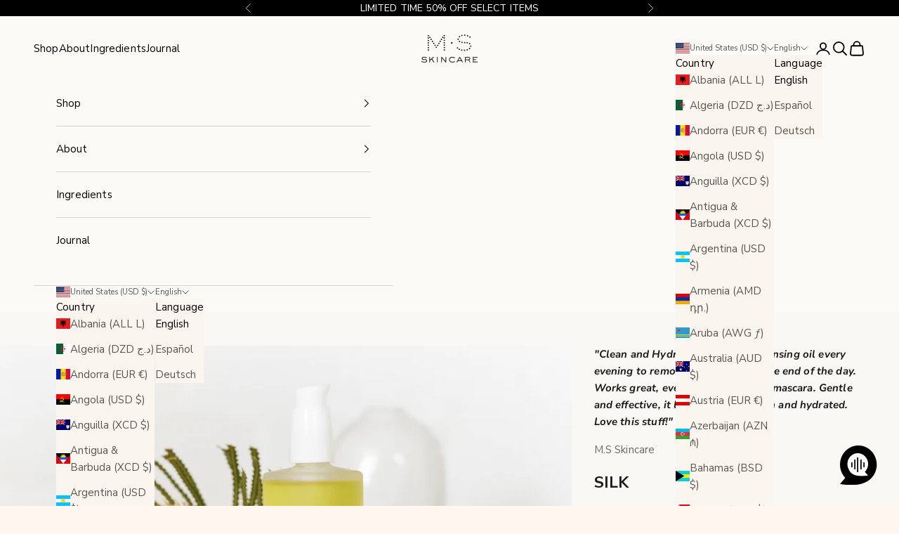

--- FILE ---
content_type: image/svg+xml
request_url: https://cdn.shopify.com/extensions/a74cf650-697e-4e7b-97e6-f4d14c52cd4f/flex-dev-14/assets/flex-product-badge-light.svg
body_size: 5362
content:
<svg width="451" height="42" viewBox="0 0 451 42" fill="none" xmlns="http://www.w3.org/2000/svg">
<path fill-rule="evenodd" clip-rule="evenodd" d="M440.309 16.1077C435.695 16.1077 431.969 19.8705 431.969 24.5291C431.969 29.1877 435.695 32.9504 440.309 32.9504C444.922 32.9504 448.648 29.1877 448.648 24.5291C448.648 19.8705 444.922 16.1077 440.309 16.1077ZM430.116 24.5291C430.116 18.8352 434.69 14.2363 440.309 14.2363C445.927 14.2363 450.501 18.8551 450.501 24.5291C450.501 30.203 445.927 34.8218 440.309 34.8218C434.69 34.8218 430.116 30.203 430.116 24.5291ZM440.309 23.5934C440.821 23.5934 441.235 24.0115 441.235 24.5291V28.2719C441.235 28.7895 440.821 29.2076 440.309 29.2076C439.796 29.2076 439.382 28.7895 439.382 28.2719V24.5291C439.382 24.0115 439.796 23.5934 440.309 23.5934ZM440.309 19.8506C439.796 19.8506 439.382 20.2686 439.382 20.7863C439.382 21.3039 439.796 21.722 440.309 21.722C440.821 21.722 441.235 21.3039 441.235 20.7863C441.235 20.2686 440.821 19.8506 440.309 19.8506Z" fill="black"/>
<path d="M325.213 25.5343V34.8219H322.84V14.2363H325.213V21.7951H325.414C325.775 20.9977 326.318 20.3644 327.042 19.8954C327.772 19.4196 328.744 19.1817 329.957 19.1817C331.009 19.1817 331.93 19.3928 332.721 19.8149C333.512 20.2304 334.125 20.8704 334.56 21.7348C335.003 22.5925 335.224 23.6848 335.224 25.0116V34.8219H332.852V25.1724C332.852 23.9461 332.533 22.9979 331.897 22.3278C331.267 21.651 330.392 21.3126 329.273 21.3126C328.496 21.3126 327.799 21.4768 327.183 21.8051C326.573 22.1335 326.09 22.6126 325.735 23.2425C325.387 23.8724 325.213 24.6363 325.213 25.5343Z" fill="black"/>
<path d="M318.94 19.3821V21.3924H310.939V19.3821H318.94ZM313.271 15.6831H315.644V30.3986C315.644 31.0687 315.741 31.5713 315.935 31.9063C316.136 32.2347 316.391 32.4558 316.699 32.5697C317.014 32.6769 317.346 32.7305 317.694 32.7305C317.955 32.7305 318.17 32.7171 318.337 32.6903C318.505 32.6568 318.639 32.63 318.739 32.6099L319.222 34.7408C319.061 34.8012 318.837 34.8615 318.548 34.9218C318.26 34.9888 317.895 35.0223 317.453 35.0223C316.783 35.0223 316.126 34.8782 315.483 34.5901C314.846 34.3019 314.317 33.863 313.895 33.2733C313.479 32.6836 313.271 31.9398 313.271 31.0419V15.6831Z" fill="black"/>
<path d="M305.51 34.8216V19.3825H307.882V34.8216H305.51ZM306.716 16.8093C306.254 16.8093 305.855 16.6518 305.52 16.3368C305.191 16.0219 305.027 15.6433 305.027 15.201C305.027 14.7588 305.191 14.3801 305.52 14.0652C305.855 13.7502 306.254 13.5928 306.716 13.5928C307.178 13.5928 307.574 13.7502 307.902 14.0652C308.237 14.3801 308.405 14.7588 308.405 15.201C308.405 15.6433 308.237 16.0219 307.902 16.3368C307.574 16.6518 307.178 16.8093 306.716 16.8093Z" fill="black"/>
<path d="M286.009 34.822L281.305 19.3828H283.798L287.135 31.2034H287.296L290.593 19.3828H293.126L296.383 31.1632H296.543L299.88 19.3828H302.373L297.669 34.822H295.337L291.96 22.9612H291.719L288.341 34.822H286.009Z" fill="black"/>
<path d="M256.588 34.8219H253.975L261.533 14.2363H264.107L271.665 34.8219H269.052L262.9 17.493H262.74L256.588 34.8219ZM257.553 26.7807H268.087V28.992H257.553V26.7807Z" fill="black"/>
<path d="M248.952 19.3829C248.831 18.3644 248.342 17.5736 247.484 17.0107C246.627 16.4479 245.575 16.1664 244.328 16.1664C243.417 16.1664 242.619 16.3138 241.936 16.6087C241.259 16.9035 240.73 17.3089 240.348 17.8249C239.972 18.3409 239.785 18.9272 239.785 19.5839C239.785 20.1334 239.915 20.6059 240.177 21.0012C240.445 21.3899 240.787 21.7149 241.202 21.9762C241.618 22.2309 242.053 22.4419 242.509 22.6095C242.964 22.7703 243.383 22.901 243.765 23.0015L245.856 23.5644C246.392 23.7051 246.988 23.8994 247.645 24.1474C248.309 24.3953 248.942 24.7337 249.545 25.1626C250.155 25.5847 250.657 26.1275 251.053 26.7909C251.448 27.4543 251.646 28.2685 251.646 29.2334C251.646 30.3458 251.354 31.351 250.771 32.2489C250.195 33.1468 249.351 33.8605 248.238 34.3899C247.133 34.9193 245.789 35.184 244.207 35.184C242.733 35.184 241.457 34.9461 240.378 34.4703C239.306 33.9945 238.461 33.3311 237.845 32.4801C237.235 31.6291 236.89 30.6407 236.81 29.5149H239.383C239.45 30.2922 239.711 30.9355 240.167 31.4448C240.629 31.9474 241.212 32.3226 241.916 32.5705C242.626 32.8118 243.39 32.9324 244.207 32.9324C245.159 32.9324 246.013 32.7783 246.771 32.47C247.528 32.1551 248.128 31.7195 248.57 31.1633C249.012 30.6004 249.233 29.9437 249.233 29.1932C249.233 28.5097 249.042 27.9535 248.66 27.5247C248.278 27.0958 247.776 26.7473 247.153 26.4793C246.529 26.2113 245.856 25.9767 245.132 25.7757L242.599 25.052C240.991 24.5896 239.718 23.9296 238.78 23.0718C237.842 22.2141 237.372 21.0917 237.372 19.7046C237.372 18.552 237.684 17.5468 238.307 16.6891C238.937 15.8247 239.781 15.1546 240.84 14.6788C241.906 14.1963 243.095 13.9551 244.409 13.9551C245.735 13.9551 246.915 14.193 247.947 14.6687C248.979 15.1378 249.796 15.7811 250.399 16.5986C251.009 17.4162 251.331 18.3443 251.364 19.3829H248.952Z" fill="black"/>
<path d="M221.081 34.8219V14.2363H233.424V16.4477H223.574V23.4033H232.5V25.6147H223.574V34.8219H221.081Z" fill="black"/>
<path d="M209.986 13.271L203.352 37.9174H201.181L207.815 13.271H209.986Z" fill="black"/>
<path d="M176.787 34.8219H174.173L181.732 14.2363H184.305L191.864 34.8219H189.251L183.099 17.493H182.938L176.787 34.8219ZM177.752 26.7807H188.286V28.992H177.752V26.7807Z" fill="black"/>
<path d="M169.15 19.3829C169.029 18.3644 168.54 17.5736 167.683 17.0107C166.825 16.4479 165.773 16.1664 164.526 16.1664C163.615 16.1664 162.818 16.3138 162.134 16.6087C161.457 16.9035 160.928 17.3089 160.546 17.8249C160.171 18.3409 159.983 18.9272 159.983 19.5839C159.983 20.1334 160.114 20.6059 160.375 21.0012C160.643 21.3899 160.985 21.7149 161.4 21.9762C161.816 22.2309 162.251 22.4419 162.707 22.6095C163.163 22.7703 163.582 22.901 163.963 23.0015L166.054 23.5644C166.59 23.7051 167.187 23.8994 167.843 24.1474C168.507 24.3953 169.14 24.7337 169.743 25.1626C170.353 25.5847 170.855 26.1275 171.251 26.7909C171.646 27.4543 171.844 28.2685 171.844 29.2334C171.844 30.3458 171.552 31.351 170.969 32.2489C170.393 33.1468 169.549 33.8605 168.436 34.3899C167.331 34.9193 165.987 35.184 164.406 35.184C162.932 35.184 161.655 34.9461 160.576 34.4703C159.504 33.9945 158.66 33.3311 158.043 32.4801C157.433 31.6291 157.088 30.6407 157.008 29.5149H159.581C159.648 30.2922 159.909 30.9355 160.365 31.4448C160.827 31.9474 161.41 32.3226 162.114 32.5705C162.824 32.8118 163.588 32.9324 164.406 32.9324C165.357 32.9324 166.212 32.7783 166.969 32.47C167.726 32.1551 168.326 31.7195 168.768 31.1633C169.21 30.6004 169.432 29.9437 169.432 29.1932C169.432 28.5097 169.241 27.9535 168.859 27.5247C168.477 27.0958 167.974 26.7473 167.351 26.4793C166.728 26.2113 166.054 25.9767 165.33 25.7757L162.797 25.052C161.189 24.5896 159.916 23.9296 158.978 23.0718C158.04 22.2141 157.571 21.0917 157.571 19.7046C157.571 18.552 157.882 17.5468 158.505 16.6891C159.135 15.8247 159.98 15.1546 161.038 14.6788C162.104 14.1963 163.293 13.9551 164.607 13.9551C165.934 13.9551 167.113 14.193 168.145 14.6687C169.177 15.1378 169.994 15.7811 170.597 16.5986C171.207 17.4162 171.529 18.3443 171.562 19.3829H169.15Z" fill="black"/>
<path d="M136.94 34.8219V14.2363H139.433V23.4033H150.409V14.2363H152.902V34.8219H150.409V25.6147H139.433V34.8219H136.94Z" fill="black"/>
<path d="M117.641 40.9332C116.495 40.9332 115.51 40.7858 114.686 40.4909C113.862 40.2028 113.175 39.8208 112.625 39.345C112.083 38.876 111.65 38.3734 111.329 37.8373L113.219 36.5105C113.433 36.792 113.704 37.1136 114.033 37.4755C114.361 37.844 114.81 38.1623 115.38 38.4304C115.956 38.7051 116.71 38.8425 117.641 38.8425C118.888 38.8425 119.916 38.5409 120.727 37.9378C121.538 37.3347 121.943 36.3899 121.943 35.1033V31.9672H121.742C121.568 32.2487 121.32 32.5971 120.998 33.0126C120.683 33.4213 120.228 33.7865 119.631 34.1082C119.042 34.4231 118.244 34.5806 117.239 34.5806C115.993 34.5806 114.874 34.2858 113.882 33.6961C112.897 33.1064 112.116 32.2487 111.54 31.1229C110.97 29.9971 110.686 28.6301 110.686 27.0218C110.686 25.4404 110.964 24.0633 111.52 22.8907C112.076 21.7113 112.85 20.7999 113.842 20.1566C114.833 19.5066 115.979 19.1816 117.279 19.1816C118.285 19.1816 119.082 19.3492 119.672 19.6842C120.268 20.0126 120.724 20.3878 121.039 20.81C121.36 21.2255 121.608 21.5672 121.782 21.8352H122.024V19.3827H124.315V35.2641C124.315 36.5909 124.014 37.6698 123.411 38.5007C122.814 39.3383 122.01 39.9515 120.998 40.3402C119.993 40.7355 118.874 40.9332 117.641 40.9332ZM117.561 32.4497C118.512 32.4497 119.316 32.2319 119.973 31.7963C120.63 31.3608 121.129 30.7342 121.471 29.9167C121.813 29.0992 121.983 28.1208 121.983 26.9816C121.983 25.8693 121.816 24.8876 121.481 24.0365C121.146 23.1855 120.65 22.5188 119.993 22.0363C119.337 21.5538 118.526 21.3126 117.561 21.3126C116.556 21.3126 115.718 21.5672 115.048 22.0765C114.385 22.5858 113.885 23.2693 113.55 24.127C113.222 24.9847 113.058 25.9363 113.058 26.9816C113.058 28.0538 113.225 29.002 113.56 29.8262C113.902 30.6438 114.405 31.2871 115.068 31.7561C115.738 32.2185 116.569 32.4497 117.561 32.4497Z" fill="black"/>
<path d="M97.2237 25.5342V34.8219H94.8516V19.3827H97.1433V21.795H97.3443C97.7062 21.011 98.2557 20.3811 98.9928 19.9054C99.7299 19.4229 100.681 19.1816 101.847 19.1816C102.893 19.1816 103.807 19.3961 104.592 19.8249C105.376 20.2471 105.985 20.8904 106.421 21.7548C106.856 22.6126 107.074 23.6981 107.074 25.0115V34.8219H104.702V25.1724C104.702 23.9595 104.387 23.0146 103.757 22.3378C103.127 21.6543 102.263 21.3126 101.164 21.3126C100.407 21.3126 99.7299 21.4767 99.1335 21.8051C98.5438 22.1334 98.0781 22.6126 97.7364 23.2425C97.3946 23.8724 97.2237 24.6363 97.2237 25.5342Z" fill="black"/>
<path d="M88.1343 34.8216V19.3825H90.5065V34.8216H88.1343ZM89.3405 16.8093C88.8781 16.8093 88.4794 16.6518 88.1444 16.3368C87.816 16.0219 87.6519 15.6433 87.6519 15.201C87.6519 14.7588 87.816 14.3801 88.1444 14.0652C88.4794 13.7502 88.8781 13.5928 89.3405 13.5928C89.8029 13.5928 90.1982 13.7502 90.5266 14.0652C90.8617 14.3801 91.0292 14.7588 91.0292 15.201C91.0292 15.6433 90.8617 16.0219 90.5266 16.3368C90.1982 16.6518 89.8029 16.8093 89.3405 16.8093Z" fill="black"/>
<path d="M84.2822 22.8404L82.1513 23.4435C82.0172 23.0883 81.8196 22.7432 81.5582 22.4082C81.3036 22.0664 80.9551 21.785 80.5129 21.5639C80.0706 21.3427 79.5044 21.2322 78.8141 21.2322C77.8693 21.2322 77.0819 21.4499 76.452 21.8855C75.8288 22.3144 75.5172 22.8605 75.5172 23.5239C75.5172 24.1136 75.7317 24.5793 76.1605 24.9211C76.5894 25.2628 77.2595 25.5476 78.1709 25.7755L80.4626 26.3383C81.843 26.6734 82.8716 27.186 83.5484 27.8762C84.2252 28.5597 84.5636 29.4409 84.5636 30.5198C84.5636 31.4043 84.309 32.195 83.7997 32.892C83.2971 33.5889 82.5935 34.1383 81.6889 34.5404C80.7842 34.9425 79.7322 35.1435 78.5327 35.1435C76.958 35.1435 75.6546 34.8017 74.6226 34.1182C73.5907 33.4347 72.9373 32.4363 72.6626 31.1229L74.9141 30.56C75.1286 31.3909 75.534 32.0141 76.1304 32.4296C76.7335 32.845 77.5208 33.0528 78.4925 33.0528C79.5982 33.0528 80.476 32.8182 81.126 32.3492C81.7827 31.8734 82.1111 31.3038 82.1111 30.6404C82.1111 30.1043 81.9234 29.6554 81.5482 29.2935C81.1729 28.9249 80.5966 28.6502 79.8193 28.4693L77.2461 27.8662C75.8322 27.5311 74.7935 27.0118 74.1301 26.3082C73.4734 25.5979 73.1451 24.71 73.1451 23.6445C73.1451 22.7734 73.3897 22.0028 73.8788 21.3327C74.3747 20.6626 75.0482 20.1365 75.8992 19.7546C76.7569 19.3726 77.7286 19.1816 78.8141 19.1816C80.342 19.1816 81.5415 19.5167 82.4126 20.1868C83.2904 20.8569 83.9136 21.7414 84.2822 22.8404Z" fill="black"/>
<path d="M66.6293 28.5096V19.3828H69.0015V34.822H66.6293V32.2086H66.4685C66.1066 32.9926 65.5437 33.6594 64.7798 34.2088C64.0159 34.7516 63.051 35.023 61.885 35.023C60.92 35.023 60.0623 34.8119 59.3118 34.3898C58.5613 33.9609 57.9716 33.3176 57.5427 32.4599C57.1138 31.5954 56.8994 30.5065 56.8994 29.1931V19.3828H59.2716V29.0323C59.2716 30.1581 59.5865 31.056 60.2164 31.7261C60.853 32.3962 61.6638 32.7313 62.6489 32.7313C63.2386 32.7313 63.8383 32.5805 64.4481 32.279C65.0646 31.9774 65.5806 31.515 65.9961 30.8918C66.4182 30.2686 66.6293 29.4746 66.6293 28.5096Z" fill="black"/>
<path d="M34.7106 40.6117C34.3085 40.6117 33.95 40.5782 33.6351 40.5112C33.3201 40.4509 33.1023 40.3906 32.9817 40.3302L33.5848 38.2395C34.1611 38.3869 34.6704 38.4406 35.1126 38.4003C35.5549 38.3601 35.9469 38.1625 36.2887 37.8073C36.6371 37.4589 36.9554 36.8926 37.2436 36.1086L37.6858 34.9024L31.9766 19.3828H34.5498L38.8116 31.6859H38.9724L43.2343 19.3828H45.8075L39.2539 37.0735C38.959 37.871 38.5938 38.531 38.1583 39.0537C37.7227 39.5831 37.2168 39.9751 36.6405 40.2297C36.0709 40.4844 35.4276 40.6117 34.7106 40.6117Z" fill="black"/>
<path d="M22.33 35.1837C21.3516 35.1837 20.4638 34.9994 19.6663 34.6309C18.8689 34.2556 18.2357 33.7162 17.7666 33.0126C17.2975 32.3023 17.063 31.4445 17.063 30.4394C17.063 29.5548 17.2372 28.8378 17.5857 28.2883C17.9341 27.7322 18.3998 27.2966 18.9828 26.9816C19.5658 26.6667 20.2091 26.4322 20.9127 26.278C21.623 26.1172 22.3367 25.9899 23.0537 25.8961C23.9919 25.7755 24.7524 25.685 25.3354 25.6247C25.9251 25.5577 26.354 25.4471 26.622 25.293C26.8968 25.1389 27.0341 24.8708 27.0341 24.4889V24.4084C27.0341 23.4167 26.7627 22.6461 26.22 22.0966C25.6839 21.5471 24.8697 21.2724 23.7774 21.2724C22.6449 21.2724 21.7571 21.5203 21.1138 22.0162C20.4705 22.5121 20.0181 23.0414 19.7568 23.6043L17.5053 22.8002C17.9073 21.8621 18.4434 21.1316 19.1135 20.609C19.7903 20.0796 20.5274 19.711 21.3248 19.5033C22.129 19.2889 22.9197 19.1816 23.697 19.1816C24.1929 19.1816 24.7625 19.2419 25.4058 19.3626C26.0558 19.4765 26.6823 19.7144 27.2854 20.0762C27.8952 20.4381 28.4011 20.9842 28.8032 21.7146C29.2053 22.445 29.4063 23.4234 29.4063 24.6497V34.8219H27.0341V32.7311H26.9135C26.7527 33.0662 26.4846 33.4247 26.1094 33.8066C25.7341 34.1886 25.2349 34.5136 24.6117 34.7816C23.9885 35.0497 23.2279 35.1837 22.33 35.1837ZM22.6919 33.0528C23.63 33.0528 24.4207 32.8685 25.064 32.4999C25.714 32.1314 26.2032 31.6556 26.5315 31.0726C26.8666 30.4896 27.0341 29.8765 27.0341 29.2332V27.0621C26.9336 27.1827 26.7125 27.2932 26.3707 27.3938C26.0357 27.4876 25.647 27.5713 25.2047 27.645C24.7692 27.7121 24.3437 27.7724 23.9282 27.826C23.5194 27.8729 23.1877 27.9131 22.9331 27.9466C22.3166 28.027 21.7403 28.1577 21.2042 28.3386C20.6748 28.5128 20.246 28.7775 19.9176 29.1327C19.596 29.4811 19.4352 29.9569 19.4352 30.56C19.4352 31.3842 19.7401 32.0074 20.3498 32.4296C20.9663 32.845 21.747 33.0528 22.6919 33.0528Z" fill="black"/>
<path d="M0.140625 34.8219V14.2363H7.0963C8.71125 14.2363 10.0314 14.5278 11.0566 15.1108C12.0886 15.6871 12.8525 16.4678 13.3484 17.4528C13.8442 18.4379 14.0922 19.5368 14.0922 20.7497C14.0922 21.9626 13.8442 23.0649 13.3484 24.0567C12.8592 25.0484 12.102 25.8392 11.0767 26.4289C10.0515 27.0118 8.73805 27.3033 7.1365 27.3033H2.15093V25.092H7.05609C8.16176 25.092 9.04965 24.901 9.71975 24.5191C10.3899 24.1371 10.8757 23.6211 11.1772 22.9711C11.4855 22.3144 11.6396 21.574 11.6396 20.7497C11.6396 19.9255 11.4855 19.1884 11.1772 18.5384C10.8757 17.8884 10.3865 17.3791 9.7097 17.0106C9.0329 16.6353 8.13496 16.4477 7.01589 16.4477H2.63341V34.8219H0.140625Z" fill="black"/>
<path d="M348.166 12.002C348.166 5.37454 353.539 0.00195312 360.166 0.00195312H408.116C414.744 0.00195312 420.116 5.37454 420.116 12.002V29.2593C420.116 35.8867 414.744 41.2593 408.116 41.2593H360.166C353.539 41.2593 348.166 35.8867 348.166 29.2593V12.002Z" fill="#0B0077"/>
<path fill-rule="evenodd" clip-rule="evenodd" d="M376.184 26.1467V26.2918C376.2 27.2919 376.503 30.9212 379.65 31.5825H376.184C374.427 31.5825 372.989 30.147 372.989 28.3726V9.62939C374.746 9.62939 376.184 11.065 376.184 12.8393V26.1467ZM391.102 17.5493C392.221 18.3881 394.121 23.4368 392.173 23.9368H382.381C382.126 28.0823 386.327 30.3244 389.681 28.3565C391.358 27.2435 391.598 27.5823 392.556 28.9211C392.604 28.9856 392.652 29.0662 392.716 29.1469C389.202 33.0988 381.439 32.3245 379.762 26.9209C376.807 19.5494 384.57 12.065 391.102 17.5654V17.5493ZM390.048 21.9367H382.477C382.621 16.9364 390.304 16.8073 390.048 21.9367ZM369.076 9.62939H368.916C367.91 9.64552 367.047 9.82296 366.297 10.0972C365.498 10.452 364.859 10.9037 364.332 11.4844C363.805 12.065 363.406 12.7103 363.166 13.4361C362.895 14.1942 362.767 15.0007 362.767 15.8234V16.5331H360.451C360.802 17.3396 361.681 18.5978 363.741 18.7107C363.741 18.7107 363.342 19.1462 362.767 19.5494V31.5825C363.821 31.5825 364.763 31.0502 365.354 30.2599C365.738 29.7276 365.977 29.0662 365.977 28.3404V18.8397H369.667V16.5331H365.881V15.8234C365.881 14.5652 366.201 13.6135 366.824 12.9361C367.367 12.3554 368.118 12.0328 369.06 11.9521C369.06 11.9521 369.172 11.9521 369.348 11.9521C370.386 11.9521 371.232 11.0972 371.232 10.0488V9.62939H369.092H369.076ZM407.89 31.6148H407.49C405.478 31.6148 403.609 30.5502 402.571 28.8243L402.044 27.9533C401.197 26.5499 400.415 25.2595 400.383 25.1789C400.287 25.5337 400.175 25.8241 400.031 26.0822L396.853 30.9696C396.741 31.1309 396.613 31.2761 396.485 31.4212C396.357 31.5503 396.182 31.6148 395.958 31.6148H393.099L398.354 23.5336L395.782 19.6624C395.239 19.0333 394.728 18.3881 394.249 17.7106L393.051 15.9685C393.147 15.9685 393.243 15.9685 393.323 15.9685V15.9363H393.642C395.735 15.9363 397.667 17.0331 398.769 18.8236C399.44 19.9204 400.111 21.0334 400.446 21.5818C400.542 21.3076 400.654 21.0334 400.83 20.7753L403.737 16.4686C403.929 16.1298 404.184 15.9524 404.504 15.9524H404.536C404.536 15.9524 404.663 15.9202 404.727 15.9202H407.666L402.619 23.3723L404.104 25.6789L404.168 25.7596L407.89 31.5825V31.6148Z" fill="white"/>
</svg>


--- FILE ---
content_type: text/javascript; charset=utf-8
request_url: https://www.msskincare.co/collections/cleansers/products/silk-premier-cleansing-oil.js
body_size: 1944
content:
{"id":1926105595962,"title":"SILK","handle":"silk-premier-cleansing-oil","description":"\u003cdiv\u003e\n\u003cp style=\"text-align: left;\"\u003e\u003cmeta charset=\"utf-8\"\u003e\u003cspan style=\"color: rgb(255, 42, 0);\"\u003e\u003cstrong\u003eSAVE 50% with code SAVE50\u003c\/strong\u003e\u003c\/span\u003e\u003c\/p\u003e\n\u003cp style=\"text-align: left;\"\u003eAn indulgent Ayurvedic cleansing ritual to effortlessly melt away makeup, dirt and pollutants with a silken combination of nutritive oils.\u003c\/p\u003e\n\u003cp style=\"text-align: left;\"\u003eDeeply healing and reparative Frankincense oil is known to balance sebum production, fade scarring and lift and tighten skin for a refreshed complexion.\u003c\/p\u003e\n\u003cp style=\"text-align: left;\"\u003e Anti-inflammatory and anti-bacterial Black Cumin Oil helps to clarify congested pores and support skin regeneration for an enlivened, supple glow of healthy skin.\u003c\/p\u003e\n\u003c\/div\u003e\n\u003cp style=\"text-align: left;\"\u003e\u003cspan style=\"font-weight: 400; color: #000000;\"\u003e4 fl oz \/ 120 ml\u003c\/span\u003e\u003c\/p\u003e","published_at":"2018-10-29T15:23:22-04:00","created_at":"2018-09-20T22:26:56-04:00","vendor":"M.S Skincare","type":"Ayurvedic Facial Oils","tags":["100% natural","100% organic","100% pure","anti aging","anti bacterial","anti-inflammatory","aromatherapy","ayurveda","ayurvedic","Ayurvedic oils","balancing","black oil","botanical","brightening","calming","castor oil","clarify","cleansing ritual","cruelty free","double cleanse","fade scars","Flex","Flex Approved","Flex Skincare","frankincense","healing","healing oils","herbal","holistic","hydrating","kbeauty","made in America","makeup remover","meditation","mindfullness","mirakl","moisturizing","msskincare","Mullein and Sparrow","natural","New York based","oil balancing","oil cleanser","oil cleansing","organic","pbp","plant based","pore minimizing","regenerative","relaxing","reparative","restorative","rose","silk","skin brightening","skin firming","skin tightening","skincare","soothing","spo-disabled","supple skin","theraputic","unclog pores","vegan","woman-owned business"],"price":4800,"price_min":4800,"price_max":4800,"available":true,"price_varies":false,"compare_at_price":null,"compare_at_price_min":0,"compare_at_price_max":0,"compare_at_price_varies":false,"variants":[{"id":39324397764666,"title":"Default Title","option1":"Default Title","option2":null,"option3":null,"sku":"MS-0020718-2","requires_shipping":true,"taxable":true,"featured_image":null,"available":true,"name":"SILK","public_title":null,"options":["Default Title"],"price":4800,"weight":369,"compare_at_price":null,"inventory_quantity":40,"inventory_management":"shopify","inventory_policy":"deny","barcode":"689771025919","requires_selling_plan":false,"selling_plan_allocations":[{"price_adjustments":[{"position":1,"price":4080}],"price":4080,"compare_at_price":4800,"per_delivery_price":4080,"selling_plan_id":1557135418,"selling_plan_group_id":"d1c31b7d875f371afdda85ee0906e6c15aee403a"},{"price_adjustments":[{"position":1,"price":4080}],"price":4080,"compare_at_price":4800,"per_delivery_price":4080,"selling_plan_id":1557168186,"selling_plan_group_id":"d1c31b7d875f371afdda85ee0906e6c15aee403a"},{"price_adjustments":[{"position":1,"price":4080}],"price":4080,"compare_at_price":4800,"per_delivery_price":4080,"selling_plan_id":1557200954,"selling_plan_group_id":"d1c31b7d875f371afdda85ee0906e6c15aee403a"}]}],"images":["\/\/cdn.shopify.com\/s\/files\/1\/0232\/4903\/files\/ms-skincare-silk-958819.png?v=1748941960","\/\/cdn.shopify.com\/s\/files\/1\/0232\/4903\/files\/ms-skincare-silk-669364.png?v=1748941960","\/\/cdn.shopify.com\/s\/files\/1\/0232\/4903\/files\/ms-skincare-silk-premier-cleansing-oil-339333.jpg?v=1748930478","\/\/cdn.shopify.com\/s\/files\/1\/0232\/4903\/files\/ms-skincare-silk-816006.png?v=1748941960","\/\/cdn.shopify.com\/s\/files\/1\/0232\/4903\/files\/ms-skincare-silk-premier-cleansing-oil-463555.jpg?v=1748930478"],"featured_image":"\/\/cdn.shopify.com\/s\/files\/1\/0232\/4903\/files\/ms-skincare-silk-958819.png?v=1748941960","options":[{"name":"Title","position":1,"values":["Default Title"]}],"url":"\/products\/silk-premier-cleansing-oil","media":[{"alt":"M.S Skincare SILK","id":22991509651514,"position":1,"preview_image":{"aspect_ratio":1.5,"height":1365,"width":2048,"src":"https:\/\/cdn.shopify.com\/s\/files\/1\/0232\/4903\/files\/ms-skincare-silk-958819.png?v=1748941960"},"aspect_ratio":1.5,"height":1365,"media_type":"image","src":"https:\/\/cdn.shopify.com\/s\/files\/1\/0232\/4903\/files\/ms-skincare-silk-958819.png?v=1748941960","width":2048},{"alt":"M.S Skincare SILK","id":22991617425466,"position":2,"preview_image":{"aspect_ratio":1.0,"height":1200,"width":1200,"src":"https:\/\/cdn.shopify.com\/s\/files\/1\/0232\/4903\/files\/ms-skincare-silk-669364.png?v=1748941960"},"aspect_ratio":1.0,"height":1200,"media_type":"image","src":"https:\/\/cdn.shopify.com\/s\/files\/1\/0232\/4903\/files\/ms-skincare-silk-669364.png?v=1748941960","width":1200},{"alt":"M.S Skincare SILK Premier Cleansing Oil-golden Ayurvedic oil in a frosted bottle with white printing with beads of oil.","id":22316008112186,"position":3,"preview_image":{"aspect_ratio":1.0,"height":1167,"width":1167,"src":"https:\/\/cdn.shopify.com\/s\/files\/1\/0232\/4903\/files\/ms-skincare-silk-premier-cleansing-oil-339333.jpg?v=1748930478"},"aspect_ratio":1.0,"height":1167,"media_type":"image","src":"https:\/\/cdn.shopify.com\/s\/files\/1\/0232\/4903\/files\/ms-skincare-silk-premier-cleansing-oil-339333.jpg?v=1748930478","width":1167},{"alt":"M.S Skincare SILK","id":22991563423802,"position":4,"preview_image":{"aspect_ratio":1.0,"height":1200,"width":1200,"src":"https:\/\/cdn.shopify.com\/s\/files\/1\/0232\/4903\/files\/ms-skincare-silk-816006.png?v=1748941960"},"aspect_ratio":1.0,"height":1200,"media_type":"image","src":"https:\/\/cdn.shopify.com\/s\/files\/1\/0232\/4903\/files\/ms-skincare-silk-816006.png?v=1748941960","width":1200},{"alt":"M.S Skincare SILK Premier Cleansing Oil-golden Ayurvedic oil in a frosted bottle with white printing and cap with big flower.","id":22316008144954,"position":5,"preview_image":{"aspect_ratio":1.0,"height":1200,"width":1200,"src":"https:\/\/cdn.shopify.com\/s\/files\/1\/0232\/4903\/files\/ms-skincare-silk-premier-cleansing-oil-463555.jpg?v=1748930478"},"aspect_ratio":1.0,"height":1200,"media_type":"image","src":"https:\/\/cdn.shopify.com\/s\/files\/1\/0232\/4903\/files\/ms-skincare-silk-premier-cleansing-oil-463555.jpg?v=1748930478","width":1200}],"requires_selling_plan":false,"selling_plan_groups":[{"id":"d1c31b7d875f371afdda85ee0906e6c15aee403a","name":"Subscription","options":[{"name":"Subscription","position":1,"values":["Every 30 Days","Every 60 Days","Every 90 Days"]}],"selling_plans":[{"id":1557135418,"name":"Every 30 Days","description":null,"options":[{"name":"Subscription","position":1,"value":"Every 30 Days"}],"recurring_deliveries":true,"price_adjustments":[{"order_count":null,"position":1,"value_type":"percentage","value":15}]},{"id":1557168186,"name":"Every 60 Days","description":null,"options":[{"name":"Subscription","position":1,"value":"Every 60 Days"}],"recurring_deliveries":true,"price_adjustments":[{"order_count":null,"position":1,"value_type":"percentage","value":15}]},{"id":1557200954,"name":"Every 90 Days","description":null,"options":[{"name":"Subscription","position":1,"value":"Every 90 Days"}],"recurring_deliveries":true,"price_adjustments":[{"order_count":null,"position":1,"value_type":"percentage","value":15}]}],"app_id":"SKIO"}]}

--- FILE ---
content_type: text/plain
request_url: https://storage.googleapis.com/web-plugin-config/mulleinandsparrow.myshopify.com.js
body_size: 4955
content:
var relishly_shop_site_id = "289c81ccca85";
var RELISHLY_API_HOST = "https://dashboard.relish.ai";
var relishly_api_key = "4bcea7d2fc7182fa1116bb3479be51b63d5bd534";
var relishly_socket_url = "https://bots.relish.ai";
var relishly_is_assistant_enabled = "True";
var relishly_assistant_voice = "wavenet_elizabeth_en_us";
var relishly_icon_bg_color = "#000000";
var relishly_icon_text_color = "#FFFFFF";
var relishly_modal_icon_postion_mobile = "bottom-right";
var relishly_icon_position_desktop = "bottom-right";
var relishly_store_name = "M.S Skincare";
var relishly_icon_style = "Round";
var relishly_icon_outer_bg_color = "#000000";
var relishly_plugin_type = "hybrid";
var relish_assistant_image = "None";
var is_mobile_enabled = "True";
var is_desktop_enabled = "True";
var campaigns_enabled = "True";
var support_handler = "";
var widget_urls = 'all';
var custom_support_delay = 2;
var custom_support_delay_unit = "days";
var widget_exempt_urls = '';
var customer_support_available = "False";
var asset_config = {"brand_colour":"#000000","chat_button_icon_url":"https://bots.relish.ai/assistantutils/assets/icon.png","default_sender_icon":"https://bots.relish.ai/assistantutils/assets/icon.png","brand_icon_url":"https://bots.relish.ai/assistantutils/assets/relish.png","chat_header_text_color":"#FFFFFF","relish_brand_icon_bg_color":"#fff","chat_help_text_color":"#FFFFFF","web_voice_nudge_ui_enabled":false,"chat_header_css":".rly-header{ background: #FFFFFF; }","brand_border":".dark-brand-border{border: 1px solid #000000 !important;}","lighter_brand_colour":".lighter-brand-colour{background: #e6e6e6 !important;}","darker_brand_colour":".darker-brand-colour{background: #000000 !important;}","shop_action_button":".shop-action-button{color: #000000 !important;}","shop_action_button_light":".shop-action-button-light{color: #e6e6e6 !important;}","help_slide_dot":".help-slide-dot{background-color: #000000 !important;}","chat_bot_message_css":".botui-message-content.text{ background: rgba(0, 0, 0, 0.05); border: 0 !important; border-radius: 8px; padding: 12px}","chat_bot_message_loading_css":".botui-message-content.loading{background: #e6e6e6; border: 1px solid #000000; border-radius: 8px;}","chat_human_message_css":".botui-message-content.human { background-color: #000000 !important; color: #FFFFFF !important;}","agent_name_css":".agent-name {background: #000000 !important;}","spinner_css":"#loading-bar-spinner.spinner .spinner-icon {border-top-color:  #000000!important; border-left-color: #000000!important;}","chat_container_css":".rly-container { z-index: 8888888 }","sender_image_css":".profil>img { width: 40px !important; height: 40px !important; border-radius: 0 !important;}","chat_icon_position_desktop":"bottom: 30px !important; right: 30px !important;","chat_icon_position_mobile":"position: fixed; -webkit-backface-visibility: hidden; right: 30px !important; bottom: 30px !important;","chat_window_position":"right: 30px !important; bottom: 30px !important;","help_ui_enabled":false,"show_relish_ai_branding":true,"example_messages":["I am looking for a good probiotic","I want to reorder my last order","Can you tell me where my order is ?"],"web_voice_button_position_desktop":{"top-right":"top: 6rem !important; right:2rem !important","right-middle":"top: 20rem !important; right:2rem !important","bottom-right":"bottom: 3rem !important; right: 2rem !important","top-left":"top: 6rem !important; left:2rem !important","left-middle":"top: 6rem !important; left:2rem !important","bottom-left":"bottom: 6rem !important; left:2rem !important"},"web_voice_button_position_mobile":{"top-right":"top: 3rem !important; right:2rem !important","bottom-right":"bottom: 3rem !important; right:2rem !important","top-left":"top: 3rem !important; left:2rem !important","bottom-left":"bottom: 3rem !important; left:2rem !important"},"web_voice_container_position_desktop":{"top-right":"top: 7rem !important; right: 0rem !important","right-middle":"top: 10rem !important; right: 0rem !important","bottom-right":"bottom: 1rem !important; right:1rem !important","top-left":"top: 1rem !important; left:2rem !important","left-middle":"top: 1rem !important; left:2rem !important","bottom-left":"bottom: 1rem !important; left:2rem !important"},"web_voice_nudge_ui_position_desktop":{"bottom-right":"right: 7rem;bottom: 2.5rem","top-right":"top: 20rem !important; right: 5rem !important","bottom-left":"bottom: 1rem !important; left:2rem !important","top-left":"top: 1rem !important; left:2rem !important"},"nudge_ui_container_desktop_css":"right: 30px !important; bottom: 90px !important;","nudge_ui_container_mobile_css":"right: 30px !important; bottom: 90px !important;","details_button_style":".details-button{border: 1px solid #000000 !important;color: #000000 !important;}.details-button:hover{background-color: #e6e6e6 !important;color: #000000 !important;}","buy_button_style":".buy-button{border: 1px solid #000000 !important;background-color:#000000 !important;}.buy-button:hover{color: #000000 !important;}"};
var use_phone_number_for_support = "False";
var store_business_hours = null;
var RELISHLY_BC_CLIENT_ID = "j3lejscmsvz1gdesgmio9lhp4bpx7zd";
var RELISHLY_PLATFORM = "shopify"

--- FILE ---
content_type: image/svg+xml
request_url: https://cdn.shopify.com/extensions/a74cf650-697e-4e7b-97e6-f4d14c52cd4f/flex-dev-14/assets/modal-lomn.svg
body_size: 107375
content:
<svg width="433" height="761" viewBox="0 0 433 761" fill="none" xmlns="http://www.w3.org/2000/svg">
<rect x="0.136719" y="0.591919" width="432" height="759.613" rx="20" fill="white"/>
<path fill-rule="evenodd" clip-rule="evenodd" d="M207.417 42.4919V42.6419C207.437 43.7319 207.777 47.642 211.207 48.382H207.417C205.487 48.382 203.937 46.8319 203.937 44.9019V24.632C205.867 24.632 207.417 26.1819 207.417 28.1119V42.512V42.4919ZM223.727 33.192C224.937 34.092 227.037 39.5519 224.897 40.1019H214.197C213.927 44.5819 218.507 47.0119 222.177 44.8719C224.017 43.6619 224.267 44.032 225.317 45.502C225.377 45.582 225.417 45.6519 225.487 45.7319C221.657 50.0019 213.157 49.162 211.337 43.322C208.097 35.342 216.587 27.2619 223.707 33.2119H223.727V33.192ZM222.577 37.942H214.307C214.457 32.542 222.847 32.392 222.577 37.942ZM199.657 24.632H199.487C198.397 24.652 197.437 24.8419 196.617 25.1519C195.737 25.5319 195.047 26.0319 194.457 26.6419C193.887 27.2719 193.457 27.982 193.177 28.752C192.887 29.572 192.737 30.4519 192.737 31.3319V32.0819H190.207C190.587 32.9419 191.547 34.3219 193.787 34.4219C193.787 34.4219 193.347 34.8819 192.717 35.3419V48.3619C193.867 48.3619 194.897 47.7919 195.547 46.9219C195.967 46.3319 196.237 45.6219 196.237 44.8519V34.572H200.257V32.062H196.137V31.312C196.137 29.952 196.497 28.922 197.167 28.192C197.777 27.562 198.587 27.2119 199.617 27.1219H199.927C201.057 27.1219 201.997 26.2019 201.997 25.0519V24.5919H199.657V24.632ZM242.067 48.4119H241.627C239.427 48.4119 237.397 47.2619 236.247 45.3719L235.657 44.4319C234.737 42.9019 233.877 41.522 233.837 41.442C233.737 41.822 233.607 42.1519 233.437 42.4219L229.957 47.7219C229.827 47.8919 229.707 48.052 229.557 48.202C229.407 48.352 229.227 48.4119 228.987 48.4119H225.867L231.627 39.6619L228.797 35.4719C228.187 34.8019 227.647 34.0919 227.127 33.3619L225.807 31.4819H226.117V31.442H226.477C228.757 31.442 230.877 32.632 232.087 34.562C232.817 35.752 233.557 36.9519 233.927 37.5319C234.027 37.2419 234.157 36.9419 234.347 36.6519L237.527 32.002C237.737 31.622 238.007 31.4319 238.367 31.4319H238.407C238.407 31.4319 238.557 31.4119 238.617 31.4119H241.817L236.287 39.4719L237.917 42.002L237.957 42.062L242.017 48.3619V48.4019H242.037L242.067 48.4119Z" fill="#0B0077"/>
<path d="M112.573 82.7058H110.448C110.387 82.3574 110.275 82.0487 110.113 81.7797C109.95 81.507 109.747 81.2759 109.505 81.0865C109.262 80.8971 108.986 80.7551 108.675 80.6604C108.368 80.5619 108.037 80.5127 107.681 80.5127C107.048 80.5127 106.488 80.6718 105.999 80.9899C105.51 81.3043 105.128 81.7665 104.851 82.3763C104.575 82.9824 104.436 83.7229 104.436 84.5979C104.436 85.488 104.575 86.238 104.851 86.8479C105.132 87.454 105.514 87.9123 105.999 88.2229C106.488 88.5297 107.046 88.6831 107.675 88.6831C108.024 88.6831 108.349 88.6377 108.652 88.5468C108.959 88.4521 109.234 88.3138 109.476 88.132C109.722 87.9502 109.929 87.7267 110.096 87.4615C110.266 87.1964 110.383 86.8933 110.448 86.5524L112.573 86.5638C112.493 87.1168 112.321 87.6358 112.056 88.1206C111.794 88.6055 111.452 89.0335 111.027 89.4047C110.603 89.7721 110.107 90.06 109.539 90.2683C108.971 90.4729 108.34 90.5752 107.647 90.5752C106.624 90.5752 105.711 90.3384 104.908 89.8649C104.105 89.3915 103.472 88.7077 103.01 87.8138C102.548 86.9199 102.317 85.8479 102.317 84.5979C102.317 83.3441 102.55 82.2721 103.016 81.382C103.482 80.488 104.116 79.8043 104.919 79.3308C105.722 78.8574 106.632 78.6206 107.647 78.6206C108.294 78.6206 108.897 78.7115 109.453 78.8933C110.01 79.0752 110.507 79.3422 110.942 79.6945C111.378 80.043 111.736 80.471 112.016 80.9786C112.3 81.4824 112.486 82.0581 112.573 82.7058ZM116.469 85.3024V90.4161H114.412V78.7797H116.424V83.1718H116.526C116.73 82.6793 117.047 82.2911 117.475 82.007C117.907 81.7191 118.456 81.5752 119.123 81.5752C119.729 81.5752 120.257 81.7021 120.708 81.9558C121.158 82.2096 121.507 82.5808 121.753 83.0695C122.003 83.5581 122.128 84.1547 122.128 84.8593V90.4161H120.071V85.1774C120.071 84.5903 119.92 84.1339 119.617 83.8081C119.318 83.4786 118.897 83.3138 118.355 83.3138C117.992 83.3138 117.666 83.3933 117.378 83.5524C117.094 83.7077 116.871 83.9331 116.708 84.2286C116.549 84.524 116.469 84.882 116.469 85.3024ZM128.088 90.5865C127.213 90.5865 126.458 90.4047 125.821 90.0411C125.189 89.6737 124.702 89.1547 124.361 88.4843C124.02 87.81 123.85 87.0165 123.85 86.1036C123.85 85.2058 124.02 84.418 124.361 83.7399C124.706 83.0581 125.187 82.5278 125.804 82.149C126.422 81.7665 127.147 81.5752 127.98 81.5752C128.518 81.5752 129.026 81.6623 129.503 81.8365C129.984 82.007 130.408 82.2721 130.776 82.632C131.147 82.9918 131.439 83.4502 131.651 84.007C131.863 84.56 131.969 85.2191 131.969 85.9843V86.6149H124.816V85.2286H129.998C129.994 84.8346 129.908 84.4843 129.742 84.1774C129.575 83.8668 129.342 83.6225 129.043 83.4445C128.748 83.2665 128.403 83.1774 128.009 83.1774C127.588 83.1774 127.219 83.2797 126.901 83.4843C126.583 83.685 126.335 83.9502 126.157 84.2797C125.982 84.6055 125.893 84.9634 125.89 85.3536V86.5638C125.89 87.0714 125.982 87.507 126.168 87.8706C126.354 88.2305 126.613 88.507 126.946 88.7002C127.28 88.8896 127.67 88.9843 128.117 88.9843C128.416 88.9843 128.687 88.9426 128.929 88.8593C129.172 88.7721 129.382 88.6452 129.56 88.4786C129.738 88.3119 129.873 88.1055 129.963 87.8593L131.884 88.0752C131.763 88.5827 131.532 89.0259 131.191 89.4047C130.854 89.7797 130.422 90.0714 129.895 90.2797C129.369 90.4843 128.766 90.5865 128.088 90.5865ZM137.516 90.5865C136.645 90.5865 135.897 90.3952 135.272 90.0127C134.65 89.6301 134.171 89.1017 133.834 88.4274C133.501 87.7494 133.334 86.9691 133.334 86.0865C133.334 85.2002 133.505 84.418 133.846 83.7399C134.186 83.0581 134.667 82.5278 135.289 82.149C135.914 81.7665 136.652 81.5752 137.505 81.5752C138.213 81.5752 138.84 81.7058 139.385 81.9672C139.935 82.2248 140.372 82.5903 140.698 83.0638C141.024 83.5335 141.209 84.0827 141.255 84.7115H139.289C139.209 84.2911 139.02 83.9407 138.721 83.6604C138.425 83.3763 138.029 83.2343 137.533 83.2343C137.113 83.2343 136.743 83.3479 136.425 83.5752C136.107 83.7987 135.859 84.1206 135.681 84.5411C135.507 84.9615 135.419 85.4653 135.419 86.0524C135.419 86.6471 135.507 87.1585 135.681 87.5865C135.855 88.0108 136.099 88.3384 136.414 88.5695C136.732 88.7968 137.105 88.9104 137.533 88.9104C137.836 88.9104 138.107 88.8536 138.346 88.7399C138.588 88.6225 138.791 88.454 138.953 88.2343C139.116 88.0146 139.228 87.7475 139.289 87.4331H141.255C141.205 88.0505 141.024 88.5979 140.709 89.0752C140.395 89.5487 139.967 89.9199 139.425 90.1888C138.883 90.454 138.247 90.5865 137.516 90.5865ZM144.819 87.6774L144.813 85.1945H145.142L148.279 81.6888H150.682L146.824 85.9843H146.398L144.819 87.6774ZM142.944 90.4161V78.7797H145V90.4161H142.944ZM148.421 90.4161L145.58 86.4445L146.966 84.9956L150.881 90.4161H148.421ZM155.5 90.5865C154.648 90.5865 153.909 90.399 153.284 90.024C152.659 89.649 152.175 89.1244 151.83 88.4502C151.489 87.7759 151.319 86.988 151.319 86.0865C151.319 85.185 151.489 84.3952 151.83 83.7172C152.175 83.0392 152.659 82.5127 153.284 82.1377C153.909 81.7627 154.648 81.5752 155.5 81.5752C156.353 81.5752 157.091 81.7627 157.716 82.1377C158.341 82.5127 158.824 83.0392 159.165 83.7172C159.51 84.3952 159.682 85.185 159.682 86.0865C159.682 86.988 159.51 87.7759 159.165 88.4502C158.824 89.1244 158.341 89.649 157.716 90.024C157.091 90.399 156.353 90.5865 155.5 90.5865ZM155.512 88.9388C155.974 88.9388 156.36 88.8119 156.671 88.5581C156.981 88.3005 157.212 87.9558 157.364 87.524C157.519 87.0922 157.597 86.6112 157.597 86.0808C157.597 85.5468 157.519 85.0638 157.364 84.632C157.212 84.1964 156.981 83.8498 156.671 83.5922C156.36 83.3346 155.974 83.2058 155.512 83.2058C155.038 83.2058 154.644 83.3346 154.33 83.5922C154.019 83.8498 153.786 84.1964 153.631 84.632C153.48 85.0638 153.404 85.5468 153.404 86.0808C153.404 86.6112 153.48 87.0922 153.631 87.524C153.786 87.9558 154.019 88.3005 154.33 88.5581C154.644 88.8119 155.038 88.9388 155.512 88.9388ZM166.99 86.7456V81.6888H169.047V90.4161H167.053V88.8649H166.962C166.765 89.3536 166.441 89.7532 165.99 90.0638C165.543 90.3744 164.992 90.5297 164.337 90.5297C163.765 90.5297 163.259 90.4028 162.82 90.149C162.384 89.8915 162.043 89.5183 161.797 89.0297C161.551 88.5373 161.428 87.9426 161.428 87.2456V81.6888H163.485V86.9274C163.485 87.4805 163.636 87.9199 163.939 88.2456C164.242 88.5714 164.64 88.7343 165.132 88.7343C165.435 88.7343 165.729 88.6604 166.013 88.5127C166.297 88.3649 166.53 88.1452 166.712 87.8536C166.898 87.5581 166.99 87.1888 166.99 86.7456ZM175.52 81.6888V83.2797H170.503V81.6888H175.52ZM171.742 79.5979H173.799V87.7911C173.799 88.0676 173.84 88.2797 173.924 88.4274C174.011 88.5714 174.124 88.6699 174.265 88.7229C174.405 88.7759 174.56 88.8024 174.73 88.8024C174.859 88.8024 174.977 88.793 175.083 88.774C175.193 88.7551 175.276 88.738 175.333 88.7229L175.679 90.3308C175.569 90.3687 175.412 90.4104 175.208 90.4558C175.007 90.5013 174.761 90.5278 174.469 90.5354C173.954 90.5505 173.49 90.4729 173.077 90.3024C172.664 90.1282 172.337 89.8593 172.094 89.4956C171.855 89.132 171.738 88.6774 171.742 88.132V79.5979ZM183.749 90.4161L180.465 78.7797H182.732L184.828 87.3308H184.936L187.175 78.7797H189.238L191.482 87.3365H191.584L193.681 78.7797H195.948L192.664 90.4161H190.584L188.255 82.2513H188.164L185.828 90.4161H183.749ZM197.319 90.4161V81.6888H199.375V90.4161H197.319ZM198.353 80.4502C198.027 80.4502 197.747 80.3422 197.512 80.1263C197.277 79.9066 197.159 79.6433 197.159 79.3365C197.159 79.0259 197.277 78.7627 197.512 78.5468C197.747 78.3271 198.027 78.2172 198.353 78.2172C198.682 78.2172 198.962 78.3271 199.194 78.5468C199.428 78.7627 199.546 79.0259 199.546 79.3365C199.546 79.6433 199.428 79.9066 199.194 80.1263C198.962 80.3422 198.682 80.4502 198.353 80.4502ZM205.848 81.6888V83.2797H200.831V81.6888H205.848ZM202.07 79.5979H204.127V87.7911C204.127 88.0676 204.168 88.2797 204.252 88.4274C204.339 88.5714 204.453 88.6699 204.593 88.7229C204.733 88.7759 204.888 88.8024 205.059 88.8024C205.187 88.8024 205.305 88.793 205.411 88.774C205.521 88.7551 205.604 88.738 205.661 88.7229L206.007 90.3308C205.898 90.3687 205.74 90.4104 205.536 90.4558C205.335 90.5013 205.089 90.5278 204.797 90.5354C204.282 90.5505 203.818 90.4729 203.405 90.3024C202.992 90.1282 202.665 89.8593 202.422 89.4956C202.184 89.132 202.066 88.6774 202.07 88.132V79.5979ZM209.813 85.3024V90.4161H207.756V78.7797H209.767V83.1718H209.87C210.074 82.6793 210.391 82.2911 210.819 82.007C211.25 81.7191 211.8 81.5752 212.466 81.5752C213.072 81.5752 213.601 81.7021 214.051 81.9558C214.502 82.2096 214.851 82.5808 215.097 83.0695C215.347 83.5581 215.472 84.1547 215.472 84.8593V90.4161H213.415V85.1774C213.415 84.5903 213.264 84.1339 212.961 83.8081C212.661 83.4786 212.241 83.3138 211.699 83.3138C211.336 83.3138 211.01 83.3933 210.722 83.5524C210.438 83.7077 210.214 83.9331 210.051 84.2286C209.892 84.524 209.813 84.882 209.813 85.3024ZM220.833 78.7797H223.213L226.06 83.9274H226.174L229.02 78.7797H231.401L227.168 86.0752V90.4161H225.066V86.0752L220.833 78.7797ZM234.985 90.5865C234.132 90.5865 233.394 90.399 232.769 90.024C232.144 89.649 231.659 89.1244 231.314 88.4502C230.973 87.7759 230.803 86.988 230.803 86.0865C230.803 85.185 230.973 84.3952 231.314 83.7172C231.659 83.0392 232.144 82.5127 232.769 82.1377C233.394 81.7627 234.132 81.5752 234.985 81.5752C235.837 81.5752 236.576 81.7627 237.201 82.1377C237.826 82.5127 238.309 83.0392 238.65 83.7172C238.994 84.3952 239.167 85.185 239.167 86.0865C239.167 86.988 238.994 87.7759 238.65 88.4502C238.309 89.1244 237.826 89.649 237.201 90.024C236.576 90.399 235.837 90.5865 234.985 90.5865ZM234.996 88.9388C235.458 88.9388 235.845 88.8119 236.155 88.5581C236.466 88.3005 236.697 87.9558 236.848 87.524C237.004 87.0922 237.081 86.6112 237.081 86.0808C237.081 85.5468 237.004 85.0638 236.848 84.632C236.697 84.1964 236.466 83.8498 236.155 83.5922C235.845 83.3346 235.458 83.2058 234.996 83.2058C234.523 83.2058 234.129 83.3346 233.814 83.5922C233.504 83.8498 233.271 84.1964 233.115 84.632C232.964 85.0638 232.888 85.5468 232.888 86.0808C232.888 86.6112 232.964 87.0922 233.115 87.524C233.271 87.9558 233.504 88.3005 233.814 88.5581C234.129 88.8119 234.523 88.9388 234.996 88.9388ZM246.475 86.7456V81.6888H248.532V90.4161H246.537V88.8649H246.446C246.249 89.3536 245.926 89.7532 245.475 90.0638C245.028 90.3744 244.477 90.5297 243.821 90.5297C243.249 90.5297 242.744 90.4028 242.304 90.149C241.869 89.8915 241.528 89.5183 241.282 89.0297C241.035 88.5373 240.912 87.9426 240.912 87.2456V81.6888H242.969V86.9274C242.969 87.4805 243.121 87.9199 243.424 88.2456C243.727 88.5714 244.124 88.7343 244.617 88.7343C244.92 88.7343 245.213 88.6604 245.498 88.5127C245.782 88.3649 246.015 88.1452 246.196 87.8536C246.382 87.5581 246.475 87.1888 246.475 86.7456ZM250.647 90.4161V81.6888H252.641V83.1433H252.732C252.891 82.6396 253.164 82.2513 253.55 81.9786C253.94 81.7021 254.385 81.5638 254.885 81.5638C254.999 81.5638 255.126 81.5695 255.266 81.5808C255.41 81.5884 255.529 81.6017 255.624 81.6206V83.5127C255.537 83.4824 255.399 83.4558 255.209 83.4331C255.024 83.4066 254.844 83.3933 254.669 83.3933C254.294 83.3933 253.957 83.4748 253.658 83.6377C253.363 83.7968 253.13 84.0183 252.959 84.3024C252.789 84.5865 252.703 84.9142 252.703 85.2854V90.4161H250.647ZM261.05 90.4161V78.7797H263.158V83.7058H268.55V78.7797H270.664V90.4161H268.55V85.4729H263.158V90.4161H261.05ZM279.28 81.9786C279.227 81.4824 279.004 81.096 278.61 80.8195C278.22 80.543 277.712 80.4047 277.087 80.4047C276.648 80.4047 276.271 80.471 275.956 80.6036C275.642 80.7362 275.401 80.9161 275.235 81.1433C275.068 81.3706 274.983 81.6301 274.979 81.9218C274.979 82.1642 275.034 82.3744 275.144 82.5524C275.257 82.7305 275.411 82.882 275.604 83.007C275.797 83.1282 276.011 83.2305 276.246 83.3138C276.481 83.3971 276.718 83.4672 276.956 83.524L278.047 83.7968C278.487 83.899 278.909 84.0373 279.314 84.2115C279.723 84.3858 280.089 84.6055 280.411 84.8706C280.737 85.1358 280.994 85.4558 281.184 85.8308C281.373 86.2058 281.468 86.6452 281.468 87.149C281.468 87.8308 281.293 88.4312 280.945 88.9502C280.596 89.4653 280.093 89.8687 279.434 90.1604C278.778 90.4483 277.985 90.5922 277.053 90.5922C276.148 90.5922 275.362 90.4521 274.695 90.1718C274.032 89.8915 273.513 89.4824 273.138 88.9445C272.767 88.4066 272.566 87.7513 272.536 86.9786H274.61C274.64 87.3839 274.765 87.721 274.985 87.9899C275.204 88.2589 275.49 88.4596 275.843 88.5922C276.199 88.7248 276.596 88.7911 277.036 88.7911C277.494 88.7911 277.896 88.7229 278.24 88.5865C278.589 88.4464 278.862 88.2532 279.059 88.007C279.256 87.757 279.356 87.4653 279.36 87.132C279.356 86.829 279.267 86.579 279.093 86.382C278.918 86.1812 278.674 86.0146 278.36 85.882C278.049 85.7456 277.685 85.6244 277.269 85.5183L275.945 85.1774C274.987 84.9312 274.229 84.5581 273.672 84.0581C273.119 83.5543 272.843 82.8858 272.843 82.0524C272.843 81.3668 273.028 80.7665 273.4 80.2513C273.775 79.7362 274.284 79.3365 274.928 79.0524C275.572 78.7646 276.301 78.6206 277.115 78.6206C277.941 78.6206 278.665 78.7646 279.286 79.0524C279.911 79.3365 280.401 79.7324 280.757 80.2399C281.114 80.7437 281.297 81.3233 281.309 81.9786H279.28ZM284.654 90.4161H282.404L286.5 78.7797H289.103L293.205 90.4161H290.955L287.847 81.1661H287.756L284.654 90.4161ZM284.728 85.8536H290.864V87.5468H284.728V85.8536ZM299.397 78.2343L295.647 92.1661H293.846L297.596 78.2343H299.397ZM300.8 90.4161V78.7797H308.255V80.5468H302.908V83.7058H307.743V85.4729H302.908V90.4161H300.8ZM316.499 81.9786C316.446 81.4824 316.222 81.096 315.828 80.8195C315.438 80.543 314.931 80.4047 314.306 80.4047C313.866 80.4047 313.489 80.471 313.175 80.6036C312.861 80.7362 312.62 80.9161 312.453 81.1433C312.287 81.3706 312.202 81.6301 312.198 81.9218C312.198 82.1642 312.253 82.3744 312.363 82.5524C312.476 82.7305 312.63 82.882 312.823 83.007C313.016 83.1282 313.23 83.2305 313.465 83.3138C313.7 83.3971 313.936 83.4672 314.175 83.524L315.266 83.7968C315.705 83.899 316.128 84.0373 316.533 84.2115C316.942 84.3858 317.308 84.6055 317.63 84.8706C317.955 85.1358 318.213 85.4558 318.402 85.8308C318.592 86.2058 318.686 86.6452 318.686 87.149C318.686 87.8308 318.512 88.4312 318.164 88.9502C317.815 89.4653 317.311 89.8687 316.652 90.1604C315.997 90.4483 315.203 90.5922 314.272 90.5922C313.366 90.5922 312.58 90.4521 311.914 90.1718C311.251 89.8915 310.732 89.4824 310.357 88.9445C309.986 88.4066 309.785 87.7513 309.755 86.9786H311.828C311.859 87.3839 311.984 87.721 312.203 87.9899C312.423 88.2589 312.709 88.4596 313.061 88.5922C313.417 88.7248 313.815 88.7911 314.255 88.7911C314.713 88.7911 315.114 88.7229 315.459 88.5865C315.808 88.4464 316.08 88.2532 316.277 88.007C316.474 87.757 316.575 87.4653 316.578 87.132C316.575 86.829 316.486 86.579 316.311 86.382C316.137 86.1812 315.893 86.0146 315.578 85.882C315.268 85.7456 314.904 85.6244 314.488 85.5183L313.164 85.1774C312.205 84.9312 311.448 84.5581 310.891 84.0581C310.338 83.5543 310.061 82.8858 310.061 82.0524C310.061 81.3668 310.247 80.7665 310.618 80.2513C310.993 79.7362 311.503 79.3365 312.147 79.0524C312.791 78.7646 313.52 78.6206 314.334 78.6206C315.16 78.6206 315.883 78.7646 316.505 79.0524C317.13 79.3365 317.62 79.7324 317.976 80.2399C318.332 80.7437 318.516 81.3233 318.527 81.9786H316.499ZM321.873 90.4161H319.623L323.719 78.7797H326.321L330.424 90.4161H328.174L325.066 81.1661H324.975L321.873 90.4161ZM321.946 85.8536H328.083V87.5468H321.946V85.8536Z" fill="#171717"/>
<path d="M102.474 105.689H104.072L106.851 112.473H106.953L109.732 105.689H111.33V114.416H110.077V108.101H109.996L107.422 114.403H106.382L103.808 108.096H103.727V114.416H102.474V105.689ZM115.047 114.561C114.632 114.561 114.257 114.484 113.922 114.331C113.586 114.175 113.321 113.949 113.125 113.653C112.931 113.358 112.835 112.996 112.835 112.567C112.835 112.197 112.906 111.893 113.048 111.655C113.19 111.416 113.382 111.227 113.623 111.088C113.865 110.949 114.135 110.844 114.433 110.773C114.731 110.702 115.035 110.648 115.345 110.611C115.737 110.565 116.055 110.528 116.299 110.5C116.544 110.469 116.721 110.419 116.832 110.351C116.943 110.283 116.998 110.172 116.998 110.018V109.989C116.998 109.616 116.893 109.328 116.683 109.123C116.475 108.919 116.166 108.817 115.754 108.817C115.325 108.817 114.987 108.912 114.74 109.102C114.495 109.29 114.326 109.498 114.233 109.729L113.035 109.456C113.177 109.058 113.385 108.737 113.657 108.493C113.933 108.246 114.25 108.067 114.608 107.956C114.966 107.842 115.342 107.785 115.737 107.785C115.998 107.785 116.275 107.817 116.568 107.879C116.863 107.939 117.139 108.05 117.395 108.212C117.653 108.373 117.865 108.605 118.029 108.906C118.194 109.204 118.277 109.592 118.277 110.069V114.416H117.032V113.521H116.981C116.899 113.686 116.775 113.848 116.61 114.007C116.446 114.166 116.234 114.298 115.975 114.403C115.717 114.508 115.407 114.561 115.047 114.561ZM115.324 113.538C115.676 113.538 115.977 113.469 116.227 113.329C116.48 113.19 116.672 113.008 116.802 112.784C116.936 112.557 117.002 112.314 117.002 112.055V111.212C116.957 111.257 116.869 111.3 116.738 111.339C116.61 111.376 116.464 111.409 116.299 111.437C116.135 111.463 115.974 111.487 115.818 111.51C115.662 111.53 115.531 111.547 115.426 111.561C115.179 111.592 114.953 111.645 114.748 111.719C114.547 111.792 114.385 111.899 114.262 112.038C114.143 112.175 114.083 112.356 114.083 112.584C114.083 112.899 114.2 113.138 114.433 113.3C114.666 113.459 114.963 113.538 115.324 113.538ZM120.979 107.871L122.424 110.419L123.881 107.871H125.275L123.234 111.143L125.292 114.416H123.898L122.424 111.97L120.954 114.416H119.556L121.593 111.143L119.582 107.871H120.979ZM126.583 114.416V107.871H127.857V114.416H126.583ZM127.227 106.861C127.005 106.861 126.815 106.787 126.656 106.639C126.499 106.489 126.421 106.31 126.421 106.102C126.421 105.892 126.499 105.713 126.656 105.565C126.815 105.415 127.005 105.339 127.227 105.339C127.448 105.339 127.637 105.415 127.793 105.565C127.952 105.713 128.032 105.892 128.032 106.102C128.032 106.31 127.952 106.489 127.793 106.639C127.637 106.787 127.448 106.861 127.227 106.861ZM129.571 114.416V107.871H130.794V108.936H130.875C131.012 108.575 131.235 108.294 131.544 108.092C131.854 107.888 132.225 107.785 132.657 107.785C133.094 107.785 133.461 107.888 133.756 108.092C134.054 108.297 134.275 108.578 134.417 108.936H134.485C134.641 108.587 134.89 108.308 135.23 108.101C135.571 107.891 135.978 107.785 136.449 107.785C137.043 107.785 137.527 107.971 137.902 108.344C138.28 108.716 138.469 109.277 138.469 110.027V114.416H137.195V110.146C137.195 109.703 137.074 109.382 136.833 109.183C136.591 108.984 136.303 108.885 135.968 108.885C135.553 108.885 135.23 109.013 135 109.268C134.77 109.521 134.655 109.846 134.655 110.244V114.416H133.385V110.065C133.385 109.71 133.275 109.425 133.053 109.209C132.831 108.993 132.543 108.885 132.188 108.885C131.946 108.885 131.723 108.949 131.519 109.077C131.317 109.202 131.154 109.376 131.029 109.601C130.907 109.825 130.846 110.085 130.846 110.381V114.416H129.571ZM140.177 114.416V107.871H141.451V114.416H140.177ZM140.82 106.861C140.599 106.861 140.408 106.787 140.249 106.639C140.093 106.489 140.015 106.31 140.015 106.102C140.015 105.892 140.093 105.713 140.249 105.565C140.408 105.415 140.599 105.339 140.82 105.339C141.042 105.339 141.231 105.415 141.387 105.565C141.546 105.713 141.626 105.892 141.626 106.102C141.626 106.31 141.546 106.489 141.387 106.639C141.231 106.787 141.042 106.861 140.82 106.861ZM143.029 114.416V113.542L146.574 109.038V108.979H143.144V107.871H148.164V108.8L144.755 113.248V113.308H148.283V114.416H143.029ZM152.42 114.548C151.775 114.548 151.219 114.41 150.754 114.135C150.29 113.856 149.933 113.466 149.68 112.963C149.43 112.457 149.305 111.865 149.305 111.186C149.305 110.516 149.43 109.925 149.68 109.413C149.933 108.902 150.285 108.503 150.737 108.216C151.191 107.929 151.722 107.785 152.33 107.785C152.7 107.785 153.058 107.846 153.404 107.969C153.751 108.091 154.062 108.283 154.337 108.544C154.613 108.805 154.83 109.145 154.989 109.562C155.148 109.977 155.228 110.481 155.228 111.075V111.527H150.025V110.572H153.979C153.979 110.237 153.911 109.94 153.775 109.682C153.638 109.42 153.447 109.214 153.2 109.064C152.955 108.913 152.668 108.838 152.339 108.838C151.981 108.838 151.668 108.926 151.401 109.102C151.137 109.275 150.933 109.503 150.788 109.784C150.646 110.062 150.575 110.365 150.575 110.692V111.437C150.575 111.875 150.651 112.247 150.805 112.554C150.961 112.861 151.178 113.095 151.457 113.257C151.735 113.416 152.06 113.496 152.433 113.496C152.674 113.496 152.894 113.462 153.093 113.393C153.292 113.322 153.464 113.217 153.609 113.078C153.754 112.939 153.864 112.767 153.941 112.562L155.147 112.78C155.05 113.135 154.877 113.446 154.627 113.713C154.38 113.977 154.069 114.183 153.694 114.331C153.322 114.476 152.897 114.548 152.42 114.548ZM160.623 116.871C160.433 116.871 160.259 116.855 160.103 116.824C159.947 116.795 159.83 116.764 159.754 116.73L160.06 115.686C160.293 115.748 160.501 115.775 160.683 115.767C160.864 115.758 161.025 115.69 161.164 115.562C161.306 115.435 161.431 115.226 161.539 114.936L161.697 114.501L159.302 107.871H160.665L162.323 112.95H162.391L164.049 107.871H165.417L162.719 115.29C162.594 115.631 162.435 115.919 162.242 116.155C162.049 116.393 161.819 116.572 161.552 116.692C161.285 116.811 160.975 116.871 160.623 116.871ZM169.149 114.548C168.535 114.548 168 114.408 167.542 114.126C167.085 113.845 166.73 113.452 166.477 112.946C166.224 112.44 166.098 111.849 166.098 111.173C166.098 110.494 166.224 109.9 166.477 109.392C166.73 108.883 167.085 108.489 167.542 108.207C168 107.926 168.535 107.785 169.149 107.785C169.762 107.785 170.298 107.926 170.755 108.207C171.213 108.489 171.568 108.883 171.821 109.392C172.074 109.9 172.2 110.494 172.2 111.173C172.2 111.849 172.074 112.44 171.821 112.946C171.568 113.452 171.213 113.845 170.755 114.126C170.298 114.408 169.762 114.548 169.149 114.548ZM169.153 113.479C169.551 113.479 169.88 113.373 170.142 113.163C170.403 112.953 170.596 112.673 170.721 112.324C170.849 111.974 170.913 111.589 170.913 111.169C170.913 110.751 170.849 110.368 170.721 110.018C170.596 109.666 170.403 109.383 170.142 109.17C169.88 108.957 169.551 108.851 169.153 108.851C168.752 108.851 168.42 108.957 168.156 109.17C167.895 109.383 167.7 109.666 167.572 110.018C167.447 110.368 167.385 110.751 167.385 111.169C167.385 111.589 167.447 111.974 167.572 112.324C167.7 112.673 167.895 112.953 168.156 113.163C168.42 113.373 168.752 113.479 169.153 113.479ZM177.768 111.702V107.871H179.047V114.416H177.794V113.283H177.726C177.575 113.632 177.334 113.923 177.001 114.156C176.672 114.386 176.261 114.501 175.77 114.501C175.349 114.501 174.977 114.409 174.653 114.224C174.332 114.037 174.08 113.76 173.895 113.393C173.713 113.027 173.622 112.574 173.622 112.034V107.871H174.896V111.881C174.896 112.327 175.02 112.682 175.267 112.946C175.514 113.21 175.835 113.342 176.23 113.342C176.469 113.342 176.706 113.283 176.942 113.163C177.18 113.044 177.378 112.864 177.534 112.622C177.693 112.381 177.771 112.074 177.768 111.702ZM180.759 114.416V107.871H181.99V108.91H182.059C182.178 108.558 182.388 108.281 182.689 108.079C182.993 107.875 183.337 107.773 183.721 107.773C183.8 107.773 183.894 107.775 184.002 107.781C184.113 107.787 184.199 107.794 184.262 107.802V109.021C184.211 109.007 184.12 108.991 183.989 108.974C183.858 108.954 183.728 108.944 183.597 108.944C183.296 108.944 183.027 109.008 182.792 109.136C182.559 109.261 182.374 109.436 182.238 109.66C182.101 109.882 182.033 110.135 182.033 110.419V114.416H180.759ZM188.54 116.871V107.871H189.784V108.932H189.891C189.965 108.795 190.071 108.638 190.211 108.459C190.35 108.28 190.543 108.123 190.79 107.99C191.037 107.854 191.364 107.785 191.77 107.785C192.299 107.785 192.77 107.919 193.185 108.186C193.6 108.453 193.925 108.838 194.161 109.341C194.4 109.844 194.519 110.449 194.519 111.156C194.519 111.864 194.401 112.47 194.165 112.976C193.929 113.479 193.605 113.866 193.194 114.139C192.782 114.409 192.311 114.544 191.783 114.544C191.385 114.544 191.06 114.477 190.807 114.344C190.557 114.21 190.361 114.054 190.219 113.875C190.077 113.696 189.968 113.537 189.891 113.398H189.814V116.871H188.54ZM189.789 111.143C189.789 111.604 189.855 112.007 189.989 112.354C190.123 112.7 190.316 112.971 190.569 113.167C190.821 113.361 191.131 113.457 191.498 113.457C191.878 113.457 192.196 113.356 192.452 113.155C192.708 112.95 192.901 112.673 193.032 112.324C193.165 111.974 193.232 111.581 193.232 111.143C193.232 110.712 193.167 110.324 193.036 109.98C192.908 109.636 192.715 109.365 192.456 109.166C192.201 108.967 191.881 108.868 191.498 108.868C191.128 108.868 190.816 108.963 190.56 109.153C190.307 109.344 190.115 109.609 189.985 109.95C189.854 110.291 189.789 110.689 189.789 111.143ZM195.946 114.416V107.871H197.178V108.91H197.246C197.365 108.558 197.576 108.281 197.877 108.079C198.181 107.875 198.525 107.773 198.908 107.773C198.988 107.773 199.081 107.775 199.189 107.781C199.3 107.787 199.387 107.794 199.449 107.802V109.021C199.398 109.007 199.307 108.991 199.176 108.974C199.046 108.954 198.915 108.944 198.784 108.944C198.483 108.944 198.215 109.008 197.979 109.136C197.746 109.261 197.561 109.436 197.425 109.66C197.289 109.882 197.221 110.135 197.221 110.419V114.416H195.946ZM203.138 114.548C202.494 114.548 201.938 114.41 201.472 114.135C201.009 113.856 200.651 113.466 200.398 112.963C200.148 112.457 200.023 111.865 200.023 111.186C200.023 110.516 200.148 109.925 200.398 109.413C200.651 108.902 201.004 108.503 201.455 108.216C201.91 107.929 202.441 107.785 203.049 107.785C203.418 107.785 203.776 107.846 204.123 107.969C204.469 108.091 204.781 108.283 205.056 108.544C205.332 108.805 205.549 109.145 205.708 109.562C205.867 109.977 205.947 110.481 205.947 111.075V111.527H200.744V110.572H204.698C204.698 110.237 204.63 109.94 204.494 109.682C204.357 109.42 204.165 109.214 203.918 109.064C203.674 108.913 203.387 108.838 203.058 108.838C202.7 108.838 202.387 108.926 202.12 109.102C201.856 109.275 201.651 109.503 201.506 109.784C201.364 110.062 201.293 110.365 201.293 110.692V111.437C201.293 111.875 201.37 112.247 201.523 112.554C201.68 112.861 201.897 113.095 202.175 113.257C202.454 113.416 202.779 113.496 203.151 113.496C203.393 113.496 203.613 113.462 203.812 113.393C204.011 113.322 204.183 113.217 204.327 113.078C204.472 112.939 204.583 112.767 204.66 112.562L205.866 112.78C205.769 113.135 205.596 113.446 205.346 113.713C205.099 113.977 204.788 114.183 204.413 114.331C204.04 114.476 203.616 114.548 203.138 114.548ZM211.217 110.176V111.28H207.348V110.176H211.217ZM215.971 107.871V108.893H212.395V107.871H215.971ZM213.354 106.302H214.628V112.494C214.628 112.741 214.665 112.927 214.739 113.052C214.813 113.175 214.908 113.258 215.025 113.304C215.144 113.346 215.273 113.368 215.412 113.368C215.515 113.368 215.604 113.361 215.681 113.346C215.757 113.332 215.817 113.321 215.86 113.312L216.09 114.365C216.016 114.393 215.911 114.422 215.775 114.45C215.638 114.481 215.468 114.498 215.263 114.501C214.928 114.507 214.615 114.447 214.326 114.322C214.036 114.197 213.801 114.004 213.623 113.743C213.444 113.481 213.354 113.153 213.354 112.758V106.302ZM219.285 114.561C218.87 114.561 218.495 114.484 218.16 114.331C217.825 114.175 217.559 113.949 217.363 113.653C217.17 113.358 217.073 112.996 217.073 112.567C217.073 112.197 217.144 111.893 217.286 111.655C217.428 111.416 217.62 111.227 217.862 111.088C218.103 110.949 218.373 110.844 218.671 110.773C218.969 110.702 219.273 110.648 219.583 110.611C219.975 110.565 220.293 110.528 220.538 110.5C220.782 110.469 220.96 110.419 221.07 110.351C221.181 110.283 221.237 110.172 221.237 110.018V109.989C221.237 109.616 221.131 109.328 220.921 109.123C220.714 108.919 220.404 108.817 219.992 108.817C219.563 108.817 219.225 108.912 218.978 109.102C218.734 109.29 218.565 109.498 218.471 109.729L217.273 109.456C217.415 109.058 217.623 108.737 217.896 108.493C218.171 108.246 218.488 108.067 218.846 107.956C219.204 107.842 219.58 107.785 219.975 107.785C220.237 107.785 220.513 107.817 220.806 107.879C221.102 107.939 221.377 108.05 221.633 108.212C221.891 108.373 222.103 108.605 222.268 108.906C222.433 109.204 222.515 109.592 222.515 110.069V114.416H221.271V113.521H221.219C221.137 113.686 221.013 113.848 220.849 114.007C220.684 114.166 220.472 114.298 220.214 114.403C219.955 114.508 219.646 114.561 219.285 114.561ZM219.562 113.538C219.914 113.538 220.215 113.469 220.465 113.329C220.718 113.19 220.91 113.008 221.04 112.784C221.174 112.557 221.241 112.314 221.241 112.055V111.212C221.195 111.257 221.107 111.3 220.977 111.339C220.849 111.376 220.702 111.409 220.538 111.437C220.373 111.463 220.212 111.487 220.056 111.51C219.9 111.53 219.769 111.547 219.664 111.561C219.417 111.592 219.191 111.645 218.987 111.719C218.785 111.792 218.623 111.899 218.501 112.038C218.381 112.175 218.322 112.356 218.322 112.584C218.322 112.899 218.438 113.138 218.671 113.3C218.904 113.459 219.201 113.538 219.562 113.538ZM225.218 107.871L226.662 110.419L228.12 107.871H229.513L227.472 111.143L229.53 114.416H228.137L226.662 111.97L225.192 114.416H223.794L225.831 111.143L223.82 107.871H225.218ZM234.099 114.416V105.689H235.416V109.481H239.767V105.689H241.088V114.416H239.767V110.611H235.416V114.416H234.099ZM247.766 107.981C247.72 107.578 247.533 107.266 247.203 107.044C246.874 106.819 246.459 106.707 245.959 106.707C245.601 106.707 245.291 106.764 245.03 106.878C244.768 106.989 244.565 107.142 244.42 107.338C244.278 107.531 244.207 107.751 244.207 107.998C244.207 108.206 244.256 108.385 244.352 108.535C244.452 108.686 244.581 108.812 244.74 108.915C244.902 109.014 245.075 109.098 245.26 109.166C245.445 109.231 245.622 109.285 245.793 109.328L246.645 109.55C246.923 109.618 247.209 109.71 247.501 109.827C247.794 109.943 248.065 110.096 248.315 110.287C248.565 110.477 248.767 110.713 248.92 110.994C249.077 111.275 249.155 111.612 249.155 112.004C249.155 112.498 249.027 112.937 248.771 113.321C248.518 113.704 248.151 114.007 247.668 114.229C247.188 114.45 246.607 114.561 245.925 114.561C245.271 114.561 244.706 114.457 244.229 114.25C243.751 114.042 243.378 113.748 243.108 113.368C242.838 112.984 242.689 112.53 242.661 112.004H243.982C244.007 112.319 244.109 112.582 244.288 112.792C244.47 113 244.702 113.155 244.983 113.257C245.267 113.356 245.578 113.406 245.916 113.406C246.288 113.406 246.619 113.348 246.909 113.231C247.202 113.112 247.432 112.947 247.599 112.737C247.767 112.524 247.851 112.275 247.851 111.991C247.851 111.733 247.777 111.521 247.629 111.356C247.484 111.192 247.287 111.055 247.037 110.947C246.79 110.839 246.51 110.744 246.197 110.662L245.166 110.381C244.467 110.19 243.913 109.91 243.504 109.541C243.098 109.172 242.895 108.683 242.895 108.075C242.895 107.572 243.031 107.133 243.304 106.758C243.577 106.383 243.946 106.092 244.412 105.885C244.878 105.675 245.403 105.569 245.989 105.569C246.58 105.569 247.101 105.673 247.553 105.881C248.007 106.088 248.365 106.373 248.626 106.737C248.888 107.098 249.024 107.513 249.036 107.981H247.766ZM251.395 114.416H249.998L253.138 105.689H254.659L257.8 114.416H256.402L253.935 107.274H253.867L251.395 114.416ZM251.63 110.998H256.164V112.106H251.63V110.998ZM262.282 105.28L259.469 115.729H258.332L261.144 105.28H262.282ZM263.467 114.416V105.689H268.879V106.822H264.783V109.481H268.491V110.611H264.783V114.416H263.467ZM275.258 107.981C275.212 107.578 275.025 107.266 274.695 107.044C274.366 106.819 273.951 106.707 273.451 106.707C273.093 106.707 272.783 106.764 272.522 106.878C272.261 106.989 272.058 107.142 271.913 107.338C271.771 107.531 271.7 107.751 271.7 107.998C271.7 108.206 271.748 108.385 271.844 108.535C271.944 108.686 272.073 108.812 272.232 108.915C272.394 109.014 272.567 109.098 272.752 109.166C272.937 109.231 273.114 109.285 273.285 109.328L274.137 109.55C274.415 109.618 274.701 109.71 274.994 109.827C275.286 109.943 275.558 110.096 275.808 110.287C276.058 110.477 276.259 110.713 276.413 110.994C276.569 111.275 276.647 111.612 276.647 112.004C276.647 112.498 276.519 112.937 276.263 113.321C276.011 113.704 275.643 114.007 275.16 114.229C274.68 114.45 274.099 114.561 273.417 114.561C272.763 114.561 272.198 114.457 271.721 114.25C271.244 114.042 270.87 113.748 270.6 113.368C270.33 112.984 270.181 112.53 270.153 112.004H271.474C271.499 112.319 271.602 112.582 271.781 112.792C271.962 113 272.194 113.155 272.475 113.257C272.759 113.356 273.07 113.406 273.408 113.406C273.781 113.406 274.112 113.348 274.401 113.231C274.694 113.112 274.924 112.947 275.092 112.737C275.259 112.524 275.343 112.275 275.343 111.991C275.343 111.733 275.269 111.521 275.121 111.356C274.977 111.192 274.779 111.055 274.529 110.947C274.282 110.839 274.002 110.744 273.69 110.662L272.658 110.381C271.96 110.19 271.406 109.91 270.996 109.541C270.59 109.172 270.387 108.683 270.387 108.075C270.387 107.572 270.523 107.133 270.796 106.758C271.069 106.383 271.438 106.092 271.904 105.885C272.37 105.675 272.896 105.569 273.481 105.569C274.072 105.569 274.593 105.673 275.045 105.881C275.499 106.088 275.857 106.373 276.119 106.737C276.38 107.098 276.516 107.513 276.528 107.981H275.258ZM278.887 114.416H277.49L280.63 105.689H282.152L285.292 114.416H283.895L281.427 107.274H281.359L278.887 114.416ZM279.122 110.998H283.656V112.106H279.122V110.998ZM292.076 114.544C291.548 114.544 291.076 114.409 290.662 114.139C290.25 113.866 289.926 113.479 289.69 112.976C289.457 112.47 289.341 111.864 289.341 111.156C289.341 110.449 289.458 109.844 289.694 109.341C289.933 108.838 290.26 108.453 290.674 108.186C291.089 107.919 291.559 107.785 292.085 107.785C292.491 107.785 292.818 107.854 293.065 107.99C293.315 108.123 293.508 108.28 293.645 108.459C293.784 108.638 293.892 108.795 293.968 108.932H294.045V105.689H295.319V114.416H294.075V113.398H293.968C293.892 113.537 293.781 113.696 293.636 113.875C293.494 114.054 293.298 114.21 293.048 114.344C292.798 114.477 292.474 114.544 292.076 114.544ZM292.358 113.457C292.724 113.457 293.034 113.361 293.287 113.167C293.542 112.971 293.735 112.7 293.866 112.354C294 112.007 294.066 111.604 294.066 111.143C294.066 110.689 294.001 110.291 293.87 109.95C293.74 109.609 293.548 109.344 293.295 109.153C293.042 108.963 292.73 108.868 292.358 108.868C291.974 108.868 291.654 108.967 291.399 109.166C291.143 109.365 290.95 109.636 290.819 109.98C290.691 110.324 290.627 110.712 290.627 111.143C290.627 111.581 290.693 111.974 290.824 112.324C290.954 112.673 291.147 112.95 291.403 113.155C291.662 113.356 291.98 113.457 292.358 113.457ZM299.895 114.548C299.281 114.548 298.746 114.408 298.288 114.126C297.831 113.845 297.476 113.452 297.223 112.946C296.97 112.44 296.844 111.849 296.844 111.173C296.844 110.494 296.97 109.9 297.223 109.392C297.476 108.883 297.831 108.489 298.288 108.207C298.746 107.926 299.281 107.785 299.895 107.785C300.509 107.785 301.044 107.926 301.501 108.207C301.959 108.489 302.314 108.883 302.567 109.392C302.82 109.9 302.946 110.494 302.946 111.173C302.946 111.849 302.82 112.44 302.567 112.946C302.314 113.452 301.959 113.845 301.501 114.126C301.044 114.408 300.509 114.548 299.895 114.548ZM299.899 113.479C300.297 113.479 300.626 113.373 300.888 113.163C301.149 112.953 301.342 112.673 301.467 112.324C301.595 111.974 301.659 111.589 301.659 111.169C301.659 110.751 301.595 110.368 301.467 110.018C301.342 109.666 301.149 109.383 300.888 109.17C300.626 108.957 300.297 108.851 299.899 108.851C299.499 108.851 299.166 108.957 298.902 109.17C298.641 109.383 298.446 109.666 298.318 110.018C298.193 110.368 298.131 110.751 298.131 111.169C298.131 111.589 298.193 111.974 298.318 112.324C298.446 112.673 298.641 112.953 298.902 113.163C299.166 113.373 299.499 113.479 299.899 113.479ZM305.642 105.689V114.416H304.368V105.689H305.642ZM308.631 105.689V114.416H307.357V105.689H308.631ZM312.25 114.561C311.835 114.561 311.46 114.484 311.125 114.331C310.789 114.175 310.524 113.949 310.328 113.653C310.135 113.358 310.038 112.996 310.038 112.567C310.038 112.197 310.109 111.893 310.251 111.655C310.393 111.416 310.585 111.227 310.826 111.088C311.068 110.949 311.338 110.844 311.636 110.773C311.934 110.702 312.238 110.648 312.548 110.611C312.94 110.565 313.258 110.528 313.502 110.5C313.747 110.469 313.924 110.419 314.035 110.351C314.146 110.283 314.201 110.172 314.201 110.018V109.989C314.201 109.616 314.096 109.328 313.886 109.123C313.679 108.919 313.369 108.817 312.957 108.817C312.528 108.817 312.19 108.912 311.943 109.102C311.699 109.29 311.529 109.498 311.436 109.729L310.238 109.456C310.38 109.058 310.588 108.737 310.86 108.493C311.136 108.246 311.453 108.067 311.811 107.956C312.169 107.842 312.545 107.785 312.94 107.785C313.201 107.785 313.478 107.817 313.771 107.879C314.066 107.939 314.342 108.05 314.598 108.212C314.856 108.373 315.068 108.605 315.233 108.906C315.397 109.204 315.48 109.592 315.48 110.069V114.416H314.235V113.521H314.184C314.102 113.686 313.978 113.848 313.814 114.007C313.649 114.166 313.437 114.298 313.179 114.403C312.92 114.508 312.61 114.561 312.25 114.561ZM312.527 113.538C312.879 113.538 313.18 113.469 313.43 113.329C313.683 113.19 313.875 113.008 314.005 112.784C314.139 112.557 314.206 112.314 314.206 112.055V111.212C314.16 111.257 314.072 111.3 313.941 111.339C313.814 111.376 313.667 111.409 313.502 111.437C313.338 111.463 313.177 111.487 313.021 111.51C312.865 111.53 312.734 111.547 312.629 111.561C312.382 111.592 312.156 111.645 311.951 111.719C311.75 111.792 311.588 111.899 311.466 112.038C311.346 112.175 311.287 112.356 311.287 112.584C311.287 112.899 311.403 113.138 311.636 113.3C311.869 113.459 312.166 113.538 312.527 113.538ZM317.177 114.416V107.871H318.408V108.91H318.477C318.596 108.558 318.806 108.281 319.107 108.079C319.411 107.875 319.755 107.773 320.138 107.773C320.218 107.773 320.312 107.775 320.42 107.781C320.531 107.787 320.617 107.794 320.68 107.802V109.021C320.629 109.007 320.538 108.991 320.407 108.974C320.276 108.954 320.146 108.944 320.015 108.944C319.714 108.944 319.445 109.008 319.21 109.136C318.977 109.261 318.792 109.436 318.656 109.66C318.519 109.882 318.451 110.135 318.451 110.419V114.416H317.177ZM326.687 109.469L325.532 109.673C325.484 109.525 325.407 109.385 325.302 109.251C325.2 109.118 325.061 109.008 324.885 108.923C324.708 108.838 324.488 108.795 324.224 108.795C323.863 108.795 323.562 108.876 323.321 109.038C323.079 109.197 322.958 109.403 322.958 109.656C322.958 109.875 323.039 110.051 323.201 110.185C323.363 110.318 323.625 110.427 323.985 110.513L325.025 110.751C325.627 110.891 326.076 111.105 326.372 111.395C326.667 111.685 326.815 112.061 326.815 112.524C326.815 112.916 326.701 113.266 326.474 113.572C326.25 113.876 325.936 114.115 325.532 114.288C325.132 114.462 324.667 114.548 324.139 114.548C323.406 114.548 322.808 114.392 322.345 114.079C321.882 113.764 321.598 113.317 321.493 112.737L322.724 112.55C322.801 112.871 322.958 113.114 323.197 113.278C323.436 113.44 323.747 113.521 324.13 113.521C324.548 113.521 324.882 113.435 325.132 113.261C325.382 113.085 325.507 112.871 325.507 112.618C325.507 112.413 325.43 112.241 325.277 112.102C325.126 111.963 324.895 111.858 324.582 111.787L323.474 111.544C322.863 111.405 322.412 111.183 322.119 110.879C321.829 110.575 321.684 110.19 321.684 109.724C321.684 109.338 321.792 109 322.008 108.71C322.224 108.42 322.522 108.194 322.903 108.033C323.284 107.868 323.72 107.785 324.211 107.785C324.919 107.785 325.475 107.939 325.882 108.246C326.288 108.55 326.556 108.957 326.687 109.469ZM329.055 114.497C328.822 114.497 328.622 114.415 328.455 114.25C328.287 114.082 328.203 113.881 328.203 113.645C328.203 113.412 328.287 113.213 328.455 113.048C328.622 112.881 328.822 112.797 329.055 112.797C329.288 112.797 329.489 112.881 329.656 113.048C329.824 113.213 329.908 113.412 329.908 113.645C329.908 113.801 329.868 113.944 329.788 114.075C329.712 114.203 329.609 114.305 329.482 114.382C329.354 114.459 329.212 114.497 329.055 114.497Z" fill="#171717"/>
<rect x="24.1367" y="144.416" width="384" height="54" rx="12" fill="#F7F7F7"/>
<g clip-path="url(#clip0_6281_38)">
<rect x="40.1367" y="160.416" width="22" height="22" rx="6" fill="#0B0077"/>
<path d="M52.1143 167.468V176.195H50.5334V169.006H50.4822L48.4411 170.31V168.862L50.6101 167.468H52.1143Z" fill="white"/>
</g>
<path d="M86.3441 169.527H85.0146C84.9634 169.243 84.8683 168.993 84.729 168.777C84.5898 168.561 84.4194 168.378 84.2177 168.227C84.016 168.077 83.7901 167.963 83.5401 167.886C83.293 167.81 83.0302 167.771 82.7518 167.771C82.2489 167.771 81.7987 167.898 81.4009 168.15C81.006 168.403 80.6935 168.774 80.4634 169.263C80.2362 169.751 80.1225 170.348 80.1225 171.052C80.1225 171.763 80.2362 172.362 80.4634 172.851C80.6935 173.339 81.0075 173.709 81.4052 173.959C81.8029 174.209 82.2504 174.334 82.7475 174.334C83.0231 174.334 83.2844 174.297 83.5316 174.223C83.7816 174.146 84.0075 174.034 84.2092 173.886C84.4109 173.739 84.5813 173.558 84.7205 173.345C84.8626 173.129 84.9606 172.882 85.0146 172.604L86.3441 172.608C86.2731 173.037 86.1353 173.432 85.9308 173.792C85.729 174.15 85.4691 174.46 85.1509 174.721C84.8356 174.98 84.4748 175.18 84.0685 175.322C83.6623 175.464 83.2191 175.535 82.739 175.535C81.9833 175.535 81.31 175.356 80.7191 174.998C80.1282 174.638 79.6623 174.122 79.3214 173.452C78.9833 172.781 78.8143 171.981 78.8143 171.052C78.8143 170.121 78.9847 169.321 79.3256 168.653C79.6665 167.983 80.1325 167.469 80.7234 167.111C81.3143 166.75 81.9862 166.569 82.739 166.569C83.2021 166.569 83.6339 166.636 84.0344 166.77C84.4379 166.9 84.8001 167.094 85.1211 167.349C85.4421 167.602 85.7077 167.912 85.918 168.278C86.1282 168.642 86.2702 169.058 86.3441 169.527ZM89.0916 171.53V175.416H87.8175V166.689H89.0746V169.936H89.1555C89.3089 169.584 89.5433 169.304 89.8587 169.096C90.174 168.889 90.5859 168.785 91.0945 168.785C91.5433 168.785 91.9354 168.878 92.2706 169.062C92.6087 169.247 92.87 169.523 93.0547 169.889C93.2422 170.253 93.3359 170.707 93.3359 171.253V175.416H92.0618V171.406C92.0618 170.926 91.9382 170.554 91.6911 170.29C91.4439 170.023 91.1001 169.889 90.6598 169.889C90.3587 169.889 90.0888 169.953 89.8501 170.081C89.6143 170.209 89.4283 170.396 89.2919 170.643C89.1584 170.888 89.0916 171.183 89.0916 171.53ZM97.8572 175.548C97.2124 175.548 96.657 175.41 96.1911 175.135C95.728 174.856 95.37 174.466 95.1172 173.963C94.8672 173.457 94.7422 172.865 94.7422 172.186C94.7422 171.516 94.8672 170.925 95.1172 170.413C95.37 169.902 95.7223 169.503 96.174 169.216C96.6286 168.929 97.1598 168.785 97.7678 168.785C98.1371 168.785 98.495 168.846 98.8416 168.969C99.1882 169.091 99.4993 169.283 99.7749 169.544C100.05 169.805 100.268 170.145 100.427 170.562C100.586 170.977 100.665 171.481 100.665 172.075V172.527H95.4624V171.572H99.4169C99.4169 171.237 99.3487 170.94 99.2124 170.682C99.076 170.42 98.8842 170.214 98.6371 170.064C98.3928 169.913 98.1058 169.838 97.7763 169.838C97.4183 169.838 97.1058 169.926 96.8388 170.102C96.5746 170.275 96.37 170.503 96.2251 170.784C96.0831 171.062 96.0121 171.365 96.0121 171.692V172.437C96.0121 172.875 96.0888 173.247 96.2422 173.554C96.3984 173.861 96.6158 174.095 96.8942 174.257C97.1726 174.416 97.4979 174.496 97.87 174.496C98.1115 174.496 98.3317 174.462 98.5305 174.393C98.7294 174.322 98.9013 174.217 99.0462 174.078C99.1911 173.939 99.3018 173.767 99.3786 173.562L100.585 173.78C100.488 174.135 100.315 174.446 100.065 174.713C99.8175 174.977 99.5064 175.183 99.1314 175.331C98.7592 175.476 98.3345 175.548 97.8572 175.548ZM104.836 175.548C104.203 175.548 103.657 175.405 103.2 175.118C102.745 174.828 102.396 174.429 102.152 173.92C101.907 173.412 101.785 172.829 101.785 172.173C101.785 171.508 101.91 170.922 102.16 170.413C102.41 169.902 102.762 169.503 103.217 169.216C103.672 168.929 104.207 168.785 104.824 168.785C105.321 168.785 105.764 168.878 106.153 169.062C106.542 169.244 106.856 169.5 107.095 169.829C107.336 170.159 107.48 170.544 107.525 170.984H106.285C106.217 170.677 106.061 170.413 105.816 170.192C105.575 169.97 105.251 169.859 104.845 169.859C104.49 169.859 104.179 169.953 103.912 170.141C103.647 170.325 103.441 170.589 103.294 170.933C103.146 171.274 103.072 171.677 103.072 172.143C103.072 172.621 103.145 173.033 103.289 173.379C103.434 173.726 103.639 173.994 103.903 174.185C104.17 174.375 104.484 174.47 104.845 174.47C105.086 174.47 105.305 174.426 105.501 174.338C105.7 174.247 105.866 174.118 106 173.95C106.136 173.783 106.231 173.581 106.285 173.345H107.525C107.48 173.768 107.342 174.146 107.112 174.479C106.882 174.811 106.574 175.072 106.187 175.263C105.804 175.453 105.353 175.548 104.836 175.548ZM110.06 173.196L110.051 171.641H110.273L112.881 168.871H114.406L111.432 172.024H111.232L110.06 173.196ZM108.888 175.416V166.689H110.162V175.416H108.888ZM113.021 175.416L110.678 172.305L111.555 171.415L114.585 175.416H113.021ZM118.055 175.548C117.441 175.548 116.906 175.408 116.449 175.126C115.991 174.845 115.636 174.452 115.383 173.946C115.13 173.44 115.004 172.849 115.004 172.173C115.004 171.494 115.13 170.9 115.383 170.392C115.636 169.883 115.991 169.489 116.449 169.207C116.906 168.926 117.441 168.785 118.055 168.785C118.669 168.785 119.204 168.926 119.662 169.207C120.119 169.489 120.474 169.883 120.727 170.392C120.98 170.9 121.106 171.494 121.106 172.173C121.106 172.849 120.98 173.44 120.727 173.946C120.474 174.452 120.119 174.845 119.662 175.126C119.204 175.408 118.669 175.548 118.055 175.548ZM118.059 174.479C118.457 174.479 118.787 174.373 119.048 174.163C119.309 173.953 119.502 173.673 119.627 173.324C119.755 172.974 119.819 172.589 119.819 172.169C119.819 171.751 119.755 171.368 119.627 171.018C119.502 170.666 119.309 170.383 119.048 170.17C118.787 169.957 118.457 169.851 118.059 169.851C117.659 169.851 117.326 169.957 117.062 170.17C116.801 170.383 116.606 170.666 116.478 171.018C116.353 171.368 116.291 171.751 116.291 172.169C116.291 172.589 116.353 172.974 116.478 173.324C116.606 173.673 116.801 173.953 117.062 174.163C117.326 174.373 117.659 174.479 118.059 174.479ZM126.675 172.702V168.871H127.953V175.416H126.7V174.283H126.632C126.482 174.632 126.24 174.923 125.908 175.156C125.578 175.386 125.168 175.501 124.676 175.501C124.256 175.501 123.884 175.409 123.56 175.224C123.239 175.037 122.986 174.76 122.801 174.393C122.619 174.027 122.528 173.574 122.528 173.034V168.871H123.803V172.881C123.803 173.327 123.926 173.682 124.173 173.946C124.42 174.21 124.741 174.342 125.136 174.342C125.375 174.342 125.612 174.283 125.848 174.163C126.087 174.044 126.284 173.864 126.44 173.622C126.599 173.381 126.678 173.074 126.675 172.702ZM132.721 168.871V169.893H129.145V168.871H132.721ZM130.104 167.302H131.378V173.494C131.378 173.741 131.415 173.927 131.489 174.052C131.563 174.175 131.658 174.258 131.775 174.304C131.894 174.346 132.023 174.368 132.162 174.368C132.265 174.368 132.354 174.361 132.431 174.346C132.507 174.332 132.567 174.321 132.61 174.312L132.84 175.365C132.766 175.393 132.661 175.422 132.525 175.45C132.388 175.481 132.218 175.498 132.013 175.501C131.678 175.507 131.365 175.447 131.076 175.322C130.786 175.197 130.551 175.004 130.373 174.743C130.194 174.481 130.104 174.153 130.104 173.758V167.302ZM139.211 175.561C138.796 175.561 138.421 175.484 138.086 175.331C137.75 175.175 137.485 174.949 137.289 174.653C137.096 174.358 136.999 173.996 136.999 173.567C136.999 173.197 137.07 172.893 137.212 172.655C137.354 172.416 137.546 172.227 137.787 172.088C138.029 171.949 138.299 171.844 138.597 171.773C138.895 171.702 139.199 171.648 139.509 171.611C139.901 171.565 140.219 171.528 140.463 171.5C140.708 171.469 140.885 171.419 140.996 171.351C141.107 171.283 141.162 171.172 141.162 171.018V170.989C141.162 170.616 141.057 170.328 140.847 170.123C140.64 169.919 140.33 169.817 139.918 169.817C139.489 169.817 139.151 169.912 138.904 170.102C138.659 170.29 138.49 170.498 138.397 170.729L137.199 170.456C137.341 170.058 137.549 169.737 137.821 169.493C138.097 169.246 138.414 169.067 138.772 168.956C139.13 168.842 139.506 168.785 139.901 168.785C140.162 168.785 140.439 168.817 140.732 168.879C141.027 168.939 141.303 169.05 141.559 169.212C141.817 169.373 142.029 169.605 142.194 169.906C142.358 170.204 142.441 170.592 142.441 171.069V175.416H141.196V174.521H141.145C141.063 174.686 140.939 174.848 140.775 175.007C140.61 175.166 140.398 175.298 140.14 175.403C139.881 175.508 139.571 175.561 139.211 175.561ZM139.488 174.538C139.84 174.538 140.141 174.469 140.391 174.329C140.644 174.19 140.836 174.008 140.966 173.784C141.1 173.557 141.167 173.314 141.167 173.055V172.212C141.121 172.257 141.033 172.3 140.902 172.339C140.775 172.376 140.628 172.409 140.463 172.437C140.299 172.463 140.138 172.487 139.982 172.51C139.826 172.53 139.695 172.547 139.59 172.561C139.343 172.592 139.117 172.645 138.912 172.719C138.711 172.792 138.549 172.899 138.426 173.038C138.307 173.175 138.248 173.356 138.248 173.584C138.248 173.899 138.364 174.138 138.597 174.3C138.83 174.459 139.127 174.538 139.488 174.538ZM149.043 170.469L147.888 170.673C147.839 170.525 147.763 170.385 147.658 170.251C147.555 170.118 147.416 170.008 147.24 169.923C147.064 169.838 146.844 169.795 146.58 169.795C146.219 169.795 145.918 169.876 145.676 170.038C145.435 170.197 145.314 170.403 145.314 170.656C145.314 170.875 145.395 171.051 145.557 171.185C145.719 171.318 145.98 171.427 146.341 171.513L147.381 171.751C147.983 171.891 148.432 172.105 148.727 172.395C149.023 172.685 149.17 173.061 149.17 173.524C149.17 173.916 149.057 174.266 148.83 174.572C148.605 174.876 148.291 175.115 147.888 175.288C147.487 175.462 147.023 175.548 146.494 175.548C145.761 175.548 145.163 175.392 144.7 175.079C144.237 174.764 143.953 174.317 143.848 173.737L145.08 173.55C145.156 173.871 145.314 174.114 145.553 174.278C145.791 174.44 146.102 174.521 146.486 174.521C146.903 174.521 147.237 174.435 147.487 174.261C147.737 174.085 147.862 173.871 147.862 173.618C147.862 173.413 147.786 173.241 147.632 173.102C147.482 172.963 147.25 172.858 146.938 172.787L145.83 172.544C145.219 172.405 144.767 172.183 144.474 171.879C144.185 171.575 144.04 171.19 144.04 170.724C144.04 170.338 144.148 170 144.364 169.71C144.58 169.42 144.878 169.194 145.259 169.033C145.639 168.868 146.075 168.785 146.567 168.785C147.274 168.785 147.831 168.939 148.237 169.246C148.643 169.55 148.912 169.957 149.043 170.469ZM155.652 175.561C155.237 175.561 154.862 175.484 154.527 175.331C154.192 175.175 153.926 174.949 153.73 174.653C153.537 174.358 153.44 173.996 153.44 173.567C153.44 173.197 153.511 172.893 153.653 172.655C153.795 172.416 153.987 172.227 154.229 172.088C154.47 171.949 154.74 171.844 155.038 171.773C155.337 171.702 155.641 171.648 155.95 171.611C156.342 171.565 156.661 171.528 156.905 171.5C157.149 171.469 157.327 171.419 157.438 171.351C157.548 171.283 157.604 171.172 157.604 171.018V170.989C157.604 170.616 157.499 170.328 157.288 170.123C157.081 169.919 156.771 169.817 156.359 169.817C155.93 169.817 155.592 169.912 155.345 170.102C155.101 170.29 154.932 170.498 154.838 170.729L153.641 170.456C153.783 170.058 153.99 169.737 154.263 169.493C154.538 169.246 154.855 169.067 155.213 168.956C155.571 168.842 155.947 168.785 156.342 168.785C156.604 168.785 156.881 168.817 157.173 168.879C157.469 168.939 157.744 169.05 158 169.212C158.259 169.373 158.47 169.605 158.635 169.906C158.8 170.204 158.882 170.592 158.882 171.069V175.416H157.638V174.521H157.587C157.504 174.686 157.381 174.848 157.216 175.007C157.051 175.166 156.839 175.298 156.581 175.403C156.322 175.508 156.013 175.561 155.652 175.561ZM155.929 174.538C156.281 174.538 156.582 174.469 156.832 174.329C157.085 174.19 157.277 174.008 157.408 173.784C157.541 173.557 157.608 173.314 157.608 173.055V172.212C157.563 172.257 157.474 172.3 157.344 172.339C157.216 172.376 157.07 172.409 156.905 172.437C156.74 172.463 156.58 172.487 156.423 172.51C156.267 172.53 156.136 172.547 156.031 172.561C155.784 172.592 155.558 172.645 155.354 172.719C155.152 172.792 154.99 172.899 154.868 173.038C154.749 173.175 154.689 173.356 154.689 173.584C154.689 173.899 154.805 174.138 155.038 174.3C155.271 174.459 155.568 174.538 155.929 174.538ZM166.499 178.007C165.979 178.007 165.532 177.939 165.157 177.802C164.785 177.666 164.481 177.486 164.245 177.261C164.009 177.037 163.833 176.791 163.717 176.524L164.812 176.072C164.888 176.197 164.991 176.329 165.119 176.469C165.249 176.611 165.425 176.731 165.647 176.831C165.871 176.93 166.16 176.98 166.512 176.98C166.995 176.98 167.394 176.862 167.71 176.626C168.025 176.393 168.183 176.021 168.183 175.51V174.223H168.102C168.025 174.362 167.914 174.517 167.769 174.687C167.627 174.858 167.431 175.006 167.181 175.131C166.931 175.256 166.606 175.318 166.205 175.318C165.688 175.318 165.222 175.197 164.808 174.956C164.396 174.712 164.069 174.352 163.827 173.878C163.589 173.4 163.469 172.814 163.469 172.118C163.469 171.422 163.587 170.825 163.823 170.328C164.062 169.831 164.388 169.45 164.803 169.186C165.218 168.919 165.688 168.785 166.214 168.785C166.62 168.785 166.948 168.854 167.198 168.99C167.448 169.123 167.643 169.28 167.782 169.459C167.924 169.638 168.033 169.795 168.11 169.932H168.204V168.871H169.452V175.561C169.452 176.123 169.322 176.585 169.06 176.946C168.799 177.307 168.445 177.574 167.999 177.747C167.556 177.92 167.056 178.007 166.499 178.007ZM166.487 174.261C166.853 174.261 167.163 174.176 167.415 174.006C167.671 173.832 167.864 173.585 167.995 173.264C168.129 172.94 168.195 172.552 168.195 172.101C168.195 171.66 168.13 171.273 167.999 170.937C167.869 170.602 167.677 170.341 167.424 170.153C167.171 169.963 166.859 169.868 166.487 169.868C166.103 169.868 165.783 169.967 165.528 170.166C165.272 170.362 165.079 170.629 164.948 170.967C164.82 171.305 164.756 171.683 164.756 172.101C164.756 172.53 164.822 172.906 164.952 173.23C165.083 173.554 165.276 173.807 165.532 173.989C165.79 174.17 166.109 174.261 166.487 174.261ZM175.308 172.702V168.871H176.586V175.416H175.333V174.283H175.265C175.114 174.632 174.873 174.923 174.54 175.156C174.211 175.386 173.8 175.501 173.309 175.501C172.888 175.501 172.516 175.409 172.192 175.224C171.871 175.037 171.619 174.76 171.434 174.393C171.252 174.027 171.161 173.574 171.161 173.034V168.871H172.435V172.881C172.435 173.327 172.559 173.682 172.806 173.946C173.053 174.21 173.374 174.342 173.769 174.342C174.008 174.342 174.245 174.283 174.481 174.163C174.719 174.044 174.917 173.864 175.073 173.622C175.232 173.381 175.31 173.074 175.308 172.702ZM181.119 175.548C180.474 175.548 179.919 175.41 179.453 175.135C178.99 174.856 178.632 174.466 178.379 173.963C178.129 173.457 178.004 172.865 178.004 172.186C178.004 171.516 178.129 170.925 178.379 170.413C178.632 169.902 178.984 169.503 179.436 169.216C179.89 168.929 180.422 168.785 181.029 168.785C181.399 168.785 181.757 168.846 182.103 168.969C182.45 169.091 182.761 169.283 183.037 169.544C183.312 169.805 183.529 170.145 183.689 170.562C183.848 170.977 183.927 171.481 183.927 172.075V172.527H178.724V171.572H182.679C182.679 171.237 182.61 170.94 182.474 170.682C182.338 170.42 182.146 170.214 181.899 170.064C181.654 169.913 181.368 169.838 181.038 169.838C180.68 169.838 180.368 169.926 180.1 170.102C179.836 170.275 179.632 170.503 179.487 170.784C179.345 171.062 179.274 171.365 179.274 171.692V172.437C179.274 172.875 179.35 173.247 179.504 173.554C179.66 173.861 179.877 174.095 180.156 174.257C180.434 174.416 180.76 174.496 181.132 174.496C181.373 174.496 181.593 174.462 181.792 174.393C181.991 174.322 182.163 174.217 182.308 174.078C182.453 173.939 182.564 173.767 182.64 173.562L183.846 173.78C183.75 174.135 183.576 174.446 183.326 174.713C183.079 174.977 182.768 175.183 182.393 175.331C182.021 175.476 181.596 175.548 181.119 175.548ZM190.246 170.469L189.091 170.673C189.043 170.525 188.966 170.385 188.861 170.251C188.759 170.118 188.619 170.008 188.443 169.923C188.267 169.838 188.047 169.795 187.783 169.795C187.422 169.795 187.121 169.876 186.879 170.038C186.638 170.197 186.517 170.403 186.517 170.656C186.517 170.875 186.598 171.051 186.76 171.185C186.922 171.318 187.183 171.427 187.544 171.513L188.584 171.751C189.186 171.891 189.635 172.105 189.93 172.395C190.226 172.685 190.374 173.061 190.374 173.524C190.374 173.916 190.26 174.266 190.033 174.572C189.808 174.876 189.494 175.115 189.091 175.288C188.69 175.462 188.226 175.548 187.697 175.548C186.964 175.548 186.366 175.392 185.903 175.079C185.44 174.764 185.156 174.317 185.051 173.737L186.283 173.55C186.359 173.871 186.517 174.114 186.756 174.278C186.994 174.44 187.305 174.521 187.689 174.521C188.107 174.521 188.44 174.435 188.69 174.261C188.94 174.085 189.065 173.871 189.065 173.618C189.065 173.413 188.989 173.241 188.835 173.102C188.685 172.963 188.453 172.858 188.141 172.787L187.033 172.544C186.422 172.405 185.97 172.183 185.678 171.879C185.388 171.575 185.243 171.19 185.243 170.724C185.243 170.338 185.351 170 185.567 169.71C185.783 169.42 186.081 169.194 186.462 169.033C186.842 168.868 187.278 168.785 187.77 168.785C188.477 168.785 189.034 168.939 189.44 169.246C189.847 169.55 190.115 169.957 190.246 170.469ZM194.83 168.871V169.893H191.255V168.871H194.83ZM192.213 167.302H193.488V173.494C193.488 173.741 193.525 173.927 193.598 174.052C193.672 174.175 193.767 174.258 193.884 174.304C194.003 174.346 194.132 174.368 194.272 174.368C194.374 174.368 194.463 174.361 194.54 174.346C194.617 174.332 194.676 174.321 194.719 174.312L194.949 175.365C194.875 175.393 194.77 175.422 194.634 175.45C194.498 175.481 194.327 175.498 194.123 175.501C193.787 175.507 193.475 175.447 193.185 175.322C192.895 175.197 192.661 175.004 192.482 174.743C192.303 174.481 192.213 174.153 192.213 173.758V167.302ZM197.079 175.497C196.846 175.497 196.646 175.415 196.478 175.25C196.31 175.082 196.227 174.881 196.227 174.645C196.227 174.412 196.31 174.213 196.478 174.048C196.646 173.881 196.846 173.797 197.079 173.797C197.312 173.797 197.512 173.881 197.68 174.048C197.847 174.213 197.931 174.412 197.931 174.645C197.931 174.801 197.891 174.944 197.812 175.075C197.735 175.203 197.633 175.305 197.505 175.382C197.377 175.459 197.235 175.497 197.079 175.497Z" fill="#171717"/>
<rect x="24.1367" y="214.416" width="384" height="125.867" rx="12" fill="#F7F7F7"/>
<g clip-path="url(#clip1_6281_38)">
<rect x="40.1367" y="230.416" width="22" height="22" rx="6" fill="#0B0077"/>
<path d="M47.7209 246.195V245.053L50.7507 242.083C51.0405 241.791 51.282 241.531 51.4751 241.303C51.6683 241.076 51.8132 240.856 51.9098 240.643C52.0064 240.43 52.0547 240.202 52.0547 239.961C52.0547 239.685 51.9922 239.45 51.8672 239.254C51.7422 239.055 51.5703 238.901 51.3516 238.793C51.1328 238.685 50.8842 238.631 50.6058 238.631C50.3189 238.631 50.0675 238.691 49.8516 238.81C49.6357 238.927 49.468 239.093 49.3487 239.309C49.2322 239.525 49.174 239.782 49.174 240.08H47.6697C47.6697 239.526 47.7962 239.045 48.049 238.636C48.3018 238.227 48.6499 237.91 49.093 237.685C49.5391 237.461 50.0504 237.349 50.6271 237.349C51.2124 237.349 51.7266 237.458 52.1697 237.677C52.6129 237.896 52.9567 238.195 53.201 238.576C53.4482 238.957 53.5717 239.391 53.5717 239.88C53.5717 240.207 53.5092 240.528 53.3842 240.843C53.2592 241.158 53.0391 241.508 52.7237 241.891C52.4112 242.275 51.9723 242.739 51.407 243.285L49.9027 244.815V244.874H53.7038V246.195H47.7209Z" fill="white"/>
</g>
<path d="M83.8555 238.981C83.81 238.578 83.6225 238.266 83.293 238.044C82.9634 237.819 82.5487 237.707 82.0487 237.707C81.6907 237.707 81.381 237.764 81.1197 237.878C80.8583 237.989 80.6552 238.142 80.5103 238.338C80.3683 238.531 80.2972 238.751 80.2972 238.998C80.2972 239.206 80.3455 239.385 80.4421 239.535C80.5415 239.686 80.6708 239.812 80.8299 239.915C80.9918 240.014 81.1651 240.098 81.3498 240.166C81.5344 240.231 81.712 240.285 81.8825 240.328L82.7347 240.55C83.0131 240.618 83.2987 240.71 83.5913 240.827C83.8839 240.943 84.1552 241.096 84.4052 241.287C84.6552 241.477 84.8569 241.713 85.0103 241.994C85.1665 242.275 85.2447 242.612 85.2447 243.004C85.2447 243.498 85.1168 243.937 84.8612 244.321C84.6083 244.704 84.2404 245.007 83.7575 245.229C83.2773 245.45 82.6964 245.561 82.0146 245.561C81.3612 245.561 80.7958 245.457 80.3185 245.25C79.8413 245.042 79.4677 244.748 79.1978 244.368C78.9279 243.984 78.7788 243.53 78.7504 243.004H80.0714C80.0969 243.319 80.1992 243.582 80.3782 243.792C80.56 244 80.7915 244.155 81.0728 244.257C81.3569 244.356 81.668 244.406 82.006 244.406C82.3782 244.406 82.7092 244.348 82.9989 244.231C83.2915 244.112 83.5217 243.947 83.6893 243.737C83.8569 243.524 83.9407 243.275 83.9407 242.991C83.9407 242.733 83.8668 242.521 83.7191 242.356C83.5742 242.192 83.3768 242.055 83.1268 241.947C82.8796 241.839 82.5998 241.744 82.2873 241.662L81.256 241.381C80.5572 241.19 80.0032 240.91 79.5941 240.541C79.1879 240.172 78.9847 239.683 78.9847 239.075C78.9847 238.572 79.1211 238.133 79.3938 237.758C79.6665 237.383 80.0359 237.092 80.5018 236.885C80.9677 236.675 81.4933 236.569 82.0785 236.569C82.6694 236.569 83.1907 236.673 83.6424 236.881C84.0969 237.088 84.4549 237.373 84.7163 237.737C84.9776 238.098 85.114 238.513 85.1254 238.981H83.8555ZM89.5369 245.548C88.892 245.548 88.3366 245.41 87.8707 245.135C87.4077 244.856 87.0497 244.466 86.7969 243.963C86.5469 243.457 86.4219 242.865 86.4219 242.186C86.4219 241.516 86.5469 240.925 86.7969 240.413C87.0497 239.902 87.402 239.503 87.8537 239.216C88.3082 238.929 88.8395 238.785 89.4474 238.785C89.8168 238.785 90.1747 238.846 90.5213 238.969C90.8679 239.091 91.179 239.283 91.4545 239.544C91.7301 239.805 91.9474 240.145 92.1065 240.562C92.2656 240.977 92.3452 241.481 92.3452 242.075V242.527H87.142V241.572H91.0966C91.0966 241.237 91.0284 240.94 90.892 240.682C90.7557 240.42 90.5639 240.214 90.3168 240.064C90.0724 239.913 89.7855 239.838 89.456 239.838C89.098 239.838 88.7855 239.926 88.5185 240.102C88.2543 240.275 88.0497 240.503 87.9048 240.784C87.7628 241.062 87.6918 241.365 87.6918 241.692V242.437C87.6918 242.875 87.7685 243.247 87.9219 243.554C88.0781 243.861 88.2955 244.095 88.5739 244.257C88.8523 244.416 89.1776 244.496 89.5497 244.496C89.7912 244.496 90.0114 244.462 90.2102 244.393C90.4091 244.322 90.581 244.217 90.7259 244.078C90.8707 243.939 90.9815 243.767 91.0582 243.562L92.2642 243.78C92.1676 244.135 91.9943 244.446 91.7443 244.713C91.4972 244.977 91.1861 245.183 90.8111 245.331C90.4389 245.476 90.0142 245.548 89.5369 245.548ZM95.033 236.689V245.416H93.7589V236.689H95.033ZM99.5682 245.548C98.9233 245.548 98.3679 245.41 97.902 245.135C97.4389 244.856 97.081 244.466 96.8281 243.963C96.5781 243.457 96.4531 242.865 96.4531 242.186C96.4531 241.516 96.5781 240.925 96.8281 240.413C97.081 239.902 97.4332 239.503 97.8849 239.216C98.3395 238.929 98.8707 238.785 99.4787 238.785C99.848 238.785 100.206 238.846 100.553 238.969C100.899 239.091 101.21 239.283 101.486 239.544C101.761 239.805 101.979 240.145 102.138 240.562C102.297 240.977 102.376 241.481 102.376 242.075V242.527H97.1733V241.572H101.128C101.128 241.237 101.06 240.94 100.923 240.682C100.787 240.42 100.595 240.214 100.348 240.064C100.104 239.913 99.8168 239.838 99.4872 239.838C99.1293 239.838 98.8168 239.926 98.5497 240.102C98.2855 240.275 98.081 240.503 97.9361 240.784C97.794 241.062 97.723 241.365 97.723 241.692V242.437C97.723 242.875 97.7997 243.247 97.9531 243.554C98.1094 243.861 98.3267 244.095 98.6051 244.257C98.8835 244.416 99.2088 244.496 99.581 244.496C99.8224 244.496 100.043 244.462 100.241 244.393C100.44 244.322 100.612 244.217 100.757 244.078C100.902 243.939 101.013 243.767 101.089 243.562L102.295 243.78C102.199 244.135 102.026 244.446 101.776 244.713C101.528 244.977 101.217 245.183 100.842 245.331C100.47 245.476 100.045 245.548 99.5682 245.548ZM106.547 245.548C105.914 245.548 105.368 245.405 104.911 245.118C104.456 244.828 104.107 244.429 103.863 243.92C103.618 243.412 103.496 242.829 103.496 242.173C103.496 241.508 103.621 240.922 103.871 240.413C104.121 239.902 104.473 239.503 104.928 239.216C105.382 238.929 105.918 238.785 106.534 238.785C107.032 238.785 107.475 238.878 107.864 239.062C108.253 239.244 108.567 239.5 108.806 239.829C109.047 240.159 109.191 240.544 109.236 240.984H107.996C107.928 240.677 107.772 240.413 107.527 240.192C107.286 239.97 106.962 239.859 106.556 239.859C106.201 239.859 105.89 239.953 105.623 240.141C105.358 240.325 105.152 240.589 105.005 240.933C104.857 241.274 104.783 241.677 104.783 242.143C104.783 242.621 104.855 243.033 105 243.379C105.145 243.726 105.35 243.994 105.614 244.185C105.881 244.375 106.195 244.47 106.556 244.47C106.797 244.47 107.016 244.426 107.212 244.338C107.411 244.247 107.577 244.118 107.711 243.95C107.847 243.783 107.942 243.581 107.996 243.345H109.236C109.191 243.768 109.053 244.146 108.823 244.479C108.593 244.811 108.284 245.072 107.898 245.263C107.515 245.453 107.064 245.548 106.547 245.548ZM113.654 238.871V239.893H110.079V238.871H113.654ZM111.038 237.302H112.312V243.494C112.312 243.741 112.349 243.927 112.423 244.052C112.496 244.175 112.592 244.258 112.708 244.304C112.827 244.346 112.957 244.368 113.096 244.368C113.198 244.368 113.288 244.361 113.364 244.346C113.441 244.332 113.501 244.321 113.543 244.312L113.773 245.365C113.7 245.393 113.594 245.422 113.458 245.45C113.322 245.481 113.151 245.498 112.947 245.501C112.612 245.507 112.299 245.447 112.009 245.322C111.719 245.197 111.485 245.004 111.306 244.743C111.127 244.481 111.038 244.153 111.038 243.758V237.302ZM121.295 238.871V239.893H117.719V238.871H121.295ZM118.678 237.302H119.952V243.494C119.952 243.741 119.989 243.927 120.063 244.052C120.137 244.175 120.232 244.258 120.349 244.304C120.468 244.346 120.597 244.368 120.737 244.368C120.839 244.368 120.928 244.361 121.005 244.346C121.082 244.332 121.141 244.321 121.184 244.312L121.414 245.365C121.34 245.393 121.235 245.422 121.099 245.45C120.962 245.481 120.792 245.498 120.587 245.501C120.252 245.507 119.94 245.447 119.65 245.322C119.36 245.197 119.126 245.004 118.947 244.743C118.768 244.481 118.678 244.153 118.678 243.758V237.302ZM124.119 241.53V245.416H122.845V236.689H124.102V239.936H124.183C124.336 239.584 124.571 239.304 124.886 239.096C125.201 238.889 125.613 238.785 126.122 238.785C126.571 238.785 126.963 238.878 127.298 239.062C127.636 239.247 127.897 239.523 128.082 239.889C128.27 240.253 128.363 240.707 128.363 241.253V245.416H127.089V241.406C127.089 240.926 126.966 240.554 126.718 240.29C126.471 240.023 126.127 239.889 125.687 239.889C125.386 239.889 125.116 239.953 124.877 240.081C124.642 240.209 124.456 240.396 124.319 240.643C124.186 240.888 124.119 241.183 124.119 241.53ZM132.885 245.548C132.24 245.548 131.684 245.41 131.218 245.135C130.755 244.856 130.397 244.466 130.145 243.963C129.895 243.457 129.77 242.865 129.77 242.186C129.77 241.516 129.895 240.925 130.145 240.413C130.397 239.902 130.75 239.503 131.201 239.216C131.656 238.929 132.187 238.785 132.795 238.785C133.164 238.785 133.522 238.846 133.869 238.969C134.216 239.091 134.527 239.283 134.802 239.544C135.078 239.805 135.295 240.145 135.454 240.562C135.613 240.977 135.693 241.481 135.693 242.075V242.527H130.49V241.572H134.444C134.444 241.237 134.376 240.94 134.24 240.682C134.103 240.42 133.912 240.214 133.664 240.064C133.42 239.913 133.133 239.838 132.804 239.838C132.446 239.838 132.133 239.926 131.866 240.102C131.602 240.275 131.397 240.503 131.252 240.784C131.11 241.062 131.039 241.365 131.039 241.692V242.437C131.039 242.875 131.116 243.247 131.27 243.554C131.426 243.861 131.643 244.095 131.922 244.257C132.2 244.416 132.525 244.496 132.897 244.496C133.139 244.496 133.359 244.462 133.558 244.393C133.757 244.322 133.929 244.217 134.074 244.078C134.218 243.939 134.329 243.767 134.406 243.562L135.612 243.78C135.515 244.135 135.342 244.446 135.092 244.713C134.845 244.977 134.534 245.183 134.159 245.331C133.787 245.476 133.362 245.548 132.885 245.548ZM140.385 245.416V236.689H145.797V237.822H141.701V240.481H145.409V241.611H141.701V245.416H140.385ZM148.588 236.689V245.416H147.314V236.689H148.588ZM153.123 245.548C152.478 245.548 151.923 245.41 151.457 245.135C150.994 244.856 150.636 244.466 150.383 243.963C150.133 243.457 150.008 242.865 150.008 242.186C150.008 241.516 150.133 240.925 150.383 240.413C150.636 239.902 150.988 239.503 151.44 239.216C151.894 238.929 152.425 238.785 153.033 238.785C153.403 238.785 153.761 238.846 154.107 238.969C154.454 239.091 154.765 239.283 155.04 239.544C155.316 239.805 155.533 240.145 155.692 240.562C155.852 240.977 155.931 241.481 155.931 242.075V242.527H150.728V241.572H154.683C154.683 241.237 154.614 240.94 154.478 240.682C154.342 240.42 154.15 240.214 153.903 240.064C153.658 239.913 153.371 239.838 153.042 239.838C152.684 239.838 152.371 239.926 152.104 240.102C151.84 240.275 151.636 240.503 151.491 240.784C151.349 241.062 151.278 241.365 151.278 241.692V242.437C151.278 242.875 151.354 243.247 151.508 243.554C151.664 243.861 151.881 244.095 152.16 244.257C152.438 244.416 152.763 244.496 153.136 244.496C153.377 244.496 153.597 244.462 153.796 244.393C153.995 244.322 154.167 244.217 154.312 244.078C154.457 243.939 154.567 243.767 154.644 243.562L155.85 243.78C155.754 244.135 155.58 244.446 155.33 244.713C155.083 244.977 154.772 245.183 154.397 245.331C154.025 245.476 153.6 245.548 153.123 245.548ZM158.198 238.871L159.643 241.419L161.1 238.871H162.494L160.452 242.143L162.511 245.416H161.117L159.643 242.97L158.173 245.416H156.775L158.812 242.143L156.8 238.871H158.198ZM168.746 233.876V248.229H167.604V233.876H168.746ZM174.369 245.416V236.689H177.48C178.159 236.689 178.721 236.812 179.167 237.06C179.613 237.307 179.947 237.645 180.169 238.074C180.39 238.5 180.501 238.98 180.501 239.514C180.501 240.051 180.389 240.534 180.164 240.963C179.943 241.389 179.608 241.727 179.159 241.977C178.713 242.224 178.152 242.348 177.475 242.348H175.336V241.231H177.356C177.785 241.231 178.133 241.158 178.4 241.01C178.667 240.859 178.863 240.655 178.988 240.396C179.113 240.138 179.176 239.844 179.176 239.514C179.176 239.185 179.113 238.892 178.988 238.636C178.863 238.381 178.666 238.18 178.396 238.035C178.129 237.891 177.777 237.818 177.339 237.818H175.686V245.416H174.369ZM183.789 245.561C183.374 245.561 182.999 245.484 182.664 245.331C182.328 245.175 182.063 244.949 181.867 244.653C181.674 244.358 181.577 243.996 181.577 243.567C181.577 243.197 181.648 242.893 181.79 242.655C181.932 242.416 182.124 242.227 182.365 242.088C182.607 241.949 182.877 241.844 183.175 241.773C183.473 241.702 183.777 241.648 184.087 241.611C184.479 241.565 184.797 241.528 185.042 241.5C185.286 241.469 185.463 241.419 185.574 241.351C185.685 241.283 185.74 241.172 185.74 241.018V240.989C185.74 240.616 185.635 240.328 185.425 240.123C185.218 239.919 184.908 239.817 184.496 239.817C184.067 239.817 183.729 239.912 183.482 240.102C183.238 240.29 183.069 240.498 182.975 240.729L181.777 240.456C181.919 240.058 182.127 239.737 182.4 239.493C182.675 239.246 182.992 239.067 183.35 238.956C183.708 238.842 184.084 238.785 184.479 238.785C184.74 238.785 185.017 238.817 185.31 238.879C185.605 238.939 185.881 239.05 186.137 239.212C186.395 239.373 186.607 239.605 186.772 239.906C186.936 240.204 187.019 240.592 187.019 241.069V245.416H185.775V244.521H185.723C185.641 244.686 185.517 244.848 185.353 245.007C185.188 245.166 184.976 245.298 184.718 245.403C184.459 245.508 184.15 245.561 183.789 245.561ZM184.066 244.538C184.418 244.538 184.719 244.469 184.969 244.329C185.222 244.19 185.414 244.008 185.544 243.784C185.678 243.557 185.745 243.314 185.745 243.055V242.212C185.699 242.257 185.611 242.3 185.48 242.339C185.353 242.376 185.206 242.409 185.042 242.437C184.877 242.463 184.716 242.487 184.56 242.51C184.404 242.53 184.273 242.547 184.168 242.561C183.921 242.592 183.695 242.645 183.49 242.719C183.289 242.792 183.127 242.899 183.005 243.038C182.885 243.175 182.826 243.356 182.826 243.584C182.826 243.899 182.942 244.138 183.175 244.3C183.408 244.459 183.705 244.538 184.066 244.538ZM189.287 247.871C189.097 247.871 188.923 247.855 188.767 247.824C188.611 247.795 188.494 247.764 188.418 247.73L188.724 246.686C188.957 246.748 189.165 246.775 189.347 246.767C189.528 246.758 189.689 246.69 189.828 246.562C189.97 246.435 190.095 246.226 190.203 245.936L190.361 245.501L187.966 238.871H189.33L190.987 243.95H191.055L192.713 238.871H194.081L191.384 246.29C191.259 246.631 191.099 246.919 190.906 247.155C190.713 247.393 190.483 247.572 190.216 247.692C189.949 247.811 189.639 247.871 189.287 247.871ZM199.873 245.416L197.947 238.871H199.264L200.547 243.677H200.61L201.897 238.871H203.214L204.493 243.656H204.556L205.831 238.871H207.147L205.225 245.416H203.926L202.596 240.69H202.498L201.169 245.416H199.873ZM208.357 245.416V238.871H209.631V245.416H208.357ZM209 237.861C208.778 237.861 208.588 237.787 208.429 237.639C208.273 237.489 208.195 237.31 208.195 237.102C208.195 236.892 208.273 236.713 208.429 236.565C208.588 236.415 208.778 236.339 209 236.339C209.222 236.339 209.411 236.415 209.567 236.565C209.726 236.713 209.805 236.892 209.805 237.102C209.805 237.31 209.726 237.489 209.567 237.639C209.411 237.787 209.222 237.861 209 237.861ZM214.4 238.871V239.893H210.825V238.871H214.4ZM211.784 237.302H213.058V243.494C213.058 243.741 213.095 243.927 213.169 244.052C213.243 244.175 213.338 244.258 213.454 244.304C213.574 244.346 213.703 244.368 213.842 244.368C213.944 244.368 214.034 244.361 214.11 244.346C214.187 244.332 214.247 244.321 214.289 244.312L214.52 245.365C214.446 245.393 214.341 245.422 214.204 245.45C214.068 245.481 213.897 245.498 213.693 245.501C213.358 245.507 213.045 245.447 212.755 245.322C212.466 245.197 212.231 245.004 212.052 244.743C211.873 244.481 211.784 244.153 211.784 243.758V237.302ZM217.224 241.53V245.416H215.95V236.689H217.207V239.936H217.288C217.442 239.584 217.676 239.304 217.991 239.096C218.307 238.889 218.719 238.785 219.227 238.785C219.676 238.785 220.068 238.878 220.403 239.062C220.741 239.247 221.003 239.523 221.188 239.889C221.375 240.253 221.469 240.707 221.469 241.253V245.416H220.195V241.406C220.195 240.926 220.071 240.554 219.824 240.29C219.577 240.023 219.233 239.889 218.793 239.889C218.491 239.889 218.222 239.953 217.983 240.081C217.747 240.209 217.561 240.396 217.425 240.643C217.291 240.888 217.224 241.183 217.224 241.53ZM226.447 245.416V236.689H227.764V240.481H232.115V236.689H233.436V245.416H232.115V241.611H227.764V245.416H226.447ZM240.113 238.981C240.068 238.578 239.88 238.266 239.551 238.044C239.221 237.819 238.806 237.707 238.306 237.707C237.949 237.707 237.639 237.764 237.377 237.878C237.116 237.989 236.913 238.142 236.768 238.338C236.626 238.531 236.555 238.751 236.555 238.998C236.555 239.206 236.603 239.385 236.7 239.535C236.799 239.686 236.929 239.812 237.088 239.915C237.25 240.014 237.423 240.098 237.608 240.166C237.792 240.231 237.97 240.285 238.14 240.328L238.993 240.55C239.271 240.618 239.556 240.71 239.849 240.827C240.142 240.943 240.413 241.096 240.663 241.287C240.913 241.477 241.115 241.713 241.268 241.994C241.424 242.275 241.502 242.612 241.502 243.004C241.502 243.498 241.375 243.937 241.119 244.321C240.866 244.704 240.498 245.007 240.015 245.229C239.535 245.45 238.954 245.561 238.272 245.561C237.619 245.561 237.054 245.457 236.576 245.25C236.099 245.042 235.725 244.748 235.456 244.368C235.186 243.984 235.037 243.53 235.008 243.004H236.329C236.355 243.319 236.457 243.582 236.636 243.792C236.818 244 237.049 244.155 237.331 244.257C237.615 244.356 237.926 244.406 238.264 244.406C238.636 244.406 238.967 244.348 239.257 244.231C239.549 244.112 239.779 243.947 239.947 243.737C240.115 243.524 240.199 243.275 240.199 242.991C240.199 242.733 240.125 242.521 239.977 242.356C239.832 242.192 239.635 242.055 239.385 241.947C239.137 241.839 238.858 241.744 238.545 241.662L237.514 241.381C236.815 241.19 236.261 240.91 235.852 240.541C235.446 240.172 235.243 239.683 235.243 239.075C235.243 238.572 235.379 238.133 235.652 237.758C235.924 237.383 236.294 237.092 236.76 236.885C237.225 236.675 237.751 236.569 238.336 236.569C238.927 236.569 239.449 236.673 239.9 236.881C240.355 237.088 240.713 237.373 240.974 237.737C241.235 238.098 241.372 238.513 241.383 238.981H240.113ZM243.743 245.416H242.345L245.486 236.689H247.007L250.148 245.416H248.75L246.283 238.274H246.214L243.743 245.416ZM243.977 241.998H248.511V243.106H243.977V241.998ZM254.63 236.28L251.817 246.729H250.679L253.492 236.28H254.63ZM255.814 245.416V236.689H261.226V237.822H257.131V240.481H260.838V241.611H257.131V245.416H255.814ZM267.605 238.981C267.56 238.578 267.373 238.266 267.043 238.044C266.713 237.819 266.299 237.707 265.799 237.707C265.441 237.707 265.131 237.764 264.87 237.878C264.608 237.989 264.405 238.142 264.26 238.338C264.118 238.531 264.047 238.751 264.047 238.998C264.047 239.206 264.096 239.385 264.192 239.535C264.292 239.686 264.421 239.812 264.58 239.915C264.742 240.014 264.915 240.098 265.1 240.166C265.284 240.231 265.462 240.285 265.632 240.328L266.485 240.55C266.763 240.618 267.049 240.71 267.341 240.827C267.634 240.943 267.905 241.096 268.155 241.287C268.405 241.477 268.607 241.713 268.76 241.994C268.917 242.275 268.995 242.612 268.995 243.004C268.995 243.498 268.867 243.937 268.611 244.321C268.358 244.704 267.99 245.007 267.507 245.229C267.027 245.45 266.446 245.561 265.765 245.561C265.111 245.561 264.546 245.457 264.069 245.25C263.591 245.042 263.218 244.748 262.948 244.368C262.678 243.984 262.529 243.53 262.5 243.004H263.821C263.847 243.319 263.949 243.582 264.128 243.792C264.31 244 264.542 244.155 264.823 244.257C265.107 244.356 265.418 244.406 265.756 244.406C266.128 244.406 266.459 244.348 266.749 244.231C267.042 244.112 267.272 243.947 267.439 243.737C267.607 243.524 267.691 243.275 267.691 242.991C267.691 242.733 267.617 242.521 267.469 242.356C267.324 242.192 267.127 242.055 266.877 241.947C266.63 241.839 266.35 241.744 266.037 241.662L265.006 241.381C264.307 241.19 263.753 240.91 263.344 240.541C262.938 240.172 262.735 239.683 262.735 239.075C262.735 238.572 262.871 238.133 263.144 237.758C263.417 237.383 263.786 237.092 264.252 236.885C264.718 236.675 265.243 236.569 265.828 236.569C266.419 236.569 266.941 236.673 267.392 236.881C267.847 237.088 268.205 237.373 268.466 237.737C268.728 238.098 268.864 238.513 268.875 238.981H267.605ZM271.235 245.416H269.837L272.978 236.689H274.499L277.64 245.416H276.242L273.775 238.274H273.707L271.235 245.416ZM271.469 241.998H276.004V243.106H271.469V241.998ZM284.731 245.548C284.117 245.548 283.582 245.408 283.124 245.126C282.667 244.845 282.312 244.452 282.059 243.946C281.806 243.44 281.68 242.849 281.68 242.173C281.68 241.494 281.806 240.9 282.059 240.392C282.312 239.883 282.667 239.489 283.124 239.207C283.582 238.926 284.117 238.785 284.731 238.785C285.344 238.785 285.88 238.926 286.337 239.207C286.795 239.489 287.15 239.883 287.403 240.392C287.656 240.9 287.782 241.494 287.782 242.173C287.782 242.849 287.656 243.44 287.403 243.946C287.15 244.452 286.795 244.845 286.337 245.126C285.88 245.408 285.344 245.548 284.731 245.548ZM284.735 244.479C285.133 244.479 285.462 244.373 285.724 244.163C285.985 243.953 286.178 243.673 286.303 243.324C286.431 242.974 286.495 242.589 286.495 242.169C286.495 241.751 286.431 241.368 286.303 241.018C286.178 240.666 285.985 240.383 285.724 240.17C285.462 239.957 285.133 239.851 284.735 239.851C284.335 239.851 284.002 239.957 283.738 240.17C283.477 240.383 283.282 240.666 283.154 241.018C283.029 241.368 282.967 241.751 282.967 242.169C282.967 242.589 283.029 242.974 283.154 243.324C283.282 243.673 283.477 243.953 283.738 244.163C284.002 244.373 284.335 244.479 284.735 244.479ZM289.204 247.871V238.871H290.449V239.932H290.555C290.629 239.795 290.735 239.638 290.875 239.459C291.014 239.28 291.207 239.123 291.454 238.99C291.701 238.854 292.028 238.785 292.434 238.785C292.963 238.785 293.434 238.919 293.849 239.186C294.264 239.453 294.589 239.838 294.825 240.341C295.064 240.844 295.183 241.449 295.183 242.156C295.183 242.864 295.065 243.47 294.829 243.976C294.593 244.479 294.27 244.866 293.858 245.139C293.446 245.409 292.975 245.544 292.447 245.544C292.049 245.544 291.724 245.477 291.471 245.344C291.221 245.21 291.025 245.054 290.883 244.875C290.741 244.696 290.632 244.537 290.555 244.398H290.478V247.871H289.204ZM290.453 242.143C290.453 242.604 290.52 243.007 290.653 243.354C290.787 243.7 290.98 243.971 291.233 244.167C291.485 244.361 291.795 244.457 292.162 244.457C292.542 244.457 292.86 244.356 293.116 244.155C293.372 243.95 293.565 243.673 293.696 243.324C293.829 242.974 293.896 242.581 293.896 242.143C293.896 241.712 293.831 241.324 293.7 240.98C293.572 240.636 293.379 240.365 293.12 240.166C292.865 239.967 292.545 239.868 292.162 239.868C291.792 239.868 291.48 239.963 291.224 240.153C290.971 240.344 290.779 240.609 290.649 240.95C290.518 241.291 290.453 241.689 290.453 242.143ZM299.666 238.871V239.893H296.091V238.871H299.666ZM297.049 237.302H298.324V243.494C298.324 243.741 298.36 243.927 298.434 244.052C298.508 244.175 298.603 244.258 298.72 244.304C298.839 244.346 298.968 244.368 299.108 244.368C299.21 244.368 299.299 244.361 299.376 244.346C299.453 244.332 299.512 244.321 299.555 244.312L299.785 245.365C299.711 245.393 299.606 245.422 299.47 245.45C299.333 245.481 299.163 245.498 298.958 245.501C298.623 245.507 298.311 245.447 298.021 245.322C297.731 245.197 297.497 245.004 297.318 244.743C297.139 244.481 297.049 244.153 297.049 243.758V237.302ZM301.075 245.416V238.871H302.349V245.416H301.075ZM301.719 237.861C301.497 237.861 301.307 237.787 301.148 237.639C300.991 237.489 300.913 237.31 300.913 237.102C300.913 236.892 300.991 236.713 301.148 236.565C301.307 236.415 301.497 236.339 301.719 236.339C301.94 236.339 302.129 236.415 302.286 236.565C302.445 236.713 302.524 236.892 302.524 237.102C302.524 237.31 302.445 237.489 302.286 237.639C302.129 237.787 301.94 237.861 301.719 237.861ZM306.821 245.548C306.207 245.548 305.672 245.408 305.214 245.126C304.757 244.845 304.402 244.452 304.149 243.946C303.896 243.44 303.77 242.849 303.77 242.173C303.77 241.494 303.896 240.9 304.149 240.392C304.402 239.883 304.757 239.489 305.214 239.207C305.672 238.926 306.207 238.785 306.821 238.785C307.434 238.785 307.97 238.926 308.427 239.207C308.885 239.489 309.24 239.883 309.493 240.392C309.745 240.9 309.872 241.494 309.872 242.173C309.872 242.849 309.745 243.44 309.493 243.946C309.24 244.452 308.885 244.845 308.427 245.126C307.97 245.408 307.434 245.548 306.821 245.548ZM306.825 244.479C307.223 244.479 307.552 244.373 307.814 244.163C308.075 243.953 308.268 243.673 308.393 243.324C308.521 242.974 308.585 242.589 308.585 242.169C308.585 241.751 308.521 241.368 308.393 241.018C308.268 240.666 308.075 240.383 307.814 240.17C307.552 239.957 307.223 239.851 306.825 239.851C306.424 239.851 306.092 239.957 305.828 240.17C305.566 240.383 305.372 240.666 305.244 241.018C305.119 241.368 305.056 241.751 305.056 242.169C305.056 242.589 305.119 242.974 305.244 243.324C305.372 243.673 305.566 243.953 305.828 244.163C306.092 244.373 306.424 244.479 306.825 244.479ZM312.568 241.53V245.416H311.294V238.871H312.517V239.936H312.598C312.749 239.589 312.984 239.311 313.305 239.101C313.629 238.891 314.037 238.785 314.528 238.785C314.974 238.785 315.365 238.879 315.7 239.067C316.036 239.251 316.295 239.527 316.48 239.893C316.665 240.26 316.757 240.713 316.757 241.253V245.416H315.483V241.406C315.483 240.932 315.359 240.561 315.112 240.294C314.865 240.024 314.526 239.889 314.094 239.889C313.798 239.889 313.536 239.953 313.305 240.081C313.078 240.209 312.898 240.396 312.764 240.643C312.634 240.888 312.568 241.183 312.568 241.53ZM319.305 245.497C319.072 245.497 318.872 245.415 318.705 245.25C318.537 245.082 318.453 244.881 318.453 244.645C318.453 244.412 318.537 244.213 318.705 244.048C318.872 243.881 319.072 243.797 319.305 243.797C319.538 243.797 319.739 243.881 319.906 244.048C320.074 244.213 320.158 244.412 320.158 244.645C320.158 244.801 320.118 244.944 320.038 245.075C319.962 245.203 319.859 245.305 319.732 245.382C319.604 245.459 319.462 245.497 319.305 245.497Z" fill="#171717"/>
<mask id="mask0_6281_38" style="mask-type:luminance" maskUnits="userSpaceOnUse" x="78" y="262" width="315" height="32">
<path d="M78.1367 265.228C78.1367 263.675 79.3976 262.416 80.9529 262.416H389.321C390.876 262.416 392.137 263.675 392.137 265.228V293.349H78.1367V265.228Z" fill="white"/>
</mask>
<g mask="url(#mask0_6281_38)">
<path d="M78.1367 265.228C78.1367 263.675 79.3976 262.416 80.9529 262.416H389.321C390.876 262.416 392.137 263.675 392.137 265.228V293.349H78.1367V265.228Z" fill="white"/>
<mask id="mask1_6281_38" style="mask-type:luminance" maskUnits="userSpaceOnUse" x="89" y="273" width="52" height="10">
<path d="M140.137 273.104H89.4019V282.665H140.137V273.104Z" fill="white"/>
</mask>
<g mask="url(#mask1_6281_38)">
<mask id="mask2_6281_38" style="mask-type:luminance" maskUnits="userSpaceOnUse" x="89" y="273" width="10" height="10">
<path d="M98.9772 277.887C98.9772 275.246 96.8338 273.106 94.1898 273.106C91.5458 273.106 89.4023 275.246 89.4023 277.887C89.4023 280.527 91.5458 282.667 94.1898 282.667C96.8338 282.667 98.9772 280.527 98.9772 277.887Z" fill="white"/>
</mask>
<g mask="url(#mask2_6281_38)">
<path d="M98.9772 277.887C98.9772 275.246 96.8338 273.106 94.1898 273.106C91.5458 273.106 89.4023 275.246 89.4023 277.887C89.4023 280.527 91.5458 282.667 94.1898 282.667C96.8338 282.667 98.9772 280.527 98.9772 277.887Z" fill="white"/>
<path d="M98.6953 277.887C98.6953 275.402 96.6779 273.388 94.1894 273.388C91.7009 273.388 89.6836 275.402 89.6836 277.887C89.6836 280.372 91.7009 282.386 94.1894 282.386C96.6779 282.386 98.6953 280.372 98.6953 277.887Z" stroke="#DEDEDE"/>
</g>
<path d="M108.356 279.046H109.042C109.007 279.374 108.912 279.668 108.76 279.927C108.607 280.187 108.392 280.393 108.113 280.545C107.834 280.695 107.486 280.77 107.069 280.77C106.764 280.77 106.486 280.713 106.236 280.598C105.988 280.484 105.775 280.322 105.596 280.113C105.417 279.901 105.279 279.648 105.181 279.353C105.086 279.055 105.038 278.724 105.038 278.36V277.842C105.038 277.478 105.086 277.149 105.181 276.853C105.279 276.556 105.418 276.301 105.599 276.089C105.783 275.878 106.003 275.715 106.261 275.6C106.518 275.486 106.808 275.429 107.13 275.429C107.523 275.429 107.855 275.503 108.127 275.65C108.399 275.798 108.61 276.003 108.76 276.264C108.912 276.524 109.007 276.825 109.042 277.168H108.356C108.322 276.925 108.261 276.717 108.17 276.543C108.079 276.367 107.951 276.231 107.784 276.136C107.617 276.041 107.399 275.993 107.13 275.993C106.898 275.993 106.695 276.037 106.518 276.125C106.344 276.213 106.198 276.338 106.078 276.5C105.962 276.662 105.874 276.856 105.814 277.082C105.754 277.308 105.725 277.559 105.725 277.835V278.36C105.725 278.615 105.751 278.854 105.803 279.078C105.858 279.301 105.94 279.498 106.05 279.667C106.16 279.836 106.299 279.969 106.468 280.067C106.637 280.162 106.838 280.209 107.069 280.209C107.362 280.209 107.596 280.163 107.77 280.07C107.943 279.977 108.075 279.844 108.163 279.67C108.253 279.497 108.318 279.288 108.356 279.046ZM110.544 277.443V280.698H109.883V276.836H110.526L110.544 277.443ZM111.753 276.814L111.749 277.428C111.694 277.416 111.642 277.409 111.591 277.407C111.544 277.402 111.489 277.4 111.427 277.4C111.274 277.4 111.14 277.423 111.023 277.471C110.906 277.519 110.807 277.585 110.726 277.671C110.645 277.757 110.581 277.859 110.533 277.978C110.488 278.095 110.458 278.223 110.444 278.364L110.258 278.471C110.258 278.237 110.28 278.018 110.326 277.814C110.374 277.609 110.446 277.428 110.544 277.271C110.642 277.112 110.766 276.988 110.916 276.9C111.068 276.809 111.25 276.764 111.459 276.764C111.507 276.764 111.562 276.77 111.624 276.782C111.685 276.792 111.728 276.802 111.753 276.814ZM113.897 280.77C113.628 280.77 113.384 280.725 113.165 280.634C112.948 280.541 112.761 280.412 112.603 280.245C112.448 280.078 112.329 279.881 112.246 279.652C112.162 279.424 112.12 279.174 112.12 278.903V278.753C112.12 278.439 112.167 278.159 112.26 277.914C112.353 277.666 112.479 277.457 112.639 277.285C112.798 277.114 112.98 276.984 113.183 276.896C113.385 276.808 113.595 276.764 113.812 276.764C114.088 276.764 114.326 276.812 114.526 276.907C114.729 277.002 114.895 277.136 115.024 277.307C115.152 277.476 115.248 277.676 115.31 277.907C115.372 278.135 115.403 278.385 115.403 278.656V278.953H112.514V278.414H114.741V278.364C114.731 278.192 114.696 278.026 114.634 277.864C114.574 277.702 114.479 277.569 114.348 277.464C114.217 277.359 114.038 277.307 113.812 277.307C113.661 277.307 113.523 277.339 113.397 277.403C113.27 277.465 113.162 277.558 113.072 277.682C112.981 277.805 112.911 277.957 112.86 278.135C112.811 278.314 112.785 278.519 112.785 278.753V278.903C112.785 279.086 112.811 279.258 112.86 279.42C112.913 279.58 112.988 279.72 113.086 279.842C113.186 279.963 113.306 280.058 113.447 280.127C113.59 280.196 113.752 280.231 113.933 280.231C114.167 280.231 114.365 280.183 114.526 280.088C114.689 279.993 114.831 279.865 114.952 279.706L115.353 280.024C115.269 280.15 115.163 280.27 115.034 280.384C114.905 280.498 114.747 280.591 114.559 280.663C114.373 280.734 114.152 280.77 113.897 280.77ZM118.613 279.949V275.215H119.278V280.698H118.67L118.613 279.949ZM116.011 278.81V278.735C116.011 278.44 116.046 278.172 116.118 277.932C116.191 277.689 116.295 277.481 116.428 277.307C116.565 277.133 116.725 277 116.911 276.907C117.1 276.812 117.309 276.764 117.54 276.764C117.784 276.764 117.996 276.807 118.177 276.893C118.36 276.976 118.515 277.099 118.642 277.26C118.77 277.42 118.872 277.613 118.945 277.839C119.019 278.065 119.071 278.321 119.099 278.606V278.935C119.073 279.218 119.022 279.473 118.945 279.699C118.872 279.925 118.77 280.118 118.642 280.277C118.515 280.437 118.36 280.559 118.177 280.645C117.994 280.728 117.779 280.77 117.533 280.77C117.307 280.77 117.1 280.721 116.911 280.623C116.725 280.526 116.565 280.389 116.428 280.213C116.295 280.037 116.191 279.83 116.118 279.592C116.046 279.351 116.011 279.091 116.011 278.81ZM116.675 278.735V278.81C116.675 279.003 116.694 279.184 116.733 279.353C116.773 279.521 116.835 279.67 116.918 279.799C117.002 279.927 117.108 280.028 117.237 280.102C117.365 280.174 117.519 280.209 117.698 280.209C117.917 280.209 118.097 280.163 118.238 280.07C118.381 279.977 118.495 279.855 118.581 279.702C118.667 279.55 118.733 279.385 118.781 279.206V278.346C118.752 278.215 118.711 278.089 118.656 277.967C118.604 277.844 118.534 277.734 118.449 277.639C118.365 277.541 118.262 277.464 118.138 277.407C118.016 277.35 117.872 277.321 117.705 277.321C117.524 277.321 117.368 277.359 117.237 277.435C117.108 277.509 117.002 277.611 116.918 277.742C116.835 277.871 116.773 278.021 116.733 278.192C116.694 278.361 116.675 278.542 116.675 278.735ZM121.026 276.836V280.698H120.361V276.836H121.026ZM120.311 275.811C120.311 275.704 120.343 275.613 120.408 275.54C120.475 275.466 120.572 275.429 120.701 275.429C120.827 275.429 120.924 275.466 120.991 275.54C121.06 275.613 121.094 275.704 121.094 275.811C121.094 275.913 121.06 276.001 120.991 276.075C120.924 276.147 120.827 276.182 120.701 276.182C120.572 276.182 120.475 276.147 120.408 276.075C120.343 276.001 120.311 275.913 120.311 275.811ZM123.708 276.836V277.343H121.616V276.836H123.708ZM122.324 275.897H122.986V279.742C122.986 279.873 123.006 279.971 123.046 280.038C123.087 280.105 123.139 280.149 123.204 280.17C123.268 280.192 123.337 280.202 123.411 280.202C123.466 280.202 123.523 280.197 123.583 280.188C123.645 280.176 123.691 280.166 123.722 280.159L123.726 280.698C123.673 280.715 123.604 280.731 123.518 280.745C123.435 280.762 123.334 280.77 123.214 280.77C123.052 280.77 122.903 280.738 122.768 280.673C122.632 280.609 122.523 280.502 122.442 280.352C122.363 280.2 122.324 279.995 122.324 279.738V275.897ZM127.848 280.227C128.005 280.227 128.15 280.195 128.284 280.131C128.417 280.067 128.527 279.978 128.613 279.867C128.699 279.752 128.747 279.623 128.759 279.477H129.389C129.376 279.706 129.299 279.919 129.156 280.116C129.015 280.312 128.831 280.47 128.602 280.591C128.373 280.71 128.122 280.77 127.848 280.77C127.557 280.77 127.303 280.719 127.086 280.616C126.872 280.514 126.693 280.374 126.55 280.195C126.409 280.017 126.304 279.812 126.232 279.581C126.163 279.348 126.128 279.101 126.128 278.842V278.692C126.128 278.433 126.163 278.187 126.232 277.957C126.304 277.723 126.409 277.518 126.55 277.339C126.693 277.16 126.872 277.02 127.086 276.918C127.303 276.815 127.557 276.764 127.848 276.764C128.15 276.764 128.415 276.826 128.641 276.95C128.868 277.071 129.045 277.238 129.174 277.45C129.305 277.659 129.376 277.897 129.389 278.164H128.759C128.747 278.004 128.702 277.86 128.623 277.732C128.547 277.603 128.443 277.501 128.309 277.425C128.178 277.346 128.024 277.307 127.848 277.307C127.645 277.307 127.474 277.347 127.336 277.428C127.201 277.507 127.092 277.614 127.011 277.75C126.933 277.883 126.875 278.032 126.84 278.196C126.806 278.358 126.79 278.523 126.79 278.692V278.842C126.79 279.011 126.806 279.178 126.84 279.342C126.873 279.506 126.929 279.655 127.008 279.788C127.089 279.921 127.197 280.028 127.333 280.109C127.471 280.188 127.643 280.227 127.848 280.227ZM132.413 280.038V278.049C132.413 277.897 132.382 277.765 132.32 277.653C132.261 277.539 132.17 277.451 132.048 277.389C131.927 277.327 131.777 277.296 131.598 277.296C131.431 277.296 131.285 277.325 131.159 277.382C131.035 277.439 130.937 277.514 130.865 277.607C130.796 277.7 130.761 277.8 130.761 277.907H130.1C130.1 277.769 130.136 277.632 130.207 277.496C130.279 277.36 130.381 277.238 130.515 277.128C130.651 277.017 130.813 276.928 131.001 276.864C131.192 276.797 131.404 276.764 131.637 276.764C131.919 276.764 132.167 276.812 132.381 276.907C132.598 277.002 132.767 277.146 132.889 277.339C133.013 277.529 133.075 277.769 133.075 278.057V279.856C133.075 279.984 133.085 280.121 133.107 280.266C133.13 280.412 133.165 280.537 133.21 280.641V280.698H132.52C132.487 280.622 132.461 280.521 132.442 280.395C132.423 280.266 132.413 280.147 132.413 280.038ZM132.528 278.356L132.535 278.821H131.867C131.678 278.821 131.51 278.836 131.362 278.867C131.214 278.896 131.09 278.94 130.99 278.999C130.89 279.059 130.814 279.134 130.761 279.224C130.709 279.312 130.683 279.416 130.683 279.535C130.683 279.656 130.71 279.767 130.765 279.867C130.82 279.967 130.902 280.046 131.012 280.106C131.124 280.163 131.261 280.192 131.423 280.192C131.625 280.192 131.805 280.149 131.959 280.063C132.114 279.977 132.237 279.873 132.327 279.749C132.42 279.625 132.47 279.505 132.478 279.388L132.76 279.706C132.743 279.806 132.698 279.917 132.624 280.038C132.55 280.159 132.451 280.276 132.327 280.388C132.206 280.497 132.06 280.589 131.891 280.663C131.725 280.734 131.536 280.77 131.326 280.77C131.064 280.77 130.834 280.719 130.636 280.616C130.441 280.514 130.288 280.377 130.179 280.206C130.072 280.032 130.018 279.838 130.018 279.624C130.018 279.417 130.059 279.235 130.14 279.078C130.22 278.918 130.337 278.786 130.49 278.681C130.643 278.574 130.826 278.493 131.04 278.439C131.255 278.384 131.494 278.356 131.759 278.356H132.528ZM134.777 277.443V280.698H134.115V276.836H134.759L134.777 277.443ZM135.985 276.814L135.981 277.428C135.926 277.416 135.874 277.409 135.824 277.407C135.776 277.402 135.721 277.4 135.659 277.4C135.507 277.4 135.372 277.423 135.255 277.471C135.139 277.519 135.04 277.585 134.959 277.671C134.878 277.757 134.813 277.859 134.765 277.978C134.72 278.095 134.691 278.223 134.676 278.364L134.491 278.471C134.491 278.237 134.513 278.018 134.558 277.814C134.606 277.609 134.679 277.428 134.777 277.271C134.874 277.112 134.998 276.988 135.148 276.9C135.301 276.809 135.482 276.764 135.692 276.764C135.739 276.764 135.794 276.77 135.856 276.782C135.918 276.792 135.961 276.802 135.985 276.814ZM138.963 279.949V275.215H139.628V280.698H139.02L138.963 279.949ZM136.361 278.81V278.735C136.361 278.44 136.396 278.172 136.468 277.932C136.541 277.689 136.645 277.481 136.778 277.307C136.914 277.133 137.075 277 137.261 276.907C137.449 276.812 137.659 276.764 137.89 276.764C138.134 276.764 138.346 276.807 138.527 276.893C138.71 276.976 138.865 277.099 138.991 277.26C139.12 277.42 139.222 277.613 139.296 277.839C139.369 278.065 139.421 278.321 139.449 278.606V278.935C139.423 279.218 139.372 279.473 139.296 279.699C139.222 279.925 139.12 280.118 138.991 280.277C138.865 280.437 138.71 280.559 138.527 280.645C138.343 280.728 138.129 280.77 137.883 280.77C137.657 280.77 137.449 280.721 137.261 280.623C137.075 280.526 136.914 280.389 136.778 280.213C136.645 280.037 136.541 279.83 136.468 279.592C136.396 279.351 136.361 279.091 136.361 278.81ZM137.025 278.735V278.81C137.025 279.003 137.044 279.184 137.083 279.353C137.123 279.521 137.185 279.67 137.268 279.799C137.352 279.927 137.458 280.028 137.587 280.102C137.715 280.174 137.869 280.209 138.048 280.209C138.267 280.209 138.447 280.163 138.588 280.07C138.731 279.977 138.845 279.855 138.931 279.702C139.017 279.55 139.083 279.385 139.131 279.206V278.346C139.102 278.215 139.061 278.089 139.006 277.967C138.954 277.844 138.884 277.734 138.799 277.639C138.715 277.541 138.611 277.464 138.487 277.407C138.366 277.35 138.222 277.321 138.055 277.321C137.874 277.321 137.718 277.359 137.587 277.435C137.458 277.509 137.352 277.611 137.268 277.742C137.185 277.871 137.123 278.021 137.083 278.192C137.044 278.361 137.025 278.542 137.025 278.735Z" fill="black"/>
</g>
<mask id="mask3_6281_38" style="mask-type:luminance" maskUnits="userSpaceOnUse" x="262" y="271" width="119" height="14">
<path d="M380.873 271.132H262.595V284.63H380.873V271.132Z" fill="white"/>
</mask>
<g mask="url(#mask3_6281_38)">
<mask id="mask4_6281_38" style="mask-type:luminance" maskUnits="userSpaceOnUse" x="262" y="271" width="22" height="14">
<path d="M262.595 271.133H283.998V284.631H262.595V271.133Z" fill="white"/>
</mask>
<g mask="url(#mask4_6281_38)">
<mask id="mask5_6281_38" style="mask-type:luminance" maskUnits="userSpaceOnUse" x="262" y="271" width="22" height="14">
<path d="M262.597 271.133H283.999V284.631H262.597V271.133Z" fill="white"/>
</mask>
<g mask="url(#mask5_6281_38)">
<mask id="mask6_6281_38" style="mask-type:luminance" maskUnits="userSpaceOnUse" x="262" y="271" width="23" height="14">
<path d="M262.598 271.133H284.001V284.631H262.598V271.133Z" fill="white"/>
</mask>
<g mask="url(#mask6_6281_38)">
<path opacity="0.07" d="M282.311 271.133H264.288C263.33 271.133 262.598 271.864 262.598 272.82V282.943C262.598 283.9 263.387 284.631 264.288 284.631H282.311C283.269 284.631 284.001 283.9 284.001 282.943V272.82C284.001 271.864 283.212 271.133 282.311 271.133Z" fill="black"/>
<path d="M282.312 271.694C282.931 271.694 283.438 272.2 283.438 272.819V282.942C283.438 283.561 282.931 284.067 282.312 284.067H264.289C263.669 284.067 263.162 283.561 263.162 282.942V272.819C263.162 272.2 263.669 271.694 264.289 271.694H282.312Z" fill="white"/>
<path d="M278.538 276.814H278.369C278.144 277.376 277.975 277.657 277.806 278.501H278.876C278.707 277.657 278.707 277.264 278.538 276.814ZM280.172 280.132H279.214C279.158 280.132 279.158 280.132 279.101 280.076L278.989 279.57L278.933 279.457H277.581C277.524 279.457 277.468 279.457 277.468 279.57L277.299 280.076C277.299 280.132 277.243 280.132 277.243 280.132H276.06L276.173 279.851L277.806 276.026C277.806 275.745 277.975 275.633 278.257 275.633H279.101C279.158 275.633 279.214 275.633 279.214 275.745L280.003 279.401C280.059 279.626 280.115 279.795 280.115 280.02C280.172 280.076 280.172 280.076 280.172 280.132ZM272.624 279.963L272.85 278.951C272.906 278.951 272.962 279.007 272.962 279.007C273.357 279.176 273.751 279.289 274.145 279.232C274.258 279.232 274.427 279.176 274.539 279.12C274.821 279.007 274.821 278.726 274.596 278.501C274.483 278.389 274.314 278.332 274.145 278.22C273.92 278.107 273.694 277.995 273.526 277.826C272.85 277.264 273.075 276.476 273.469 276.083C273.807 275.858 273.976 275.633 274.427 275.633C275.103 275.633 275.835 275.633 276.173 275.745H276.229C276.173 276.083 276.116 276.364 276.004 276.701C275.722 276.589 275.441 276.476 275.159 276.476C274.99 276.476 274.821 276.476 274.652 276.533C274.539 276.533 274.483 276.589 274.427 276.645C274.314 276.758 274.314 276.926 274.427 277.039L274.708 277.264C274.934 277.376 275.159 277.489 275.328 277.601C275.609 277.77 275.891 278.051 275.947 278.389C276.06 278.895 275.891 279.345 275.441 279.682C275.159 279.907 275.046 280.02 274.652 280.02C273.863 280.02 273.244 280.076 272.737 279.907C272.681 280.02 272.681 280.02 272.624 279.963ZM270.653 280.132C270.709 279.738 270.709 279.738 270.766 279.57C271.047 278.332 271.329 277.039 271.554 275.801C271.611 275.689 271.611 275.633 271.723 275.633H272.737C272.624 276.308 272.512 276.814 272.343 277.433C272.174 278.276 272.005 279.12 271.78 279.963C271.78 280.076 271.723 280.076 271.611 280.076M265.415 275.745C265.415 275.689 265.528 275.633 265.584 275.633H267.499C267.781 275.633 268.006 275.801 268.062 276.083L268.569 278.557C268.569 278.614 268.569 278.614 268.625 278.67C268.625 278.614 268.682 278.614 268.682 278.614L269.865 275.745C269.808 275.689 269.865 275.633 269.921 275.633H271.104C271.104 275.689 271.104 275.689 271.047 275.745L269.301 279.851C269.245 279.963 269.245 280.02 269.189 280.076C269.132 280.132 269.02 280.076 268.907 280.076H268.062C268.006 280.076 267.95 280.076 267.95 279.963L267.048 276.476C266.936 276.364 266.767 276.195 266.541 276.139C266.204 275.97 265.584 275.858 265.471 275.858L265.415 275.745Z" fill="#142688"/>
</g>
</g>
</g>
<mask id="mask7_6281_38" style="mask-type:luminance" maskUnits="userSpaceOnUse" x="286" y="271" width="23" height="14">
<path d="M286.813 271.132H308.216V284.63H286.813V271.132Z" fill="white"/>
</mask>
<g mask="url(#mask7_6281_38)">
<mask id="mask8_6281_38" style="mask-type:luminance" maskUnits="userSpaceOnUse" x="286" y="271" width="23" height="14">
<path d="M286.813 271.132H308.216V284.63H286.813V271.132Z" fill="white"/>
</mask>
<g mask="url(#mask8_6281_38)">
<mask id="mask9_6281_38" style="mask-type:luminance" maskUnits="userSpaceOnUse" x="286" y="271" width="23" height="14">
<path d="M286.814 271.132H308.217V284.63H286.814V271.132Z" fill="white"/>
</mask>
<g mask="url(#mask9_6281_38)">
<path opacity="0.07" d="M306.527 271.132H288.504C287.546 271.132 286.814 271.863 286.814 272.819V282.943C286.814 283.899 287.602 284.63 288.504 284.63H306.527C307.484 284.63 308.217 283.899 308.217 282.943V272.819C308.217 271.863 307.428 271.132 306.527 271.132Z" fill="black"/>
<path d="M306.527 271.693C307.147 271.693 307.654 272.199 307.654 272.818V282.942C307.654 283.56 307.147 284.066 306.527 284.066H288.504C287.884 284.066 287.377 283.56 287.377 282.942V272.818C287.377 272.199 287.884 271.693 288.504 271.693H306.527Z" fill="white"/>
<path d="M295.263 281.818C295.781 281.818 296.294 281.716 296.772 281.518C297.25 281.32 297.685 281.03 298.051 280.665C298.417 280.299 298.707 279.865 298.905 279.387C299.104 278.91 299.206 278.398 299.206 277.881C299.206 277.364 299.104 276.852 298.905 276.374C298.707 275.896 298.417 275.462 298.051 275.097C297.685 274.731 297.25 274.441 296.772 274.243C296.294 274.046 295.781 273.944 295.263 273.944C294.217 273.944 293.214 274.359 292.475 275.097C291.735 275.835 291.32 276.837 291.32 277.881C291.32 278.925 291.735 279.926 292.475 280.665C293.214 281.403 294.217 281.818 295.263 281.818Z" fill="#EB001B"/>
<path d="M299.769 281.818C300.286 281.818 300.799 281.716 301.278 281.518C301.756 281.32 302.191 281.03 302.557 280.665C302.923 280.299 303.213 279.865 303.411 279.387C303.609 278.91 303.711 278.398 303.711 277.881C303.711 277.364 303.609 276.852 303.411 276.374C303.213 275.896 302.923 275.462 302.557 275.097C302.191 274.731 301.756 274.441 301.278 274.243C300.799 274.046 300.286 273.944 299.769 273.944C298.723 273.944 297.72 274.359 296.981 275.097C296.241 275.835 295.826 276.837 295.826 277.881C295.826 278.925 296.241 279.926 296.981 280.665C297.72 281.403 298.723 281.818 299.769 281.818Z" fill="#F79E1B"/>
<path d="M299.206 277.881C299.206 276.531 298.53 275.35 297.516 274.675C296.502 275.406 295.826 276.587 295.826 277.881C295.826 279.174 296.502 280.412 297.516 281.087C298.53 280.412 299.206 279.231 299.206 277.881Z" fill="#FF5F00"/>
</g>
</g>
</g>
<mask id="mask10_6281_38" style="mask-type:luminance" maskUnits="userSpaceOnUse" x="311" y="271" width="22" height="14">
<path d="M311.033 271.133H332.435V284.631H311.033V271.133Z" fill="white"/>
</mask>
<g mask="url(#mask10_6281_38)">
<mask id="mask11_6281_38" style="mask-type:luminance" maskUnits="userSpaceOnUse" x="311" y="271" width="22" height="14">
<path d="M311.032 271.133H332.435V284.631H311.032V271.133Z" fill="white"/>
</mask>
<g mask="url(#mask11_6281_38)">
<mask id="mask12_6281_38" style="mask-type:luminance" maskUnits="userSpaceOnUse" x="311" y="271" width="22" height="14">
<path d="M311.032 271.133H332.435V284.631H311.032V271.133Z" fill="white"/>
</mask>
<g mask="url(#mask12_6281_38)">
<path opacity="0.07" d="M330.745 271.133H312.722C311.764 271.133 311.032 271.864 311.032 272.82V282.944C311.032 283.9 311.821 284.631 312.722 284.631H330.745C331.703 284.631 332.435 283.9 332.435 282.944V272.82C332.435 271.864 331.646 271.133 330.745 271.133Z" fill="black"/>
<path d="M330.746 271.694C331.366 271.694 331.872 272.2 331.872 272.819V282.942C331.872 283.561 331.366 284.067 330.746 284.067H312.723C312.103 284.067 311.596 283.561 311.596 282.942V272.819C311.596 272.2 312.103 271.694 312.723 271.694H330.746Z" fill="#006FCF"/>
<path d="M316.085 276.908L316.521 277.964H315.652L316.085 276.908ZM325.139 276.952H323.462V277.417H325.112V278.114H323.466V278.633H325.142V279.048L326.312 277.786L325.142 276.47L325.139 276.952ZM317.218 275.636H319.468L319.968 276.725L320.431 275.633H326.272L326.879 276.302L327.507 275.633H330.189L328.207 277.799L330.169 279.952H327.446L326.839 279.283L326.206 279.952H316.681L316.403 279.283H315.767L315.488 279.952H313.285L315.136 275.633H317.068L317.218 275.636ZM322.097 276.243H320.836L319.992 278.231L319.076 276.243H317.825V278.948L316.665 276.243H315.542L314.2 279.343H315.076L315.354 278.673H316.817L317.095 279.343H318.627V277.129L319.613 279.346H320.283L321.263 277.136V279.347H322.084L322.098 276.242L322.097 276.243ZM327.358 277.799L328.784 276.243H327.757L326.856 277.213L325.984 276.243H322.664V279.346H325.936L326.845 278.369L327.717 279.346H328.773L327.358 277.799Z" fill="white"/>
</g>
</g>
</g>
<mask id="mask13_6281_38" style="mask-type:luminance" maskUnits="userSpaceOnUse" x="335" y="271" width="22" height="14">
<path d="M335.252 271.133H356.655V284.631H335.252V271.133Z" fill="white"/>
</mask>
<g mask="url(#mask13_6281_38)">
<mask id="mask14_6281_38" style="mask-type:luminance" maskUnits="userSpaceOnUse" x="335" y="271" width="22" height="14">
<path d="M335.252 271.133H356.655V284.631H335.252V271.133Z" fill="white"/>
</mask>
<g mask="url(#mask14_6281_38)">
<mask id="mask15_6281_38" style="mask-type:luminance" maskUnits="userSpaceOnUse" x="335" y="271" width="22" height="14">
<path d="M335.252 271.133H356.655V284.631H335.252V271.133Z" fill="white"/>
</mask>
<g mask="url(#mask15_6281_38)">
<path opacity="0.07" d="M354.965 271.133H336.942C335.985 271.133 335.252 271.864 335.252 272.82V282.943C335.252 283.9 336.041 284.631 336.942 284.631H354.965C355.923 284.631 356.655 283.9 356.655 282.943V272.82C356.655 271.864 355.867 271.133 354.965 271.133Z" fill="black"/>
<path d="M354.965 271.694C355.584 271.694 356.091 272.2 356.091 272.819V282.942C356.091 283.561 355.584 284.067 354.965 284.067H336.941C336.322 284.067 335.815 283.561 335.815 282.942V272.819C335.815 272.2 336.322 271.694 336.941 271.694H354.965Z" fill="white"/>
<path d="M337.262 275.159H336.378V278.253H337.262C337.73 278.253 338.068 278.14 338.366 277.898C338.721 277.606 338.929 277.167 338.929 276.712C338.924 275.795 338.242 275.159 337.262 275.159ZM337.972 277.488C337.78 277.657 337.538 277.735 337.144 277.735H336.981V275.688H337.144C337.533 275.688 337.769 275.756 337.972 275.936C338.18 276.121 338.304 276.408 338.304 276.706C338.304 277.004 338.18 277.302 337.972 277.488ZM339.205 275.159H339.808V278.253H339.205V275.159ZM341.284 276.346C340.923 276.211 340.816 276.121 340.816 275.958C340.816 275.761 341.008 275.615 341.267 275.615C341.447 275.615 341.599 275.688 341.751 275.868L342.067 275.457C341.807 275.233 341.498 275.114 341.154 275.114C340.608 275.114 340.185 275.497 340.185 276.003C340.185 276.43 340.382 276.65 340.946 276.852C341.182 276.937 341.301 276.993 341.362 277.027C341.481 277.105 341.543 277.218 341.543 277.347C341.543 277.6 341.346 277.786 341.075 277.786C340.788 277.786 340.557 277.64 340.416 277.375L340.028 277.752C340.304 278.163 340.642 278.343 341.098 278.343C341.723 278.343 342.168 277.927 342.168 277.325C342.179 276.824 341.971 276.599 341.284 276.346ZM342.365 276.712C342.365 277.623 343.08 278.326 343.998 278.326C344.258 278.326 344.483 278.275 344.753 278.146V277.437C344.511 277.679 344.297 277.775 344.027 277.775C343.418 277.775 342.985 277.336 342.985 276.706C342.985 276.11 343.43 275.643 343.998 275.643C344.286 275.643 344.505 275.744 344.753 275.992V275.283C344.488 275.148 344.269 275.092 344.01 275.092C343.103 275.092 342.365 275.812 342.365 276.712ZM349.552 277.24L348.724 275.159H348.065L349.377 278.331H349.704L351.039 275.159H350.385L349.552 277.24ZM351.315 278.253H353.027V277.73H351.917V276.897H352.988V276.374H351.917V275.688H353.027V275.159H351.315V278.253ZM355.421 276.076C355.421 275.497 355.021 275.165 354.322 275.165H353.427V278.258H354.03V277.015H354.108L354.942 278.258H355.685L354.711 276.954C355.167 276.858 355.421 276.549 355.421 276.076ZM354.204 276.588H354.03V275.649H354.215C354.593 275.649 354.796 275.806 354.796 276.11C354.796 276.419 354.593 276.588 354.204 276.588Z" fill="#231F20"/>
<path d="M355.847 275.355C355.847 275.299 355.808 275.27 355.746 275.27H355.656V275.54H355.724V275.433L355.802 275.54H355.881L355.791 275.428C355.825 275.422 355.847 275.394 355.847 275.355ZM355.735 275.394H355.724V275.321H355.735C355.769 275.321 355.785 275.332 355.785 275.355C355.785 275.383 355.769 275.394 355.735 275.394Z" fill="#231F20"/>
<path d="M355.756 275.169C355.626 275.169 355.519 275.276 355.519 275.405C355.519 275.535 355.626 275.641 355.756 275.641C355.885 275.641 355.992 275.535 355.992 275.405C355.992 275.276 355.885 275.169 355.756 275.169ZM355.756 275.602C355.654 275.602 355.564 275.518 355.564 275.405C355.564 275.298 355.649 275.208 355.756 275.208C355.857 275.208 355.941 275.298 355.941 275.405C355.941 275.512 355.857 275.602 355.756 275.602Z" fill="#231F20"/>
<path d="M356.092 278.434C356.092 278.434 350.51 282.309 340.308 284.068H354.965C355.262 284.068 355.547 283.95 355.758 283.741C355.969 283.532 356.089 283.249 356.091 282.952L356.105 281.253L356.092 278.434Z" fill="#F48120"/>
</g>
</g>
</g>
<path d="M379.183 271.133H361.159C360.226 271.133 359.47 271.888 359.47 272.82V282.944C359.47 283.875 360.226 284.631 361.159 284.631H379.183C380.116 284.631 380.872 283.875 380.872 282.944V272.82C380.872 271.888 380.116 271.133 379.183 271.133Z" fill="white"/>
<path d="M379.182 271.414H361.159C360.381 271.414 359.751 272.044 359.751 272.82V282.944C359.751 283.72 360.381 284.35 361.159 284.35H379.182C379.96 284.35 380.59 283.72 380.59 282.944V272.82C380.59 272.044 379.96 271.414 379.182 271.414Z" stroke="black" stroke-opacity="0.07"/>
<path d="M369.813 277.477V278.251H366.52V277.477H369.813ZM368.586 276.155V279.649H367.751V276.156L368.586 276.155ZM373.718 278.38V279.065H370.255L370.219 278.538L372.255 275.332H372.952L372.2 276.607L371.107 278.38H373.718ZM373.146 275.332V280.13H372.272V275.332H373.146Z" fill="#2C374E"/>
</g>
<mask id="mask16_6281_38" style="mask-type:luminance" maskUnits="userSpaceOnUse" x="78" y="262" width="315" height="32">
<path d="M78.1367 265.229C78.1367 263.676 79.3976 262.417 80.9529 262.417H389.321C390.876 262.417 392.137 263.676 392.137 265.229V293.35H78.1367V265.229Z" fill="white"/>
</mask>
<g mask="url(#mask16_6281_38)">
<path d="M77.5732 265.229C77.5732 263.366 79.0862 261.855 80.9526 261.855H389.32C391.187 261.855 392.7 263.366 392.7 265.229H391.573C391.573 263.987 390.565 262.98 389.32 262.98H80.9526C79.7084 262.98 78.6997 263.987 78.6997 265.229H77.5732ZM77.5732 293.351V265.229C77.5732 263.366 79.0862 261.855 80.9526 261.855V262.98C79.7084 262.98 78.6997 263.987 78.6997 265.229V293.351H77.5732ZM389.32 261.855C391.187 261.855 392.7 263.366 392.7 265.229V293.351H391.573V265.229C391.573 263.987 390.565 262.98 389.32 262.98V261.855Z" fill="#DEDEDE"/>
</g>
</g>
<mask id="mask17_6281_38" style="mask-type:luminance" maskUnits="userSpaceOnUse" x="78" y="293" width="315" height="32">
<path d="M392.137 293.35H78.1367V324.283H392.137V293.35Z" fill="white"/>
</mask>
<g mask="url(#mask17_6281_38)">
</g>
<g clip-path="url(#clip2_6281_38)">
<path d="M392.137 293.35H78.1367V324.283H392.137V293.35Z" fill="#F7F7F7"/>
<mask id="mask18_6281_38" style="mask-type:luminance" maskUnits="userSpaceOnUse" x="89" y="304" width="95" height="10">
<path d="M183.179 304.036H89.4014V313.597H183.179V304.036Z" fill="white"/>
</mask>
<g mask="url(#mask18_6281_38)">
<mask id="mask19_6281_38" style="mask-type:luminance" maskUnits="userSpaceOnUse" x="89" y="304" width="10" height="10">
<path d="M98.9763 308.817C98.9763 306.176 96.8328 304.036 94.1888 304.036C91.5448 304.036 89.4014 306.176 89.4014 308.817C89.4014 311.457 91.5448 313.597 94.1888 313.597C96.8328 313.597 98.9763 311.457 98.9763 308.817Z" fill="white"/>
</mask>
<g mask="url(#mask19_6281_38)">
<path d="M98.9763 308.817C98.9763 306.176 96.8328 304.036 94.1888 304.036C91.5448 304.036 89.4014 306.176 89.4014 308.817C89.4014 311.457 91.5448 313.597 94.1888 313.597C96.8328 313.597 98.9763 311.457 98.9763 308.817Z" fill="white"/>
<path fill-rule="evenodd" clip-rule="evenodd" d="M94.1886 307.594C93.5078 307.594 92.9611 308.144 92.9611 308.817C92.9611 309.489 93.5078 310.039 94.1886 310.039C94.8693 310.039 95.416 309.489 95.416 308.817C95.416 308.144 94.8693 307.594 94.1886 307.594ZM88.6572 308.817C88.6572 305.761 91.1366 303.29 94.1886 303.29C97.2405 303.29 99.7199 305.761 99.7199 308.817C99.7199 311.872 97.2405 314.343 94.1886 314.343C91.1366 314.343 88.6572 311.872 88.6572 308.817Z" fill="#2A374F"/>
</g>
<path d="M105.903 306.431V311.629H105.213V306.431H105.903ZM108.084 308.77V309.334H105.753V308.77H108.084ZM108.438 306.431V306.995H105.753V306.431H108.438ZM109.878 306.146V311.629H109.214V306.146H109.878ZM112.546 311.701C112.276 311.701 112.032 311.656 111.813 311.565C111.596 311.472 111.409 311.342 111.251 311.176C111.096 311.009 110.977 310.812 110.894 310.583C110.81 310.355 110.769 310.105 110.769 309.833V309.684C110.769 309.369 110.815 309.09 110.908 308.845C111.001 308.597 111.127 308.387 111.287 308.216C111.447 308.045 111.628 307.915 111.83 307.827C112.033 307.739 112.243 307.695 112.46 307.695C112.736 307.695 112.975 307.743 113.175 307.838C113.378 307.933 113.543 308.066 113.672 308.238C113.801 308.406 113.896 308.607 113.958 308.837C114.02 309.066 114.051 309.316 114.051 309.587V309.883H111.162V309.345H113.389V309.295C113.38 309.123 113.344 308.957 113.282 308.795C113.223 308.633 113.127 308.499 112.996 308.395C112.865 308.29 112.686 308.238 112.46 308.238C112.31 308.238 112.171 308.27 112.045 308.334C111.919 308.396 111.81 308.489 111.719 308.612C111.629 308.736 111.559 308.887 111.509 309.066C111.459 309.244 111.434 309.45 111.434 309.684V309.833C111.434 310.017 111.459 310.189 111.509 310.351C111.561 310.51 111.636 310.651 111.734 310.773C111.834 310.894 111.954 310.989 112.095 311.058C112.238 311.127 112.4 311.162 112.581 311.162C112.815 311.162 113.013 311.114 113.175 311.019C113.337 310.923 113.479 310.796 113.6 310.636L114.001 310.954C113.917 311.081 113.811 311.201 113.682 311.315C113.554 311.429 113.395 311.522 113.207 311.594C113.021 311.665 112.801 311.701 112.546 311.701ZM115.27 307.766L116.117 309.173L116.975 307.766H117.751L116.485 309.673L117.79 311.629H117.025L116.131 310.18L115.238 311.629H114.469L115.77 309.673L114.509 307.766H115.27ZM120.929 306.431V312.593H120.397V306.431H120.929ZM125.895 309.591H124.505V309.03H125.895C126.165 309.03 126.383 308.987 126.55 308.902C126.717 308.816 126.838 308.697 126.914 308.545C126.993 308.392 127.032 308.219 127.032 308.023C127.032 307.845 126.993 307.677 126.914 307.52C126.838 307.363 126.717 307.237 126.55 307.142C126.383 307.044 126.165 306.995 125.895 306.995H124.665V311.629H123.975V306.431H125.895C126.288 306.431 126.621 306.499 126.893 306.635C127.164 306.77 127.37 306.958 127.511 307.199C127.652 307.437 127.722 307.709 127.722 308.016C127.722 308.35 127.652 308.634 127.511 308.869C127.37 309.105 127.164 309.285 126.893 309.409C126.621 309.53 126.288 309.591 125.895 309.591ZM130.732 310.969V308.98C130.732 308.828 130.701 308.696 130.639 308.584C130.58 308.469 130.49 308.382 130.368 308.32C130.246 308.258 130.096 308.227 129.917 308.227C129.751 308.227 129.604 308.256 129.477 308.313C129.354 308.37 129.256 308.445 129.185 308.537C129.115 308.63 129.081 308.73 129.081 308.837H128.419C128.419 308.699 128.455 308.562 128.527 308.427C128.598 308.291 128.701 308.169 128.834 308.059C128.97 307.948 129.132 307.859 129.32 307.795C129.511 307.728 129.723 307.695 129.957 307.695C130.238 307.695 130.486 307.743 130.7 307.838C130.917 307.933 131.087 308.077 131.208 308.27C131.332 308.46 131.394 308.699 131.394 308.987V310.787C131.394 310.915 131.405 311.052 131.426 311.197C131.45 311.342 131.484 311.467 131.53 311.572V311.629H130.84C130.807 311.553 130.78 311.452 130.761 311.326C130.742 311.197 130.732 311.078 130.732 310.969ZM130.847 309.287L130.854 309.751H130.185C129.997 309.751 129.829 309.767 129.681 309.798C129.534 309.827 129.41 309.87 129.31 309.93C129.209 309.989 129.133 310.064 129.081 310.155C129.029 310.243 129.002 310.346 129.002 310.465C129.002 310.587 129.03 310.697 129.084 310.797C129.139 310.897 129.221 310.977 129.331 311.036C129.443 311.094 129.58 311.122 129.742 311.122C129.945 311.122 130.123 311.08 130.278 310.994C130.433 310.908 130.556 310.804 130.647 310.68C130.74 310.556 130.79 310.436 130.797 310.319L131.079 310.636C131.062 310.737 131.017 310.847 130.944 310.969C130.87 311.09 130.771 311.207 130.647 311.319C130.525 311.428 130.38 311.519 130.211 311.594C130.044 311.665 129.855 311.701 129.646 311.701C129.383 311.701 129.154 311.649 128.956 311.547C128.76 311.445 128.608 311.308 128.498 311.136C128.391 310.963 128.337 310.769 128.337 310.554C128.337 310.347 128.377 310.166 128.459 310.008C128.54 309.849 128.656 309.717 128.809 309.612C128.962 309.505 129.145 309.424 129.36 309.369C129.574 309.315 129.814 309.287 130.078 309.287H130.847ZM133.464 311.229L134.54 307.766H135.248L133.697 312.225C133.661 312.32 133.613 312.423 133.554 312.532C133.496 312.644 133.422 312.75 133.332 312.85C133.241 312.95 133.132 313.031 133.003 313.093C132.877 313.157 132.725 313.189 132.549 313.189C132.496 313.189 132.429 313.182 132.348 313.168C132.268 313.154 132.21 313.141 132.177 313.132L132.173 312.597C132.192 312.599 132.222 312.602 132.263 312.604C132.305 312.608 132.335 312.611 132.352 312.611C132.502 312.611 132.63 312.591 132.735 312.55C132.839 312.512 132.928 312.447 132.999 312.354C133.073 312.264 133.136 312.139 133.189 311.979L133.464 311.229ZM132.674 307.766L133.679 310.765L133.85 311.462L133.374 311.704L131.952 307.766H132.674ZM138.641 310.944L139.635 307.766H140.071L139.985 308.398L138.974 311.629H138.548L138.641 310.944ZM137.972 307.766L138.82 310.98L138.881 311.629H138.433L137.311 307.766H137.972ZM141.022 310.954L141.83 307.766H142.487L141.365 311.629H140.922L141.022 310.954ZM140.168 307.766L141.14 310.89L141.251 311.629H140.829L139.788 308.391L139.703 307.766H140.168ZM143.885 307.766V311.629H143.221V307.766H143.885ZM143.171 306.742C143.171 306.635 143.203 306.544 143.267 306.471C143.334 306.397 143.431 306.36 143.56 306.36C143.687 306.36 143.783 306.397 143.85 306.471C143.919 306.544 143.954 306.635 143.954 306.742C143.954 306.844 143.919 306.932 143.85 307.006C143.783 307.077 143.687 307.113 143.56 307.113C143.431 307.113 143.334 307.077 143.267 307.006C143.203 306.932 143.171 306.844 143.171 306.742ZM146.567 307.766V308.273H144.476V307.766H146.567ZM145.184 306.828H145.845V310.672C145.845 310.804 145.865 310.902 145.906 310.969C145.946 311.035 145.999 311.08 146.063 311.101C146.127 311.122 146.196 311.133 146.27 311.133C146.325 311.133 146.382 311.128 146.442 311.118C146.504 311.107 146.55 311.097 146.581 311.09L146.585 311.629C146.533 311.646 146.463 311.661 146.378 311.676C146.294 311.692 146.193 311.701 146.074 311.701C145.911 311.701 145.763 311.669 145.627 311.604C145.491 311.54 145.382 311.433 145.301 311.283C145.223 311.131 145.184 310.926 145.184 310.669V306.828ZM148.004 306.146V311.629H147.343V306.146H148.004ZM147.847 309.552L147.572 309.541C147.574 309.277 147.613 309.032 147.689 308.809C147.766 308.582 147.873 308.386 148.012 308.22C148.15 308.053 148.314 307.924 148.505 307.834C148.698 307.742 148.911 307.695 149.145 307.695C149.335 307.695 149.507 307.721 149.66 307.774C149.812 307.824 149.942 307.904 150.049 308.016C150.159 308.128 150.242 308.273 150.299 308.452C150.357 308.628 150.385 308.843 150.385 309.098V311.629H149.72V309.091C149.72 308.888 149.691 308.726 149.631 308.606C149.571 308.482 149.484 308.392 149.37 308.338C149.256 308.28 149.115 308.252 148.948 308.252C148.784 308.252 148.633 308.287 148.498 308.355C148.364 308.424 148.249 308.52 148.151 308.641C148.056 308.762 147.981 308.902 147.925 309.059C147.873 309.214 147.847 309.378 147.847 309.552ZM156.692 308.666V309.226H153.875V308.666H156.692ZM153.982 306.431V311.629H153.292V306.431H153.982ZM157.293 306.431V311.629H156.606V306.431H157.293ZM161.293 310.315C161.293 310.194 161.274 310.087 161.236 309.994C161.2 309.899 161.136 309.813 161.043 309.737C160.952 309.661 160.826 309.588 160.664 309.519C160.504 309.45 160.302 309.38 160.056 309.309C159.799 309.233 159.566 309.148 159.359 309.055C159.152 308.96 158.974 308.852 158.826 308.73C158.679 308.609 158.565 308.469 158.487 308.313C158.408 308.156 158.369 307.976 158.369 307.774C158.369 307.571 158.411 307.385 158.494 307.213C158.577 307.041 158.697 306.893 158.852 306.767C159.009 306.638 159.196 306.538 159.413 306.467C159.629 306.395 159.872 306.36 160.139 306.36C160.529 306.36 160.861 306.435 161.132 306.585C161.406 306.732 161.615 306.926 161.758 307.167C161.901 307.405 161.972 307.66 161.972 307.931H161.286C161.286 307.735 161.244 307.563 161.161 307.413C161.077 307.261 160.951 307.142 160.782 307.056C160.613 306.968 160.398 306.924 160.139 306.924C159.893 306.924 159.69 306.96 159.531 307.035C159.371 307.108 159.252 307.208 159.173 307.334C159.097 307.46 159.059 307.604 159.059 307.766C159.059 307.876 159.081 307.976 159.126 308.066C159.174 308.154 159.247 308.237 159.345 308.313C159.445 308.389 159.571 308.459 159.723 308.523C159.879 308.588 160.063 308.649 160.278 308.709C160.573 308.792 160.828 308.885 161.043 308.987C161.258 309.09 161.434 309.205 161.572 309.334C161.713 309.46 161.816 309.604 161.883 309.766C161.952 309.925 161.987 310.106 161.987 310.308C161.987 310.52 161.944 310.712 161.858 310.883C161.772 311.054 161.65 311.201 161.49 311.322C161.33 311.444 161.138 311.537 160.914 311.604C160.693 311.669 160.445 311.701 160.171 311.701C159.93 311.701 159.692 311.667 159.459 311.6C159.228 311.534 159.017 311.434 158.826 311.301C158.638 311.167 158.487 311.003 158.372 310.808C158.26 310.611 158.204 310.382 158.204 310.122H158.89C158.89 310.301 158.925 310.455 158.995 310.583C159.063 310.71 159.157 310.814 159.277 310.897C159.398 310.981 159.535 311.043 159.688 311.083C159.843 311.121 160.004 311.14 160.171 311.14C160.411 311.14 160.615 311.107 160.782 311.04C160.949 310.973 161.075 310.878 161.161 310.755C161.249 310.631 161.293 310.485 161.293 310.315ZM164.793 306.892L163.07 311.629H162.366L164.35 306.431H164.804L164.793 306.892ZM166.238 311.629L164.511 306.892L164.5 306.431H164.954L166.946 311.629H166.238ZM166.148 309.705V310.269H163.224V309.705H166.148ZM169.845 306.431L167.675 312.076H167.106L169.28 306.431H169.845ZM171.357 306.431V311.629H170.668V306.431H171.357ZM173.538 308.77V309.334H171.207V308.77H173.538ZM173.892 306.431V306.995H171.207V306.431H173.892ZM177.489 310.315C177.489 310.194 177.47 310.087 177.431 309.994C177.396 309.899 177.332 309.813 177.239 309.737C177.148 309.661 177.022 309.588 176.86 309.519C176.7 309.45 176.497 309.38 176.252 309.309C175.995 309.233 175.762 309.148 175.555 309.055C175.347 308.96 175.169 308.852 175.022 308.73C174.874 308.609 174.761 308.469 174.682 308.313C174.603 308.156 174.564 307.976 174.564 307.774C174.564 307.571 174.606 307.385 174.69 307.213C174.773 307.041 174.892 306.893 175.047 306.767C175.204 306.638 175.391 306.538 175.608 306.467C175.825 306.395 176.067 306.36 176.334 306.36C176.725 306.36 177.056 306.435 177.328 306.585C177.602 306.732 177.81 306.926 177.953 307.167C178.096 307.405 178.168 307.66 178.168 307.931H177.481C177.481 307.735 177.44 307.563 177.356 307.413C177.273 307.261 177.147 307.142 176.977 307.056C176.808 306.968 176.594 306.924 176.334 306.924C176.089 306.924 175.886 306.96 175.726 307.035C175.566 307.108 175.447 307.208 175.369 307.334C175.292 307.46 175.254 307.604 175.254 307.766C175.254 307.876 175.277 307.976 175.322 308.066C175.37 308.154 175.443 308.237 175.541 308.313C175.64 308.389 175.767 308.459 175.919 308.523C176.074 308.588 176.259 308.649 176.473 308.709C176.769 308.792 177.024 308.885 177.239 308.987C177.453 309.09 177.63 309.205 177.768 309.334C177.908 309.46 178.012 309.604 178.078 309.766C178.148 309.925 178.182 310.106 178.182 310.308C178.182 310.52 178.139 310.712 178.054 310.883C177.968 311.054 177.845 311.201 177.685 311.322C177.526 311.444 177.334 311.537 177.11 311.604C176.888 311.669 176.64 311.701 176.366 311.701C176.125 311.701 175.888 311.667 175.655 311.6C175.423 311.534 175.213 311.434 175.022 311.301C174.834 311.167 174.682 311.003 174.568 310.808C174.456 310.611 174.4 310.382 174.4 310.122H175.086C175.086 310.301 175.121 310.455 175.19 310.583C175.259 310.71 175.353 310.814 175.472 310.897C175.594 310.981 175.731 311.043 175.884 311.083C176.038 311.121 176.2 311.14 176.366 311.14C176.607 311.14 176.811 311.107 176.977 311.04C177.144 310.973 177.271 310.878 177.356 310.755C177.445 310.631 177.489 310.485 177.489 310.315ZM180.989 306.892L179.266 311.629H178.561L180.545 306.431H180.999L180.989 306.892ZM182.433 311.629L180.706 306.892L180.696 306.431H181.15L183.141 311.629H182.433ZM182.344 309.705V310.269H179.42V309.705H182.344Z" fill="black"/>
</g>
<path fill-rule="evenodd" clip-rule="evenodd" d="M364.671 311.562V311.63C364.68 312.13 364.836 313.923 366.409 314.262H364.671C363.786 314.262 363.076 313.551 363.076 312.666V303.374C363.96 303.374 364.671 304.084 364.671 304.969V311.571V311.562ZM372.148 307.298C372.703 307.711 373.666 310.214 372.685 310.466H367.779C367.655 312.52 369.755 313.634 371.438 312.653C372.281 312.098 372.396 312.268 372.877 312.941C372.905 312.978 372.923 313.01 372.955 313.047C371.199 315.004 367.302 314.619 366.468 311.942C364.983 308.284 368.875 304.58 372.139 307.307H372.148V307.298ZM371.621 309.476H367.83C367.898 307 371.745 306.931 371.621 309.476ZM361.114 303.374H361.036C360.536 303.383 360.096 303.47 359.72 303.612C359.316 303.786 359 304.016 358.73 304.295C358.468 304.584 358.271 304.91 358.143 305.263C358.01 305.639 357.941 306.042 357.941 306.445V306.789H356.781C356.955 307.183 357.396 307.816 358.422 307.862C358.422 307.862 358.221 308.073 357.932 308.284V314.253C358.459 314.253 358.931 313.991 359.229 313.592C359.422 313.322 359.546 312.996 359.546 312.643V307.931H361.389V306.78H359.5V306.436C359.5 305.813 359.665 305.341 359.972 305.006C360.252 304.717 360.623 304.557 361.095 304.515H361.237C361.755 304.515 362.186 304.094 362.186 303.566V303.355H361.114V303.374ZM380.556 314.276H380.354C379.346 314.276 378.415 313.748 377.888 312.882L377.617 312.451C377.196 311.75 376.801 311.117 376.783 311.08C376.737 311.254 376.678 311.406 376.6 311.529L375.004 313.959C374.945 314.037 374.89 314.11 374.821 314.179C374.752 314.248 374.67 314.276 374.56 314.276H373.129L375.77 310.264L374.472 308.343C374.193 308.036 373.945 307.711 373.707 307.376L373.102 306.514H373.244V306.496H373.409C374.454 306.496 375.426 307.041 375.981 307.926C376.315 308.472 376.655 309.022 376.824 309.288C376.87 309.155 376.93 309.017 377.017 308.884L378.475 306.753C378.571 306.578 378.695 306.491 378.86 306.491H378.878C378.878 306.491 378.947 306.482 378.974 306.482H380.441L377.906 310.177L378.653 311.337L378.672 311.364L380.533 314.253V314.271H380.542L380.556 314.276Z" fill="#0B0077"/>
</g>
<path d="M78.5117 293.725H391.762V321.283C391.762 322.733 390.586 323.908 389.137 323.908H81.1367C79.687 323.908 78.5117 322.733 78.5117 321.283V293.725Z" stroke="black" stroke-width="0.75"/>
<rect x="24.1367" y="356.283" width="384" height="146.258" rx="12" fill="#F7F7F7"/>
<g clip-path="url(#clip3_6281_38)">
<rect x="40.1367" y="372.283" width="22" height="22" rx="6" fill="#0B0077"/>
<path d="M50.6713 388.182C50.0577 388.182 49.5123 388.077 49.035 387.866C48.5605 387.656 48.1855 387.363 47.91 386.988C47.6344 386.613 47.4881 386.18 47.4711 385.689H49.0733C49.0875 385.925 49.1657 386.13 49.3077 386.307C49.4498 386.48 49.6387 386.615 49.8745 386.711C50.1103 386.808 50.3745 386.856 50.6671 386.856C50.9796 386.856 51.2566 386.802 51.498 386.694C51.7395 386.584 51.9284 386.43 52.0648 386.234C52.2012 386.038 52.2679 385.812 52.2651 385.557C52.2679 385.292 52.1998 385.059 52.0605 384.858C51.9213 384.656 51.7196 384.498 51.4554 384.385C51.1941 384.271 50.8787 384.214 50.5094 384.214H49.7381V382.996H50.5094C50.8134 382.996 51.079 382.943 51.3063 382.838C51.5364 382.733 51.7168 382.585 51.8475 382.395C51.9782 382.202 52.0421 381.979 52.0392 381.726C52.0421 381.479 51.9867 381.264 51.873 381.082C51.7623 380.898 51.6046 380.754 51.4 380.652C51.1983 380.55 50.9611 380.498 50.6884 380.498C50.4213 380.498 50.1742 380.547 49.9469 380.643C49.7196 380.74 49.5364 380.878 49.3972 381.057C49.258 381.233 49.1841 381.443 49.1756 381.687H47.6543C47.6657 381.199 47.8063 380.77 48.0762 380.4C48.3489 380.028 48.7125 379.738 49.1671 379.531C49.6216 379.321 50.1316 379.216 50.6969 379.216C51.2793 379.216 51.785 379.325 52.214 379.544C52.6458 379.76 52.9796 380.051 53.2154 380.417C53.4512 380.784 53.5691 381.189 53.5691 381.632C53.5719 382.123 53.427 382.535 53.1344 382.868C52.8446 383.2 52.464 383.417 51.9924 383.52V383.588C52.606 383.673 53.0762 383.9 53.4029 384.27C53.7324 384.636 53.8958 385.092 53.8929 385.638C53.8929 386.126 53.7537 386.564 53.4753 386.95C53.1998 387.334 52.8191 387.635 52.3333 387.854C51.8503 388.072 51.2963 388.182 50.6713 388.182Z" fill="white"/>
</g>
<path d="M86.3441 381.394H85.0146C84.9634 381.11 84.8683 380.86 84.729 380.644C84.5898 380.428 84.4194 380.245 84.2177 380.094C84.016 379.944 83.7901 379.83 83.5401 379.753C83.293 379.676 83.0302 379.638 82.7518 379.638C82.2489 379.638 81.7987 379.765 81.4009 380.017C81.006 380.27 80.6935 380.641 80.4634 381.13C80.2362 381.618 80.1225 382.215 80.1225 382.919C80.1225 383.63 80.2362 384.229 80.4634 384.718C80.6935 385.206 81.0075 385.576 81.4052 385.826C81.8029 386.076 82.2504 386.201 82.7475 386.201C83.0231 386.201 83.2844 386.164 83.5316 386.09C83.7816 386.013 84.0075 385.901 84.2092 385.753C84.4109 385.605 84.5813 385.425 84.7205 385.212C84.8626 384.996 84.9606 384.749 85.0146 384.471L86.3441 384.475C86.2731 384.904 86.1353 385.299 85.9308 385.659C85.729 386.017 85.4691 386.327 85.1509 386.588C84.8356 386.847 84.4748 387.047 84.0685 387.189C83.6623 387.331 83.2191 387.402 82.739 387.402C81.9833 387.402 81.31 387.223 80.7191 386.865C80.1282 386.505 79.6623 385.989 79.3214 385.319C78.9833 384.648 78.8143 383.848 78.8143 382.919C78.8143 381.988 78.9847 381.188 79.3256 380.52C79.6665 379.85 80.1325 379.336 80.7234 378.978C81.3143 378.617 81.9862 378.436 82.739 378.436C83.2021 378.436 83.6339 378.503 84.0344 378.637C84.4379 378.767 84.8001 378.961 85.1211 379.216C85.4421 379.469 85.7077 379.779 85.918 380.145C86.1282 380.509 86.2702 380.925 86.3441 381.394ZM90.5746 387.415C89.9609 387.415 89.4254 387.274 88.968 386.993C88.5107 386.712 88.1555 386.319 87.9027 385.813C87.6499 385.307 87.5234 384.716 87.5234 384.04C87.5234 383.361 87.6499 382.767 87.9027 382.259C88.1555 381.75 88.5107 381.355 88.968 381.074C89.4254 380.793 89.9609 380.652 90.5746 380.652C91.1882 380.652 91.7237 380.793 92.1811 381.074C92.6385 381.355 92.9936 381.75 93.2464 382.259C93.4993 382.767 93.6257 383.361 93.6257 384.04C93.6257 384.716 93.4993 385.307 93.2464 385.813C92.9936 386.319 92.6385 386.712 92.1811 386.993C91.7237 387.274 91.1882 387.415 90.5746 387.415ZM90.5788 386.346C90.9766 386.346 91.3061 386.24 91.5675 386.03C91.8288 385.82 92.022 385.54 92.147 385.191C92.2749 384.841 92.3388 384.456 92.3388 384.036C92.3388 383.618 92.2749 383.235 92.147 382.885C92.022 382.533 91.8288 382.25 91.5675 382.037C91.3061 381.824 90.9766 381.718 90.5788 381.718C90.1783 381.718 89.8459 381.824 89.5817 382.037C89.3203 382.25 89.1257 382.533 88.9979 382.885C88.8729 383.235 88.8104 383.618 88.8104 384.036C88.8104 384.456 88.8729 384.841 88.9979 385.191C89.1257 385.54 89.3203 385.82 89.5817 386.03C89.8459 386.24 90.1783 386.346 90.5788 386.346ZM96.3221 383.397V387.283H95.0479V380.738H96.271V381.803H96.3519C96.5025 381.456 96.7383 381.178 97.0593 380.968C97.3832 380.757 97.7908 380.652 98.2823 380.652C98.7283 380.652 99.119 380.746 99.4542 380.934C99.7894 381.118 100.049 381.394 100.234 381.76C100.419 382.127 100.511 382.58 100.511 383.12V387.283H99.2369V383.273C99.2369 382.799 99.1133 382.428 98.8661 382.161C98.619 381.891 98.2795 381.756 97.8477 381.756C97.5522 381.756 97.2894 381.82 97.0593 381.948C96.832 382.076 96.6516 382.263 96.5181 382.51C96.3874 382.755 96.3221 383.05 96.3221 383.397ZM105.335 380.738V381.76H101.636V380.738H105.335ZM102.65 387.283V379.979C102.65 379.57 102.74 379.23 102.919 378.961C103.098 378.688 103.335 378.485 103.63 378.351C103.926 378.215 104.247 378.147 104.593 378.147C104.849 378.147 105.068 378.168 105.25 378.211C105.431 378.25 105.566 378.287 105.654 378.321L105.356 379.353C105.297 379.336 105.22 379.316 105.126 379.293C105.032 379.267 104.919 379.255 104.785 379.255C104.475 379.255 104.254 379.331 104.12 379.485C103.99 379.638 103.924 379.86 103.924 380.149V387.283H102.65ZM106.65 387.283V380.738H107.924V387.283H106.65ZM107.293 379.728C107.071 379.728 106.881 379.654 106.722 379.506C106.566 379.355 106.488 379.176 106.488 378.969C106.488 378.759 106.566 378.58 106.722 378.432C106.881 378.282 107.071 378.206 107.293 378.206C107.515 378.206 107.703 378.282 107.86 378.432C108.019 378.58 108.098 378.759 108.098 378.969C108.098 379.176 108.019 379.355 107.86 379.506C107.703 379.654 107.515 379.728 107.293 379.728ZM109.638 387.283V380.738H110.869V381.777H110.938C111.057 381.425 111.267 381.148 111.568 380.946C111.872 380.742 112.216 380.64 112.599 380.64C112.679 380.64 112.773 380.642 112.881 380.648C112.991 380.654 113.078 380.661 113.141 380.669V381.888C113.089 381.874 112.999 381.858 112.868 381.841C112.737 381.821 112.607 381.811 112.476 381.811C112.175 381.811 111.906 381.875 111.67 382.003C111.438 382.128 111.253 382.303 111.116 382.527C110.98 382.749 110.912 383.002 110.912 383.286V387.283H109.638ZM114.243 387.283V380.738H115.466V381.803H115.547C115.684 381.442 115.907 381.161 116.216 380.959C116.526 380.755 116.897 380.652 117.328 380.652C117.766 380.652 118.132 380.755 118.428 380.959C118.726 381.164 118.946 381.445 119.088 381.803H119.157C119.313 381.453 119.561 381.175 119.902 380.968C120.243 380.757 120.65 380.652 121.121 380.652C121.715 380.652 122.199 380.838 122.574 381.211C122.952 381.583 123.141 382.144 123.141 382.894V387.283H121.867V383.013C121.867 382.57 121.746 382.249 121.505 382.05C121.263 381.851 120.975 381.752 120.64 381.752C120.225 381.752 119.902 381.88 119.672 382.135C119.442 382.388 119.327 382.713 119.327 383.111V387.283H118.057V382.932C118.057 382.577 117.946 382.292 117.725 382.076C117.503 381.86 117.215 381.752 116.86 381.752C116.618 381.752 116.395 381.816 116.191 381.944C115.989 382.069 115.826 382.243 115.701 382.468C115.578 382.692 115.517 382.952 115.517 383.248V387.283H114.243ZM128.83 389.738C128.64 389.738 128.466 389.722 128.31 389.691C128.154 389.662 128.037 389.631 127.961 389.597L128.267 388.553C128.5 388.615 128.708 388.642 128.89 388.634C129.071 388.625 129.232 388.557 129.371 388.429C129.513 388.301 129.638 388.093 129.746 387.803L129.904 387.368L127.509 380.738H128.873L130.53 385.817H130.598L132.256 380.738H133.624L130.926 388.157C130.801 388.498 130.642 388.786 130.449 389.022C130.256 389.26 130.026 389.439 129.759 389.559C129.492 389.678 129.182 389.738 128.83 389.738ZM137.356 387.415C136.742 387.415 136.207 387.274 135.749 386.993C135.292 386.712 134.937 386.319 134.684 385.813C134.431 385.307 134.305 384.716 134.305 384.04C134.305 383.361 134.431 382.767 134.684 382.259C134.937 381.75 135.292 381.355 135.749 381.074C136.207 380.793 136.742 380.652 137.356 380.652C137.969 380.652 138.505 380.793 138.962 381.074C139.42 381.355 139.775 381.75 140.028 382.259C140.281 382.767 140.407 383.361 140.407 384.04C140.407 384.716 140.281 385.307 140.028 385.813C139.775 386.319 139.42 386.712 138.962 386.993C138.505 387.274 137.969 387.415 137.356 387.415ZM137.36 386.346C137.758 386.346 138.087 386.24 138.349 386.03C138.61 385.82 138.803 385.54 138.928 385.191C139.056 384.841 139.12 384.456 139.12 384.036C139.12 383.618 139.056 383.235 138.928 382.885C138.803 382.533 138.61 382.25 138.349 382.037C138.087 381.824 137.758 381.718 137.36 381.718C136.96 381.718 136.627 381.824 136.363 382.037C136.102 382.25 135.907 382.533 135.779 382.885C135.654 383.235 135.592 383.618 135.592 384.036C135.592 384.456 135.654 384.841 135.779 385.191C135.907 385.54 136.102 385.82 136.363 386.03C136.627 386.24 136.96 386.346 137.36 386.346ZM145.975 384.569V380.738H147.254V387.283H146.001V386.149H145.933C145.782 386.499 145.541 386.79 145.208 387.023C144.879 387.253 144.468 387.368 143.977 387.368C143.556 387.368 143.184 387.276 142.86 387.091C142.539 386.904 142.287 386.627 142.102 386.26C141.92 385.894 141.829 385.441 141.829 384.901V380.738H143.103V384.748C143.103 385.194 143.227 385.549 143.474 385.813C143.721 386.077 144.042 386.209 144.437 386.209C144.676 386.209 144.913 386.149 145.149 386.03C145.387 385.911 145.585 385.73 145.741 385.489C145.9 385.248 145.978 384.941 145.975 384.569ZM148.966 387.283V380.738H150.197V381.777H150.266C150.385 381.425 150.595 381.148 150.896 380.946C151.2 380.742 151.544 380.64 151.928 380.64C152.007 380.64 152.101 380.642 152.209 380.648C152.32 380.654 152.406 380.661 152.469 380.669V381.888C152.418 381.874 152.327 381.858 152.196 381.841C152.065 381.821 151.935 381.811 151.804 381.811C151.503 381.811 151.234 381.875 150.999 382.003C150.766 382.128 150.581 382.303 150.445 382.527C150.308 382.749 150.24 383.002 150.24 383.286V387.283H148.966ZM159.568 387.415C158.923 387.415 158.368 387.277 157.902 387.002C157.439 386.723 157.081 386.333 156.828 385.83C156.578 385.324 156.453 384.732 156.453 384.053C156.453 383.382 156.578 382.792 156.828 382.28C157.081 381.769 157.433 381.37 157.885 381.083C158.339 380.796 158.871 380.652 159.479 380.652C159.848 380.652 160.206 380.713 160.553 380.836C160.899 380.958 161.21 381.149 161.486 381.411C161.761 381.672 161.979 382.012 162.138 382.429C162.297 382.844 162.376 383.348 162.376 383.942V384.394H157.173V383.439H161.128C161.128 383.104 161.06 382.807 160.923 382.549C160.787 382.287 160.595 382.081 160.348 381.931C160.104 381.78 159.817 381.705 159.487 381.705C159.129 381.705 158.817 381.793 158.55 381.969C158.286 382.142 158.081 382.37 157.936 382.651C157.794 382.929 157.723 383.232 157.723 383.559V384.304C157.723 384.742 157.8 385.114 157.953 385.421C158.109 385.728 158.327 385.962 158.605 386.124C158.884 386.283 159.209 386.363 159.581 386.363C159.822 386.363 160.043 386.328 160.241 386.26C160.44 386.189 160.612 386.084 160.757 385.945C160.902 385.806 161.013 385.634 161.089 385.429L162.295 385.647C162.199 386.002 162.026 386.313 161.776 386.58C161.528 386.844 161.217 387.05 160.842 387.198C160.47 387.343 160.045 387.415 159.568 387.415ZM165.064 378.556V387.283H163.79V378.556H165.064ZM166.778 387.283V380.738H168.053V387.283H166.778ZM167.422 379.728C167.2 379.728 167.01 379.654 166.851 379.506C166.695 379.355 166.616 379.176 166.616 378.969C166.616 378.759 166.695 378.58 166.851 378.432C167.01 378.282 167.2 378.206 167.422 378.206C167.643 378.206 167.832 378.282 167.989 378.432C168.148 378.58 168.227 378.759 168.227 378.969C168.227 379.176 168.148 379.355 167.989 379.506C167.832 379.654 167.643 379.728 167.422 379.728ZM172.511 389.874C171.991 389.874 171.544 389.806 171.169 389.669C170.797 389.533 170.493 389.353 170.257 389.128C170.021 388.904 169.845 388.658 169.728 388.391L170.824 387.939C170.9 388.064 171.002 388.196 171.13 388.336C171.261 388.478 171.437 388.598 171.659 388.698C171.883 388.797 172.172 388.847 172.524 388.847C173.007 388.847 173.406 388.729 173.721 388.493C174.037 388.26 174.194 387.888 174.194 387.377V386.09H174.113C174.037 386.229 173.926 386.384 173.781 386.554C173.639 386.725 173.443 386.873 173.193 386.998C172.943 387.123 172.618 387.185 172.217 387.185C171.7 387.185 171.234 387.064 170.819 386.823C170.407 386.578 170.081 386.219 169.839 385.745C169.6 385.267 169.481 384.681 169.481 383.985C169.481 383.289 169.599 382.692 169.835 382.195C170.074 381.698 170.4 381.317 170.815 381.053C171.23 380.786 171.7 380.652 172.225 380.652C172.632 380.652 172.96 380.721 173.21 380.857C173.46 380.99 173.654 381.147 173.794 381.326C173.936 381.505 174.045 381.662 174.122 381.799H174.216V380.738H175.464V387.428C175.464 387.99 175.333 388.452 175.072 388.813C174.811 389.174 174.457 389.441 174.011 389.614C173.568 389.787 173.068 389.874 172.511 389.874ZM172.498 386.128C172.865 386.128 173.174 386.043 173.427 385.873C173.683 385.699 173.876 385.452 174.007 385.131C174.14 384.807 174.207 384.419 174.207 383.968C174.207 383.527 174.142 383.14 174.011 382.804C173.88 382.469 173.689 382.208 173.436 382.02C173.183 381.83 172.87 381.735 172.498 381.735C172.115 381.735 171.795 381.834 171.539 382.033C171.284 382.229 171.091 382.496 170.96 382.834C170.832 383.172 170.768 383.55 170.768 383.968C170.768 384.397 170.833 384.773 170.964 385.097C171.095 385.421 171.288 385.674 171.544 385.855C171.802 386.037 172.12 386.128 172.498 386.128ZM177.173 387.283V380.738H178.447V387.283H177.173ZM177.816 379.728C177.595 379.728 177.404 379.654 177.245 379.506C177.089 379.355 177.011 379.176 177.011 378.969C177.011 378.759 177.089 378.58 177.245 378.432C177.404 378.282 177.595 378.206 177.816 378.206C178.038 378.206 178.227 378.282 178.383 378.432C178.542 378.58 178.622 378.759 178.622 378.969C178.622 379.176 178.542 379.355 178.383 379.506C178.227 379.654 178.038 379.728 177.816 379.728ZM180.263 387.283V378.556H181.538V381.799H181.614C181.688 381.662 181.795 381.505 181.934 381.326C182.073 381.147 182.266 380.99 182.513 380.857C182.761 380.721 183.087 380.652 183.494 380.652C184.022 380.652 184.494 380.786 184.908 381.053C185.323 381.32 185.648 381.705 185.884 382.208C186.123 382.711 186.242 383.316 186.242 384.023C186.242 384.73 186.124 385.337 185.888 385.843C185.653 386.346 185.329 386.733 184.917 387.006C184.505 387.276 184.035 387.411 183.506 387.411C183.109 387.411 182.783 387.344 182.531 387.211C182.281 387.077 182.085 386.921 181.942 386.742C181.8 386.563 181.691 386.404 181.614 386.265H181.508V387.283H180.263ZM181.512 384.01C181.512 384.471 181.579 384.874 181.712 385.221C181.846 385.567 182.039 385.838 182.292 386.034C182.545 386.228 182.854 386.324 183.221 386.324C183.602 386.324 183.92 386.223 184.175 386.022C184.431 385.817 184.624 385.54 184.755 385.191C184.888 384.841 184.955 384.448 184.955 384.01C184.955 383.578 184.89 383.191 184.759 382.847C184.631 382.503 184.438 382.232 184.18 382.033C183.924 381.834 183.604 381.735 183.221 381.735C182.852 381.735 182.539 381.83 182.283 382.02C182.031 382.211 181.839 382.476 181.708 382.817C181.577 383.158 181.512 383.556 181.512 384.01ZM187.673 387.283V380.738H188.947V387.283H187.673ZM188.316 379.728C188.095 379.728 187.904 379.654 187.745 379.506C187.589 379.355 187.511 379.176 187.511 378.969C187.511 378.759 187.589 378.58 187.745 378.432C187.904 378.282 188.095 378.206 188.316 378.206C188.538 378.206 188.727 378.282 188.883 378.432C189.042 378.58 189.122 378.759 189.122 378.969C189.122 379.176 189.042 379.355 188.883 379.506C188.727 379.654 188.538 379.728 188.316 379.728ZM191.935 378.556V387.283H190.661V378.556H191.935ZM193.65 387.283V380.738H194.924V387.283H193.65ZM194.293 379.728C194.071 379.728 193.881 379.654 193.722 379.506C193.566 379.355 193.488 379.176 193.488 378.969C193.488 378.759 193.566 378.58 193.722 378.432C193.881 378.282 194.071 378.206 194.293 378.206C194.515 378.206 194.703 378.282 194.86 378.432C195.019 378.58 195.098 378.759 195.098 378.969C195.098 379.176 195.019 379.355 194.86 379.506C194.703 379.654 194.515 379.728 194.293 379.728ZM199.693 380.738V381.76H196.118V380.738H199.693ZM197.077 379.169H198.351V385.361C198.351 385.608 198.388 385.794 198.462 385.919C198.536 386.042 198.631 386.125 198.747 386.171C198.866 386.213 198.996 386.235 199.135 386.235C199.237 386.235 199.327 386.228 199.403 386.213C199.48 386.199 199.54 386.188 199.582 386.179L199.812 387.232C199.739 387.26 199.634 387.289 199.497 387.317C199.361 387.348 199.19 387.365 198.986 387.368C198.651 387.374 198.338 387.314 198.048 387.189C197.759 387.064 197.524 386.871 197.345 386.61C197.166 386.348 197.077 386.02 197.077 385.625V379.169ZM201.908 389.738C201.718 389.738 201.544 389.722 201.388 389.691C201.232 389.662 201.115 389.631 201.039 389.597L201.346 388.553C201.578 388.615 201.786 388.642 201.968 388.634C202.15 388.625 202.31 388.557 202.449 388.429C202.591 388.301 202.716 388.093 202.824 387.803L202.982 387.368L200.587 380.738H201.951L203.608 385.817H203.676L205.334 380.738H206.702L204.005 388.157C203.88 388.498 203.721 388.786 203.527 389.022C203.334 389.26 203.104 389.439 202.837 389.559C202.57 389.678 202.26 389.738 201.908 389.738ZM208.329 387.364C208.096 387.364 207.896 387.282 207.728 387.117C207.56 386.949 207.477 386.748 207.477 386.512C207.477 386.279 207.56 386.08 207.728 385.915C207.896 385.748 208.096 385.664 208.329 385.664C208.562 385.664 208.762 385.748 208.93 385.915C209.097 386.08 209.181 386.279 209.181 386.512C209.181 386.668 209.141 386.811 209.062 386.942C208.985 387.07 208.883 387.172 208.755 387.249C208.627 387.326 208.485 387.364 208.329 387.364Z" fill="#171717"/>
<rect x="78.1367" y="404.283" width="314" height="82.2578" rx="9" fill="white"/>
<g clip-path="url(#clip4_6281_38)">
<path d="M123.178 423.735H117.059C114.626 423.735 112.653 425.662 112.653 428.039V434.016C112.653 436.392 114.626 438.319 117.059 438.319H123.178C125.611 438.319 127.583 436.392 127.583 434.016V428.039C127.583 425.662 125.611 423.735 123.178 423.735Z" fill="#0B0077"/>
<path fill-rule="evenodd" clip-rule="evenodd" d="M118.397 432.182V432.212C118.402 432.42 118.466 433.175 119.144 433.315H118.397C118.018 433.315 117.71 433.015 117.71 432.645V428.737C118.09 428.737 118.397 429.038 118.397 429.408V432.158V432.182ZM121.613 430.389C121.853 430.563 122.265 431.617 121.845 431.719H119.735C119.681 432.584 120.586 433.052 121.31 432.639C121.672 432.406 121.724 432.477 121.93 432.758L121.964 432.803C121.206 433.628 119.532 433.465 119.17 432.338C118.532 430.801 120.207 429.242 121.613 430.389ZM121.387 431.304H119.755C119.785 430.263 121.441 430.235 121.387 431.304ZM116.866 428.74H116.831V428.741C116.615 428.744 116.428 428.779 116.265 428.839C116.093 428.912 115.954 429.007 115.841 429.127C115.728 429.247 115.643 429.384 115.589 429.535C115.53 429.693 115.503 429.86 115.503 430.033V430.179H115.005C115.081 430.347 115.27 430.612 115.713 430.632C115.713 430.632 115.626 430.722 115.503 430.808V432.637V433.318C115.731 433.318 115.934 433.208 116.06 433.041C116.145 432.929 116.196 432.791 116.196 432.641V430.662H116.99V430.179H116.175V430.033C116.175 429.771 116.244 429.572 116.378 429.431C116.497 429.31 116.657 429.242 116.861 429.226C116.861 429.226 116.884 429.226 116.921 429.226C117.146 429.226 117.329 429.048 117.329 428.828V428.74H116.867H116.866ZM125.232 433.321H125.147C124.714 433.321 124.311 433.099 124.086 432.738L123.972 432.556C123.789 432.262 123.622 431.995 123.613 431.979C123.594 432.051 123.568 432.114 123.536 432.168L122.852 433.186C122.828 433.221 122.801 433.252 122.771 433.279C122.744 433.307 122.706 433.321 122.659 433.321H122.042L123.176 431.636L122.617 430.823C122.501 430.695 122.392 430.56 122.292 430.42L122.032 430.058C122.052 430.058 122.072 430.058 122.091 430.059L122.087 430.053H122.161C122.612 430.053 123.03 430.281 123.266 430.656C123.411 430.884 123.557 431.117 123.629 431.231C123.649 431.173 123.675 431.115 123.712 431.062L124.34 430.165C124.382 430.094 124.436 430.058 124.506 430.058H124.514C124.527 430.055 124.54 430.053 124.554 430.053H125.187L124.098 431.607L124.39 432.047L124.43 432.107L124.427 432.104L125.232 433.321Z" fill="#F3F3F3"/>
<path d="M133.531 434.501L131.754 428.241H132.771L134.019 433.089H134.079L135.377 428.241H136.385L137.683 433.092H137.743L138.988 428.241H140.008L138.228 434.501H137.255L135.906 429.812H135.856L134.507 434.501H133.531ZM141.75 431.714V434.501H140.815V428.241H141.738V430.571H141.797C141.91 430.318 142.082 430.117 142.313 429.968C142.545 429.82 142.847 429.745 143.221 429.745C143.55 429.745 143.838 429.811 144.084 429.944C144.333 430.076 144.525 430.274 144.66 430.537C144.798 430.798 144.867 431.124 144.867 431.515V434.501H143.931V431.625C143.931 431.281 143.84 431.014 143.659 430.824C143.477 430.633 143.225 430.537 142.902 430.537C142.681 430.537 142.482 430.583 142.307 430.674C142.134 430.766 141.997 430.901 141.897 431.078C141.799 431.253 141.75 431.465 141.75 431.714ZM147.514 434.605C147.209 434.605 146.934 434.55 146.688 434.44C146.442 434.328 146.247 434.166 146.103 433.954C145.961 433.742 145.89 433.482 145.89 433.175C145.89 432.91 145.942 432.692 146.046 432.52C146.151 432.349 146.291 432.214 146.469 432.114C146.646 432.014 146.844 431.939 147.063 431.888C147.282 431.837 147.505 431.798 147.733 431.772C148.021 431.739 148.254 431.713 148.434 431.692C148.613 431.67 148.743 431.634 148.825 431.585C148.906 431.536 148.947 431.457 148.947 431.347V431.325C148.947 431.058 148.87 430.852 148.715 430.705C148.563 430.558 148.336 430.485 148.033 430.485C147.718 430.485 147.47 430.553 147.288 430.69C147.109 430.824 146.985 430.974 146.916 431.139L146.037 430.943C146.141 430.658 146.294 430.428 146.494 430.253C146.696 430.075 146.929 429.947 147.192 429.868C147.454 429.786 147.731 429.745 148.021 429.745C148.213 429.745 148.416 429.768 148.631 429.812C148.848 429.855 149.05 429.935 149.238 430.051C149.428 430.167 149.583 430.333 149.704 430.549C149.825 430.763 149.886 431.041 149.886 431.384V434.501H148.972V433.859H148.934C148.874 433.977 148.783 434.094 148.662 434.208C148.541 434.322 148.386 434.417 148.196 434.492C148.006 434.567 147.779 434.605 147.514 434.605ZM147.717 433.871C147.976 433.871 148.197 433.822 148.381 433.722C148.566 433.622 148.707 433.491 148.803 433.33C148.901 433.167 148.95 432.993 148.95 432.808V432.203C148.917 432.235 148.852 432.266 148.756 432.294C148.662 432.321 148.555 432.344 148.434 432.365C148.313 432.383 148.195 432.4 148.08 432.417C147.965 432.431 147.869 432.443 147.792 432.453C147.611 432.476 147.445 432.513 147.295 432.566C147.147 432.619 147.028 432.696 146.938 432.796C146.85 432.893 146.807 433.024 146.807 433.187C146.807 433.413 146.892 433.584 147.063 433.7C147.234 433.814 147.452 433.871 147.717 433.871ZM153.375 429.806V430.54H150.75V429.806H153.375ZM151.454 428.682H152.39V433.123C152.39 433.3 152.417 433.433 152.471 433.523C152.525 433.611 152.595 433.671 152.681 433.703C152.768 433.734 152.863 433.749 152.965 433.749C153.04 433.749 153.106 433.744 153.162 433.734C153.219 433.724 153.262 433.716 153.294 433.709L153.463 434.464C153.408 434.485 153.331 434.505 153.231 434.526C153.131 434.548 153.006 434.56 152.856 434.562C152.61 434.566 152.38 434.524 152.167 434.434C151.955 434.344 151.783 434.206 151.651 434.018C151.52 433.831 151.454 433.595 151.454 433.312V428.682ZM158.766 434.596C158.301 434.596 157.901 434.493 157.565 434.287C157.231 434.079 156.975 433.793 156.795 433.428C156.616 433.064 156.526 432.646 156.526 432.175C156.526 431.698 156.618 431.278 156.801 430.913C156.985 430.546 157.244 430.26 157.577 430.054C157.911 429.848 158.304 429.745 158.757 429.745C159.122 429.745 159.447 429.811 159.733 429.944C160.019 430.074 160.25 430.258 160.425 430.494C160.602 430.73 160.707 431.007 160.741 431.322H159.83C159.78 431.102 159.665 430.913 159.486 430.754C159.309 430.595 159.071 430.516 158.773 430.516C158.512 430.516 158.283 430.583 158.087 430.717C157.893 430.85 157.742 431.039 157.634 431.286C157.525 431.53 157.471 431.82 157.471 432.154C157.471 432.496 157.524 432.791 157.631 433.04C157.737 433.289 157.887 433.481 158.081 433.618C158.277 433.754 158.508 433.823 158.773 433.823C158.95 433.823 159.111 433.791 159.254 433.728C159.4 433.663 159.523 433.57 159.621 433.45C159.721 433.329 159.791 433.185 159.83 433.016H160.741C160.707 433.319 160.606 433.59 160.437 433.829C160.268 434.067 160.042 434.255 159.758 434.391C159.477 434.528 159.146 434.596 158.766 434.596ZM163.766 434.596C163.315 434.596 162.922 434.495 162.586 434.293C162.25 434.092 161.989 433.809 161.804 433.447C161.618 433.084 161.525 432.66 161.525 432.175C161.525 431.688 161.618 431.262 161.804 430.898C161.989 430.533 162.25 430.25 162.586 430.048C162.922 429.846 163.315 429.745 163.766 429.745C164.216 429.745 164.609 429.846 164.945 430.048C165.281 430.25 165.542 430.533 165.728 430.898C165.913 431.262 166.006 431.688 166.006 432.175C166.006 432.66 165.913 433.084 165.728 433.447C165.542 433.809 165.281 434.092 164.945 434.293C164.609 434.495 164.216 434.596 163.766 434.596ZM163.769 433.829C164.061 433.829 164.303 433.753 164.495 433.603C164.687 433.452 164.829 433.251 164.92 433C165.014 432.75 165.061 432.474 165.061 432.172C165.061 431.873 165.014 431.597 164.92 431.347C164.829 431.094 164.687 430.891 164.495 430.739C164.303 430.586 164.061 430.509 163.769 430.509C163.475 430.509 163.231 430.586 163.037 430.739C162.845 430.891 162.702 431.094 162.608 431.347C162.516 431.597 162.47 431.873 162.47 432.172C162.47 432.474 162.516 432.75 162.608 433C162.702 433.251 162.845 433.452 163.037 433.603C163.231 433.753 163.475 433.829 163.769 433.829ZM167.986 431.714V434.501H167.05V429.806H167.948V430.571H168.008C168.118 430.322 168.291 430.122 168.527 429.971C168.765 429.821 169.064 429.745 169.425 429.745C169.753 429.745 170.04 429.812 170.286 429.947C170.532 430.079 170.723 430.277 170.858 430.54C170.994 430.803 171.062 431.128 171.062 431.515V434.501H170.126V431.625C170.126 431.285 170.035 431.019 169.854 430.827C169.672 430.634 169.423 430.537 169.106 430.537C168.889 430.537 168.696 430.583 168.527 430.674C168.36 430.766 168.228 430.901 168.13 431.078C168.034 431.253 167.986 431.465 167.986 431.714ZM174.116 434.593C173.728 434.593 173.381 434.496 173.077 434.302C172.774 434.107 172.536 433.829 172.363 433.468C172.192 433.105 172.107 432.67 172.107 432.163C172.107 431.656 172.193 431.222 172.366 430.861C172.542 430.5 172.782 430.224 173.086 430.033C173.391 429.841 173.736 429.745 174.122 429.745C174.42 429.745 174.66 429.794 174.841 429.892C175.025 429.988 175.167 430.1 175.267 430.228C175.369 430.357 175.448 430.47 175.505 430.567H175.561V428.241H176.497V434.501H175.583V433.771H175.505C175.448 433.87 175.367 433.985 175.261 434.113C175.156 434.241 175.013 434.353 174.829 434.449C174.645 434.545 174.408 434.593 174.116 434.593ZM174.322 433.813C174.591 433.813 174.819 433.744 175.004 433.606C175.192 433.465 175.334 433.27 175.43 433.022C175.528 432.773 175.577 432.484 175.577 432.154C175.577 431.828 175.529 431.542 175.433 431.298C175.337 431.053 175.196 430.863 175.01 430.726C174.825 430.59 174.595 430.522 174.322 430.522C174.04 430.522 173.806 430.593 173.618 430.736C173.43 430.878 173.288 431.073 173.193 431.319C173.099 431.566 173.052 431.844 173.052 432.154C173.052 432.468 173.1 432.75 173.196 433C173.292 433.251 173.433 433.45 173.621 433.596C173.811 433.741 174.045 433.813 174.322 433.813ZM177.832 434.501V429.806H178.768V434.501H177.832ZM178.304 429.082C178.142 429.082 178.002 429.029 177.885 428.923C177.771 428.815 177.713 428.687 177.713 428.538C177.713 428.387 177.771 428.259 177.885 428.153C178.002 428.045 178.142 427.991 178.304 427.991C178.467 427.991 178.606 428.045 178.72 428.153C178.838 428.259 178.896 428.387 178.896 428.538C178.896 428.687 178.838 428.815 178.72 428.923C178.606 429.029 178.467 429.082 178.304 429.082ZM182.27 429.806V430.54H179.644V429.806H182.27ZM180.349 428.682H181.284V433.123C181.284 433.3 181.311 433.433 181.365 433.523C181.42 433.611 181.49 433.671 181.575 433.703C181.663 433.734 181.758 433.749 181.86 433.749C181.935 433.749 182.001 433.744 182.057 433.734C182.113 433.724 182.157 433.716 182.188 433.709L182.357 434.464C182.303 434.485 182.226 434.505 182.126 434.526C182.025 434.548 181.901 434.56 181.75 434.562C181.504 434.566 181.274 434.524 181.062 434.434C180.849 434.344 180.677 434.206 180.546 434.018C180.414 433.831 180.349 433.595 180.349 433.312V428.682ZM183.305 434.501V429.806H184.24V434.501H183.305ZM183.777 429.082C183.614 429.082 183.475 429.029 183.358 428.923C183.243 428.815 183.186 428.687 183.186 428.538C183.186 428.387 183.243 428.259 183.358 428.153C183.475 428.045 183.614 427.991 183.777 427.991C183.94 427.991 184.078 428.045 184.194 428.153C184.31 428.259 184.368 428.387 184.368 428.538C184.368 428.687 184.31 428.815 184.194 428.923C184.078 429.029 183.94 429.082 183.777 429.082ZM187.524 434.596C187.073 434.596 186.68 434.495 186.343 434.293C186.008 434.092 185.747 433.809 185.561 433.447C185.375 433.084 185.283 432.66 185.283 432.175C185.283 431.688 185.375 431.262 185.561 430.898C185.747 430.533 186.008 430.25 186.343 430.048C186.68 429.846 187.073 429.745 187.524 429.745C187.974 429.745 188.367 429.846 188.703 430.048C189.038 430.25 189.3 430.533 189.485 430.898C189.671 431.262 189.763 431.688 189.763 432.175C189.763 432.66 189.671 433.084 189.485 433.447C189.3 433.809 189.038 434.092 188.703 434.293C188.367 434.495 187.974 434.596 187.524 434.596ZM187.527 433.829C187.819 433.829 188.06 433.753 188.252 433.603C188.444 433.452 188.586 433.251 188.678 433C188.772 432.75 188.819 432.474 188.819 432.172C188.819 431.873 188.772 431.597 188.678 431.347C188.586 431.094 188.444 430.891 188.252 430.739C188.06 430.586 187.819 430.509 187.527 430.509C187.232 430.509 186.988 430.586 186.794 430.739C186.602 430.891 186.459 431.094 186.365 431.347C186.274 431.597 186.228 431.873 186.228 432.172C186.228 432.474 186.274 432.75 186.365 433C186.459 433.251 186.602 433.452 186.794 433.603C186.988 433.753 187.232 433.829 187.527 433.829ZM191.743 431.714V434.501H190.808V429.806H191.706V430.571H191.765C191.876 430.322 192.049 430.122 192.285 429.971C192.523 429.821 192.822 429.745 193.183 429.745C193.51 429.745 193.797 429.812 194.043 429.947C194.289 430.079 194.48 430.277 194.616 430.54C194.751 430.803 194.819 431.128 194.819 431.515V434.501H193.884V431.625C193.884 431.285 193.793 431.019 193.611 430.827C193.43 430.634 193.181 430.537 192.864 430.537C192.647 430.537 192.454 430.583 192.285 430.674C192.118 430.766 191.985 430.901 191.888 431.078C191.791 431.253 191.743 431.465 191.743 431.714ZM199.804 434.605C199.5 434.605 199.225 434.55 198.979 434.44C198.732 434.328 198.537 434.166 198.393 433.954C198.252 433.742 198.181 433.482 198.181 433.175C198.181 432.91 198.233 432.692 198.337 432.52C198.441 432.349 198.582 432.214 198.76 432.114C198.937 432.014 199.135 431.939 199.354 431.888C199.573 431.837 199.796 431.798 200.023 431.772C200.311 431.739 200.545 431.713 200.725 431.692C200.904 431.67 201.034 431.634 201.115 431.585C201.197 431.536 201.238 431.457 201.238 431.347V431.325C201.238 431.058 201.16 430.852 201.006 430.705C200.854 430.558 200.626 430.485 200.324 430.485C200.009 430.485 199.76 430.553 199.579 430.69C199.4 430.824 199.276 430.974 199.207 431.139L198.327 430.943C198.432 430.658 198.584 430.428 198.784 430.253C198.987 430.075 199.219 429.947 199.482 429.868C199.745 429.786 200.022 429.745 200.311 429.745C200.503 429.745 200.707 429.768 200.922 429.812C201.139 429.855 201.341 429.935 201.528 430.051C201.718 430.167 201.874 430.333 201.995 430.549C202.115 430.763 202.177 431.041 202.177 431.384V434.501H201.263V433.859H201.225C201.164 433.977 201.074 434.094 200.953 434.208C200.832 434.322 200.676 434.417 200.487 434.492C200.297 434.567 200.069 434.605 199.804 434.605ZM200.008 433.871C200.266 433.871 200.488 433.822 200.671 433.722C200.857 433.622 200.998 433.491 201.093 433.33C201.192 433.167 201.241 432.993 201.241 432.808V432.203C201.207 432.235 201.142 432.266 201.047 432.294C200.953 432.321 200.845 432.344 200.725 432.365C200.603 432.383 200.485 432.4 200.371 432.417C200.256 432.431 200.16 432.443 200.083 432.453C199.901 432.476 199.736 432.513 199.585 432.566C199.438 432.619 199.319 432.696 199.229 432.796C199.141 432.893 199.097 433.024 199.097 433.187C199.097 433.413 199.183 433.584 199.354 433.7C199.525 433.814 199.743 433.871 200.008 433.871ZM203.422 434.501V429.806H204.326V430.552H204.377C204.464 430.299 204.618 430.101 204.84 429.956C205.063 429.809 205.315 429.736 205.597 429.736C205.656 429.736 205.724 429.738 205.804 429.742C205.885 429.746 205.948 429.751 205.994 429.757V430.632C205.957 430.621 205.89 430.61 205.794 430.598C205.698 430.584 205.602 430.577 205.507 430.577C205.285 430.577 205.088 430.622 204.915 430.714C204.744 430.804 204.608 430.929 204.508 431.09C204.408 431.249 204.358 431.43 204.358 431.634V434.501H203.422ZM208.703 434.596C208.23 434.596 207.822 434.497 207.48 434.299C207.14 434.1 206.877 433.82 206.692 433.459C206.508 433.096 206.416 432.671 206.416 432.184C206.416 431.703 206.508 431.28 206.692 430.913C206.877 430.546 207.136 430.26 207.467 430.054C207.801 429.848 208.191 429.745 208.638 429.745C208.909 429.745 209.171 429.789 209.426 429.877C209.681 429.964 209.909 430.102 210.111 430.289C210.314 430.477 210.474 430.72 210.59 431.02C210.707 431.317 210.766 431.679 210.766 432.105V432.429H206.945V431.744H209.849C209.849 431.504 209.798 431.291 209.698 431.105C209.598 430.918 209.457 430.77 209.276 430.662C209.096 430.554 208.886 430.5 208.644 430.5C208.381 430.5 208.152 430.563 207.955 430.69C207.762 430.814 207.611 430.977 207.505 431.179C207.4 431.378 207.349 431.595 207.349 431.83V432.365C207.349 432.678 207.405 432.945 207.517 433.165C207.632 433.385 207.792 433.554 207.996 433.67C208.201 433.784 208.439 433.841 208.713 433.841C208.89 433.841 209.052 433.816 209.198 433.768C209.344 433.717 209.47 433.641 209.576 433.541C209.682 433.442 209.764 433.318 209.82 433.172L210.706 433.327C210.635 433.582 210.508 433.805 210.324 433.997C210.142 434.186 209.914 434.334 209.639 434.44C209.366 434.544 209.054 434.596 208.703 434.596ZM214.727 436.262C214.587 436.262 214.459 436.25 214.345 436.228C214.23 436.208 214.145 436.185 214.088 436.161L214.313 435.412C214.485 435.457 214.637 435.476 214.77 435.47C214.904 435.464 215.022 435.415 215.124 435.323C215.228 435.232 215.32 435.082 215.399 434.874L215.515 434.562L213.756 429.806H214.758L215.975 433.45H216.025L217.242 429.806H218.247L216.266 435.128C216.174 435.372 216.057 435.579 215.916 435.748C215.773 435.919 215.605 436.048 215.408 436.133C215.213 436.219 214.985 436.262 214.727 436.262ZM220.987 434.596C220.537 434.596 220.143 434.495 219.807 434.293C219.472 434.092 219.21 433.809 219.025 433.447C218.839 433.084 218.747 432.66 218.747 432.175C218.747 431.688 218.839 431.262 219.025 430.898C219.21 430.533 219.472 430.25 219.807 430.048C220.143 429.846 220.537 429.745 220.987 429.745C221.437 429.745 221.831 429.846 222.167 430.048C222.502 430.25 222.763 430.533 222.949 430.898C223.135 431.262 223.227 431.688 223.227 432.175C223.227 432.66 223.135 433.084 222.949 433.447C222.763 433.809 222.502 434.092 222.167 434.293C221.831 434.495 221.437 434.596 220.987 434.596ZM220.99 433.829C221.282 433.829 221.524 433.753 221.716 433.603C221.908 433.452 222.05 433.251 222.141 433C222.235 432.75 222.282 432.474 222.282 432.172C222.282 431.873 222.235 431.597 222.141 431.347C222.05 431.094 221.908 430.891 221.716 430.739C221.524 430.586 221.282 430.509 220.99 430.509C220.696 430.509 220.452 430.586 220.258 430.739C220.066 430.891 219.923 431.094 219.829 431.347C219.737 431.597 219.691 431.873 219.691 432.172C219.691 432.474 219.737 432.75 219.829 433C219.923 433.251 220.066 433.452 220.258 433.603C220.452 433.753 220.696 433.829 220.99 433.829ZM227.316 432.554V429.806H228.255V434.501H227.335V433.688H227.285C227.174 433.939 226.997 434.148 226.753 434.315C226.511 434.48 226.209 434.562 225.848 434.562C225.54 434.562 225.266 434.496 225.029 434.364C224.793 434.229 224.607 434.03 224.472 433.768C224.338 433.505 224.271 433.18 224.271 432.793V429.806H225.207V432.682C225.207 433.002 225.298 433.257 225.479 433.447C225.661 433.636 225.896 433.731 226.186 433.731C226.361 433.731 226.536 433.688 226.709 433.603C226.884 433.517 227.029 433.388 227.144 433.214C227.261 433.041 227.318 432.821 227.316 432.554ZM235.445 430.953L234.597 431.099C234.561 430.993 234.505 430.892 234.428 430.797C234.353 430.701 234.251 430.622 234.122 430.561C233.992 430.5 233.831 430.47 233.636 430.47C233.371 430.47 233.15 430.528 232.973 430.644C232.796 430.758 232.707 430.906 232.707 431.087C232.707 431.244 232.766 431.37 232.885 431.466C233.004 431.562 233.196 431.64 233.461 431.701L234.225 431.873C234.667 431.972 234.996 432.126 235.213 432.334C235.431 432.542 235.539 432.812 235.539 433.144C235.539 433.425 235.456 433.676 235.288 433.896C235.124 434.114 234.893 434.285 234.597 434.409C234.303 434.534 233.962 434.596 233.574 434.596C233.036 434.596 232.597 434.484 232.257 434.26C231.917 434.033 231.708 433.713 231.631 433.297L232.535 433.162C232.592 433.393 232.707 433.567 232.882 433.685C233.058 433.801 233.286 433.859 233.568 433.859C233.874 433.859 234.12 433.797 234.303 433.673C234.487 433.546 234.578 433.393 234.578 433.211C234.578 433.065 234.522 432.941 234.409 432.841C234.299 432.742 234.129 432.666 233.899 432.615L233.086 432.441C232.637 432.341 232.306 432.182 232.091 431.964C231.878 431.746 231.771 431.47 231.771 431.136C231.771 430.859 231.851 430.616 232.009 430.409C232.168 430.201 232.387 430.039 232.666 429.923C232.946 429.804 233.266 429.745 233.627 429.745C234.147 429.745 234.555 429.855 234.853 430.075C235.152 430.293 235.349 430.586 235.445 430.953ZM238.639 434.596C238.165 434.596 237.757 434.497 237.416 434.299C237.076 434.1 236.813 433.82 236.627 433.459C236.443 433.096 236.351 432.671 236.351 432.184C236.351 431.703 236.443 431.28 236.627 430.913C236.813 430.546 237.071 430.26 237.403 430.054C237.737 429.848 238.127 429.745 238.573 429.745C238.844 429.745 239.107 429.789 239.362 429.877C239.617 429.964 239.844 430.102 240.047 430.289C240.249 430.477 240.409 430.72 240.526 431.02C240.642 431.317 240.701 431.679 240.701 432.105V432.429H236.881V431.744H239.784C239.784 431.504 239.734 431.291 239.634 431.105C239.534 430.918 239.393 430.77 239.212 430.662C239.032 430.554 238.822 430.5 238.579 430.5C238.317 430.5 238.087 430.563 237.891 430.69C237.697 430.814 237.547 430.977 237.441 431.179C237.336 431.378 237.284 431.595 237.284 431.83V432.365C237.284 432.678 237.341 432.945 237.453 433.165C237.568 433.385 237.727 433.554 237.932 433.67C238.136 433.784 238.375 433.841 238.649 433.841C238.825 433.841 238.987 433.816 239.133 433.768C239.279 433.717 239.406 433.641 239.512 433.541C239.618 433.442 239.7 433.318 239.756 433.172L240.642 433.327C240.571 433.582 240.444 433.805 240.26 433.997C240.079 434.186 239.85 434.334 239.574 434.44C239.301 434.544 238.99 434.596 238.639 434.596ZM243.811 434.596C243.337 434.596 242.929 434.497 242.587 434.299C242.247 434.1 241.984 433.82 241.799 433.459C241.615 433.096 241.523 432.671 241.523 432.184C241.523 431.703 241.615 431.28 241.799 430.913C241.984 430.546 242.243 430.26 242.575 430.054C242.908 429.848 243.298 429.745 243.745 429.745C244.016 429.745 244.279 429.789 244.533 429.877C244.787 429.964 245.016 430.102 245.219 430.289C245.421 430.477 245.58 430.72 245.697 431.02C245.814 431.317 245.873 431.679 245.873 432.105V432.429H242.052V431.744H244.956C244.956 431.504 244.906 431.291 244.805 431.105C244.705 430.918 244.565 430.77 244.383 430.662C244.203 430.554 243.993 430.5 243.751 430.5C243.488 430.5 243.259 430.563 243.062 430.69C242.869 430.814 242.718 430.977 242.612 431.179C242.508 431.378 242.456 431.595 242.456 431.83V432.365C242.456 432.678 242.512 432.945 242.624 433.165C242.74 433.385 242.899 433.554 243.103 433.67C243.308 433.784 243.546 433.841 243.82 433.841C243.997 433.841 244.159 433.816 244.305 433.768C244.451 433.717 244.577 433.641 244.684 433.541C244.79 433.442 244.871 433.318 244.927 433.172L245.813 433.327C245.742 433.582 245.614 433.805 245.431 433.997C245.249 434.186 245.022 434.334 244.746 434.44C244.473 434.544 244.161 434.596 243.811 434.596ZM247.771 432.909L247.764 431.793H247.927L249.843 429.806H250.962L248.778 432.068H248.632L247.771 432.909ZM246.91 434.501V428.241H247.846V434.501H246.91ZM249.946 434.501L248.224 432.27L248.869 431.631L251.094 434.501H249.946ZM251.815 434.501V429.806H252.751V434.501H251.815ZM252.288 429.082C252.125 429.082 251.985 429.029 251.869 428.923C251.753 428.815 251.696 428.687 251.696 428.538C251.696 428.387 251.753 428.259 251.869 428.153C251.985 428.045 252.125 427.991 252.288 427.991C252.45 427.991 252.589 428.045 252.704 428.153C252.821 428.259 252.879 428.387 252.879 428.538C252.879 428.687 252.821 428.815 252.704 428.923C252.589 429.029 252.45 429.082 252.288 429.082ZM254.945 431.714V434.501H254.009V429.806H254.907V430.571H254.967C255.077 430.322 255.25 430.122 255.486 429.971C255.724 429.821 256.023 429.745 256.384 429.745C256.712 429.745 256.999 429.812 257.245 429.947C257.491 430.079 257.681 430.277 257.817 430.54C257.953 430.803 258.021 431.128 258.021 431.515V434.501H257.085V431.625C257.085 431.285 256.994 431.019 256.813 430.827C256.632 430.634 256.382 430.537 256.065 430.537C255.848 430.537 255.655 430.583 255.486 430.674C255.319 430.766 255.187 430.901 255.089 431.078C254.993 431.253 254.945 431.465 254.945 431.714ZM261.29 436.359C260.909 436.359 260.58 436.311 260.305 436.213C260.031 436.115 259.808 435.986 259.635 435.825C259.462 435.664 259.333 435.487 259.247 435.296L260.052 434.972C260.108 435.061 260.183 435.156 260.277 435.256C260.373 435.358 260.502 435.445 260.665 435.516C260.83 435.587 261.041 435.623 261.3 435.623C261.655 435.623 261.947 435.538 262.179 435.369C262.411 435.202 262.526 434.935 262.526 434.568V433.645H262.467C262.411 433.745 262.329 433.856 262.223 433.978C262.118 434.101 261.974 434.207 261.791 434.296C261.607 434.386 261.369 434.431 261.074 434.431C260.695 434.431 260.352 434.344 260.048 434.171C259.746 433.996 259.506 433.738 259.328 433.398C259.154 433.055 259.066 432.635 259.066 432.135C259.066 431.636 259.152 431.208 259.325 430.852C259.501 430.495 259.741 430.222 260.045 430.033C260.35 429.841 260.695 429.745 261.081 429.745C261.379 429.745 261.62 429.794 261.804 429.892C261.987 429.988 262.13 430.1 262.232 430.228C262.336 430.357 262.417 430.47 262.473 430.567H262.542V429.806H263.459V434.605C263.459 435.008 263.363 435.34 263.171 435.598C262.979 435.857 262.72 436.049 262.392 436.173C262.066 436.297 261.699 436.359 261.29 436.359ZM261.281 433.673C261.55 433.673 261.777 433.612 261.963 433.489C262.151 433.365 262.293 433.188 262.388 432.958C262.487 432.725 262.536 432.447 262.536 432.123C262.536 431.807 262.488 431.529 262.392 431.289C262.296 431.048 262.155 430.861 261.969 430.726C261.784 430.59 261.555 430.522 261.281 430.522C260.999 430.522 260.765 430.593 260.577 430.736C260.389 430.876 260.247 431.068 260.152 431.31C260.058 431.553 260.011 431.824 260.011 432.123C260.011 432.431 260.059 432.701 260.155 432.933C260.251 433.165 260.392 433.347 260.58 433.477C260.77 433.608 261.004 433.673 261.281 433.673ZM269.289 429.806V430.54H266.664V429.806H269.289ZM267.367 428.682H268.303V433.123C268.303 433.3 268.33 433.433 268.385 433.523C268.439 433.611 268.508 433.671 268.594 433.703C268.682 433.734 268.777 433.749 268.879 433.749C268.954 433.749 269.02 433.744 269.076 433.734C269.132 433.724 269.176 433.716 269.208 433.709L269.376 434.464C269.322 434.485 269.245 434.505 269.145 434.526C269.045 434.548 268.919 434.56 268.77 434.562C268.524 434.566 268.294 434.524 268.081 434.434C267.868 434.344 267.696 434.206 267.565 434.018C267.434 433.831 267.367 433.595 267.367 433.312V428.682ZM270.324 434.501V429.806H271.228V430.552H271.278C271.366 430.299 271.52 430.101 271.741 429.956C271.964 429.809 272.217 429.736 272.499 429.736C272.557 429.736 272.626 429.738 272.705 429.742C272.786 429.746 272.85 429.751 272.896 429.757V430.632C272.858 430.621 272.791 430.61 272.696 430.598C272.599 430.584 272.504 430.577 272.407 430.577C272.187 430.577 271.99 430.622 271.816 430.714C271.645 430.804 271.51 430.929 271.409 431.09C271.309 431.249 271.259 431.43 271.259 431.634V434.501H270.324ZM275.605 434.596C275.131 434.596 274.724 434.497 274.381 434.299C274.041 434.1 273.778 433.82 273.593 433.459C273.409 433.096 273.318 432.671 273.318 432.184C273.318 431.703 273.409 431.28 273.593 430.913C273.778 430.546 274.037 430.26 274.369 430.054C274.703 429.848 275.092 429.745 275.539 429.745C275.81 429.745 276.073 429.789 276.328 429.877C276.582 429.964 276.811 430.102 277.013 430.289C277.215 430.477 277.374 430.72 277.492 431.02C277.609 431.317 277.666 431.679 277.666 432.105V432.429H273.846V431.744H276.75C276.75 431.504 276.7 431.291 276.6 431.105C276.5 430.918 276.359 430.77 276.177 430.662C275.998 430.554 275.787 430.5 275.545 430.5C275.282 430.5 275.053 430.563 274.857 430.69C274.663 430.814 274.513 430.977 274.406 431.179C274.302 431.378 274.25 431.595 274.25 431.83V432.365C274.25 432.678 274.306 432.945 274.419 433.165C274.533 433.385 274.693 433.554 274.898 433.67C275.102 433.784 275.341 433.841 275.614 433.841C275.792 433.841 275.953 433.816 276.099 433.768C276.245 433.717 276.371 433.641 276.478 433.541C276.584 433.442 276.665 433.318 276.722 433.172L277.607 433.327C277.536 433.582 277.409 433.805 277.225 433.997C277.044 434.186 276.816 434.334 276.541 434.44C276.267 434.544 275.955 434.596 275.605 434.596ZM280.103 434.605C279.799 434.605 279.524 434.55 279.278 434.44C279.031 434.328 278.836 434.166 278.692 433.954C278.55 433.742 278.48 433.482 278.48 433.175C278.48 432.91 278.532 432.692 278.636 432.52C278.74 432.349 278.881 432.214 279.058 432.114C279.235 432.014 279.434 431.939 279.653 431.888C279.872 431.837 280.095 431.798 280.322 431.772C280.61 431.739 280.844 431.713 281.024 431.692C281.203 431.67 281.333 431.634 281.414 431.585C281.496 431.536 281.536 431.457 281.536 431.347V431.325C281.536 431.058 281.459 430.852 281.305 430.705C281.153 430.558 280.925 430.485 280.623 430.485C280.308 430.485 280.059 430.553 279.878 430.69C279.699 430.824 279.575 430.974 279.505 431.139L278.626 430.943C278.731 430.658 278.883 430.428 279.083 430.253C279.286 430.075 279.518 429.947 279.781 429.868C280.044 429.786 280.321 429.745 280.61 429.745C280.802 429.745 281.005 429.768 281.221 429.812C281.438 429.855 281.64 429.935 281.827 430.051C282.017 430.167 282.173 430.333 282.294 430.549C282.414 430.763 282.475 431.041 282.475 431.384V434.501H281.562V433.859H281.524C281.463 433.977 281.373 434.094 281.252 434.208C281.131 434.322 280.975 434.417 280.786 434.492C280.596 434.567 280.368 434.605 280.103 434.605ZM280.307 433.871C280.565 433.871 280.786 433.822 280.97 433.722C281.156 433.622 281.297 433.491 281.392 433.33C281.491 433.167 281.54 432.993 281.54 432.808V432.203C281.506 432.235 281.441 432.266 281.346 432.294C281.252 432.321 281.144 432.344 281.024 432.365C280.902 432.383 280.784 432.4 280.67 432.417C280.555 432.431 280.459 432.443 280.382 432.453C280.2 432.476 280.035 432.513 279.884 432.566C279.736 432.619 279.618 432.696 279.528 432.796C279.44 432.893 279.396 433.024 279.396 433.187C279.396 433.413 279.482 433.584 279.653 433.7C279.824 433.814 280.042 433.871 280.307 433.871ZM285.965 429.806V430.54H283.34V429.806H285.965ZM284.043 428.682H284.979V433.123C284.979 433.3 285.006 433.433 285.06 433.523C285.114 433.611 285.184 433.671 285.27 433.703C285.358 433.734 285.452 433.749 285.555 433.749C285.63 433.749 285.695 433.744 285.752 433.734C285.808 433.724 285.852 433.716 285.884 433.709L286.052 434.464C285.998 434.485 285.921 434.505 285.821 434.526C285.721 434.548 285.595 434.56 285.445 434.562C285.199 434.566 284.97 434.524 284.757 434.434C284.544 434.344 284.372 434.206 284.241 434.018C284.109 433.831 284.043 433.595 284.043 433.312V428.682ZM286.999 434.501V429.806H287.898V430.571H287.957C288.057 430.312 288.221 430.11 288.448 429.965C288.676 429.819 288.948 429.745 289.265 429.745C289.586 429.745 289.855 429.819 290.072 429.965C290.292 430.112 290.453 430.314 290.557 430.571H290.608C290.722 430.32 290.905 430.12 291.155 429.971C291.405 429.821 291.703 429.745 292.05 429.745C292.486 429.745 292.841 429.879 293.117 430.146C293.394 430.413 293.533 430.815 293.533 431.353V434.501H292.598V431.439C292.598 431.121 292.509 430.89 292.331 430.748C292.154 430.605 291.942 430.534 291.696 430.534C291.392 430.534 291.155 430.625 290.986 430.809C290.817 430.99 290.732 431.224 290.732 431.509V434.501H289.8V431.38C289.8 431.126 289.719 430.921 289.556 430.766C289.394 430.611 289.181 430.534 288.921 430.534C288.743 430.534 288.58 430.58 288.429 430.671C288.281 430.761 288.162 430.886 288.07 431.047C287.98 431.208 287.935 431.395 287.935 431.607V434.501H286.999ZM296.859 434.596C296.385 434.596 295.977 434.497 295.635 434.299C295.295 434.1 295.032 433.82 294.846 433.459C294.663 433.096 294.571 432.671 294.571 432.184C294.571 431.703 294.663 431.28 294.846 430.913C295.032 430.546 295.291 430.26 295.622 430.054C295.956 429.848 296.346 429.745 296.792 429.745C297.064 429.745 297.327 429.789 297.581 429.877C297.835 429.964 298.064 430.102 298.266 430.289C298.468 430.477 298.628 430.72 298.745 431.02C298.862 431.317 298.92 431.679 298.92 432.105V432.429H295.1V431.744H298.003C298.003 431.504 297.954 431.291 297.854 431.105C297.753 430.918 297.613 430.77 297.431 430.662C297.251 430.554 297.041 430.5 296.799 430.5C296.536 430.5 296.307 430.563 296.11 430.69C295.916 430.814 295.767 430.977 295.66 431.179C295.556 431.378 295.503 431.595 295.503 431.83V432.365C295.503 432.678 295.559 432.945 295.672 433.165C295.787 433.385 295.947 433.554 296.151 433.67C296.356 433.784 296.594 433.841 296.868 433.841C297.045 433.841 297.207 433.816 297.353 433.768C297.499 433.717 297.625 433.641 297.731 433.541C297.838 433.442 297.919 433.318 297.975 433.172L298.861 433.327C298.79 433.582 298.663 433.805 298.479 433.997C298.298 434.186 298.069 434.334 297.794 434.44C297.521 434.544 297.208 434.596 296.859 434.596ZM300.894 431.714V434.501H299.958V429.806H300.856V430.571H300.916C301.026 430.322 301.199 430.122 301.435 429.971C301.673 429.821 301.972 429.745 302.333 429.745C302.661 429.745 302.948 429.812 303.194 429.947C303.44 430.079 303.631 430.277 303.766 430.54C303.902 430.803 303.97 431.128 303.97 431.515V434.501H303.034V431.625C303.034 431.285 302.943 431.019 302.762 430.827C302.58 430.634 302.331 430.537 302.014 430.537C301.797 430.537 301.604 430.583 301.435 430.674C301.269 430.766 301.136 430.901 301.038 431.078C300.942 431.253 300.894 431.465 300.894 431.714ZM307.468 429.806V430.54H304.843V429.806H307.468ZM305.546 428.682H306.482V433.123C306.482 433.3 306.509 433.433 306.563 433.523C306.618 433.611 306.687 433.671 306.773 433.703C306.861 433.734 306.956 433.749 307.058 433.749C307.133 433.749 307.198 433.744 307.255 433.734C307.311 433.724 307.355 433.716 307.387 433.709L307.555 434.464C307.501 434.485 307.424 434.505 307.324 434.526C307.224 434.548 307.098 434.56 306.949 434.562C306.702 434.566 306.473 434.524 306.26 434.434C306.047 434.344 305.876 434.206 305.744 434.018C305.612 433.831 305.546 433.595 305.546 433.312V428.682ZM313.122 429.806V430.54H310.406V429.806H313.122ZM311.151 434.501V429.262C311.151 428.969 311.216 428.725 311.348 428.532C311.479 428.336 311.653 428.191 311.87 428.095C312.087 427.997 312.323 427.948 312.578 427.948C312.765 427.948 312.926 427.963 313.059 427.994C313.193 428.022 313.292 428.049 313.357 428.073L313.138 428.813C313.094 428.801 313.037 428.787 312.969 428.77C312.9 428.752 312.816 428.743 312.718 428.743C312.491 428.743 312.328 428.798 312.23 428.908C312.134 429.018 312.086 429.177 312.086 429.385V434.501H311.151ZM315.922 434.596C315.472 434.596 315.079 434.495 314.743 434.293C314.407 434.092 314.146 433.809 313.96 433.447C313.775 433.084 313.682 432.66 313.682 432.175C313.682 431.688 313.775 431.262 313.96 430.898C314.146 430.533 314.407 430.25 314.743 430.048C315.079 429.846 315.472 429.745 315.922 429.745C316.373 429.745 316.766 429.846 317.102 430.048C317.438 430.25 317.698 430.533 317.884 430.898C318.07 431.262 318.163 431.688 318.163 432.175C318.163 432.66 318.07 433.084 317.884 433.447C317.698 433.809 317.438 434.092 317.102 434.293C316.766 434.495 316.373 434.596 315.922 434.596ZM315.925 433.829C316.217 433.829 316.46 433.753 316.652 433.603C316.844 433.452 316.985 433.251 317.077 433C317.171 432.75 317.218 432.474 317.218 432.172C317.218 431.873 317.171 431.597 317.077 431.347C316.985 431.094 316.844 430.891 316.652 430.739C316.46 430.586 316.217 430.509 315.925 430.509C315.631 430.509 315.387 430.586 315.193 430.739C315.001 430.891 314.859 431.094 314.765 431.347C314.673 431.597 314.627 431.873 314.627 432.172C314.627 432.474 314.673 432.75 314.765 433C314.859 433.251 315.001 433.452 315.193 433.603C315.387 433.753 315.631 433.829 315.925 433.829ZM319.207 434.501V429.806H320.111V430.552H320.162C320.249 430.299 320.403 430.101 320.624 429.956C320.848 429.809 321.1 429.736 321.381 429.736C321.44 429.736 321.509 429.738 321.588 429.742C321.67 429.746 321.733 429.751 321.779 429.757V430.632C321.741 430.621 321.675 430.61 321.579 430.598C321.483 430.584 321.387 430.577 321.291 430.577C321.07 430.577 320.873 430.622 320.7 430.714C320.529 430.804 320.393 430.929 320.293 431.09C320.192 431.249 320.143 431.43 320.143 431.634V434.501H319.207ZM323.612 432.701V432.643C323.616 432.264 323.655 431.962 323.728 431.738C323.803 431.514 323.909 431.333 324.047 431.194C324.185 431.055 324.35 430.929 324.545 430.815C324.669 430.738 324.782 430.651 324.882 430.555C324.983 430.459 325.061 430.349 325.12 430.225C325.178 430.101 325.207 429.963 325.207 429.812C325.207 429.631 325.164 429.474 325.076 429.342C324.988 429.209 324.872 429.107 324.726 429.036C324.582 428.963 324.421 428.926 324.244 428.926C324.083 428.926 323.93 428.959 323.784 429.024C323.638 429.089 323.517 429.191 323.421 429.33C323.325 429.466 323.269 429.642 323.255 429.858H322.304C322.318 429.492 322.413 429.182 322.588 428.929C322.764 428.674 322.996 428.482 323.283 428.352C323.573 428.221 323.893 428.156 324.244 428.156C324.628 428.156 324.964 428.226 325.251 428.367C325.539 428.505 325.762 428.7 325.921 428.951C326.081 429.199 326.162 429.49 326.162 429.822C326.162 430.05 326.126 430.256 326.053 430.439C325.98 430.62 325.875 430.782 325.74 430.925C325.606 431.068 325.445 431.194 325.258 431.304C325.08 431.412 324.937 431.524 324.826 431.64C324.718 431.756 324.638 431.894 324.588 432.053C324.538 432.212 324.511 432.408 324.507 432.643V432.701H323.612ZM324.084 434.559C323.913 434.559 323.766 434.5 323.643 434.382C323.52 434.262 323.458 434.117 323.458 433.948C323.458 433.781 323.52 433.638 323.643 433.52C323.766 433.4 323.913 433.34 324.084 433.34C324.253 433.34 324.399 433.4 324.523 433.52C324.648 433.638 324.71 433.781 324.71 433.948C324.71 434.06 324.681 434.163 324.623 434.257C324.566 434.348 324.491 434.422 324.397 434.477C324.303 434.532 324.199 434.559 324.084 434.559Z" fill="black"/>
</g>
<path d="M322.484 450.032H115.684C113.989 450.032 112.615 451.371 112.615 453.022V464.062C112.615 465.713 113.989 467.052 115.684 467.052H322.484C324.179 467.052 325.553 465.713 325.553 464.062V453.022C325.553 451.371 324.179 450.032 322.484 450.032Z" fill="white"/>
<path d="M322.484 450.032H115.684C113.989 450.032 112.615 451.371 112.615 453.022V464.062C112.615 465.713 113.989 467.052 115.684 467.052H322.484C324.179 467.052 325.553 465.713 325.553 464.062V453.022C325.553 451.371 324.179 450.032 322.484 450.032Z" stroke="#D9D9D9" stroke-width="0.75"/>
<path d="M118.686 456.158H119.353L120.686 458.344H120.742L122.076 456.158H122.742L121.005 458.911V460.842H120.423V458.911L118.686 456.158ZM124.375 460.915C124.049 460.915 123.764 460.839 123.518 460.688C123.274 460.537 123.083 460.326 122.945 460.055C122.809 459.783 122.741 459.466 122.741 459.103C122.741 458.738 122.809 458.418 122.945 458.145C123.083 457.872 123.274 457.66 123.518 457.509C123.764 457.359 124.049 457.283 124.375 457.283C124.7 457.283 124.985 457.359 125.229 457.509C125.475 457.66 125.666 457.872 125.802 458.145C125.94 458.418 126.008 458.738 126.008 459.103C126.008 459.466 125.94 459.783 125.802 460.055C125.666 460.326 125.475 460.537 125.229 460.688C124.985 460.839 124.7 460.915 124.375 460.915ZM124.375 460.43C124.622 460.43 124.825 460.368 124.985 460.245C125.145 460.121 125.263 459.959 125.339 459.758C125.416 459.556 125.454 459.338 125.454 459.103C125.454 458.869 125.416 458.65 125.339 458.447C125.263 458.244 125.145 458.08 124.985 457.955C124.825 457.83 124.622 457.768 124.375 457.768C124.127 457.768 123.924 457.83 123.764 457.955C123.605 458.08 123.487 458.244 123.41 458.447C123.333 458.65 123.295 458.869 123.295 459.103C123.295 459.338 123.333 459.556 123.41 459.758C123.487 459.959 123.605 460.121 123.764 460.245C123.924 460.368 124.127 460.43 124.375 460.43ZM129.126 459.405V457.329H129.68V460.842H129.126V460.247H129.089C129.004 460.425 128.873 460.577 128.694 460.702C128.516 460.826 128.291 460.887 128.018 460.887C127.793 460.887 127.593 460.839 127.417 460.743C127.242 460.646 127.104 460.499 127.004 460.304C126.904 460.107 126.854 459.86 126.854 459.561V457.329H127.408V459.524C127.408 459.78 127.482 459.985 127.629 460.137C127.777 460.29 127.967 460.366 128.197 460.366C128.334 460.366 128.475 460.332 128.617 460.263C128.761 460.194 128.881 460.089 128.978 459.947C129.077 459.806 129.126 459.625 129.126 459.405ZM130.695 460.842V457.329H131.23V457.859H131.268C131.333 457.686 131.452 457.545 131.624 457.436C131.797 457.328 131.991 457.274 132.207 457.274C132.247 457.274 132.298 457.275 132.359 457.276C132.42 457.278 132.466 457.28 132.498 457.283V457.832C132.479 457.827 132.436 457.82 132.369 457.811C132.303 457.801 132.233 457.795 132.16 457.795C131.984 457.795 131.828 457.831 131.69 457.903C131.554 457.973 131.446 458.071 131.366 458.196C131.288 458.319 131.249 458.46 131.249 458.619V460.842H130.695ZM138.957 457.622H138.375C138.34 457.458 138.28 457.315 138.194 457.192C138.109 457.068 138.006 456.964 137.884 456.881C137.764 456.795 137.63 456.731 137.483 456.688C137.336 456.646 137.182 456.624 137.023 456.624C136.732 456.624 136.468 456.696 136.232 456.839C135.997 456.983 135.81 457.194 135.671 457.473C135.533 457.752 135.464 458.094 135.464 458.5C135.464 458.905 135.533 459.248 135.671 459.527C135.81 459.806 135.997 460.017 136.232 460.16C136.468 460.303 136.732 460.375 137.023 460.375C137.182 460.375 137.336 460.354 137.483 460.311C137.63 460.268 137.764 460.205 137.884 460.121C138.006 460.036 138.109 459.931 138.194 459.808C138.28 459.683 138.34 459.54 138.375 459.378H138.957C138.913 459.617 138.833 459.831 138.717 460.021C138.602 460.21 138.458 460.37 138.286 460.503C138.113 460.634 137.92 460.734 137.706 460.803C137.493 460.871 137.265 460.906 137.023 460.906C136.613 460.906 136.248 460.808 135.929 460.613C135.61 460.418 135.358 460.14 135.175 459.78C134.992 459.421 134.901 458.994 134.901 458.5C134.901 458.006 134.992 457.579 135.175 457.219C135.358 456.859 135.61 456.582 135.929 456.387C136.248 456.191 136.613 456.094 137.023 456.094C137.265 456.094 137.493 456.128 137.706 456.197C137.92 456.265 138.113 456.366 138.286 456.499C138.458 456.63 138.602 456.79 138.717 456.979C138.833 457.166 138.913 457.381 138.957 457.622ZM141.287 460.915C140.962 460.915 140.676 460.839 140.43 460.688C140.186 460.537 139.995 460.326 139.858 460.055C139.721 459.783 139.653 459.466 139.653 459.103C139.653 458.738 139.721 458.418 139.858 458.145C139.995 457.872 140.186 457.66 140.43 457.509C140.676 457.359 140.962 457.283 141.287 457.283C141.613 457.283 141.897 457.359 142.142 457.509C142.387 457.66 142.578 457.872 142.714 458.145C142.852 458.418 142.921 458.738 142.921 459.103C142.921 459.466 142.852 459.783 142.714 460.055C142.578 460.326 142.387 460.537 142.142 460.688C141.897 460.839 141.613 460.915 141.287 460.915ZM141.287 460.43C141.534 460.43 141.738 460.368 141.897 460.245C142.057 460.121 142.175 459.959 142.252 459.758C142.329 459.556 142.367 459.338 142.367 459.103C142.367 458.869 142.329 458.65 142.252 458.447C142.175 458.244 142.057 458.08 141.897 457.955C141.738 457.83 141.534 457.768 141.287 457.768C141.04 457.768 140.836 457.83 140.677 457.955C140.517 458.08 140.399 458.244 140.322 458.447C140.246 458.65 140.207 458.869 140.207 459.103C140.207 459.338 140.246 459.556 140.322 459.758C140.399 459.959 140.517 460.121 140.677 460.245C140.836 460.368 141.04 460.43 141.287 460.43ZM144.32 458.728V460.842H143.767V457.329H144.302V457.878H144.349C144.433 457.699 144.561 457.556 144.734 457.448C144.906 457.338 145.128 457.283 145.4 457.283C145.644 457.283 145.858 457.332 146.041 457.429C146.224 457.525 146.367 457.672 146.468 457.869C146.57 458.064 146.621 458.311 146.621 458.609V460.842H146.067V458.646C146.067 458.37 145.993 458.155 145.846 458.001C145.699 457.846 145.497 457.768 145.241 457.768C145.064 457.768 144.906 457.805 144.766 457.88C144.629 457.955 144.52 458.064 144.44 458.207C144.36 458.35 144.32 458.524 144.32 458.728ZM148.995 460.915C148.694 460.915 148.429 460.841 148.199 460.693C147.969 460.543 147.789 460.333 147.659 460.062C147.529 459.789 147.464 459.466 147.464 459.094C147.464 458.725 147.529 458.405 147.659 458.134C147.789 457.862 147.97 457.653 148.201 457.505C148.433 457.357 148.7 457.283 149.004 457.283C149.239 457.283 149.424 457.321 149.56 457.397C149.698 457.472 149.803 457.558 149.875 457.654C149.948 457.748 150.005 457.826 150.046 457.887H150.093V456.158H150.647V460.842H150.112V460.302H150.046C150.005 460.366 149.948 460.447 149.872 460.544C149.797 460.64 149.69 460.726 149.551 460.803C149.412 460.877 149.226 460.915 148.995 460.915ZM149.07 460.43C149.292 460.43 149.48 460.374 149.633 460.261C149.786 460.146 149.903 459.989 149.983 459.787C150.063 459.585 150.102 459.35 150.102 459.085C150.102 458.823 150.063 458.593 149.985 458.397C149.907 458.199 149.791 458.045 149.638 457.935C149.484 457.824 149.295 457.768 149.07 457.768C148.835 457.768 148.639 457.827 148.483 457.944C148.328 458.06 148.211 458.218 148.133 458.417C148.056 458.616 148.018 458.838 148.018 459.085C148.018 459.335 148.057 459.562 148.135 459.767C148.215 459.969 148.333 460.131 148.488 460.252C148.644 460.37 148.838 460.43 149.07 460.43ZM151.739 460.842V457.329H152.293V460.842H151.739ZM152.02 456.743C151.912 456.743 151.819 456.708 151.741 456.636C151.664 456.564 151.626 456.478 151.626 456.377C151.626 456.277 151.664 456.191 151.741 456.119C151.819 456.047 151.912 456.012 152.02 456.012C152.128 456.012 152.221 456.047 152.297 456.119C152.375 456.191 152.415 456.277 152.415 456.377C152.415 456.478 152.375 456.564 152.297 456.636C152.221 456.708 152.128 456.743 152.02 456.743ZM154.875 457.329V457.786H153.007V457.329H154.875ZM153.551 456.487H154.105V459.835C154.105 459.988 154.128 460.102 154.173 460.178C154.22 460.253 154.28 460.303 154.352 460.329C154.425 460.354 154.503 460.366 154.584 460.366C154.645 460.366 154.695 460.363 154.734 460.357C154.773 460.349 154.805 460.343 154.828 460.338L154.941 460.823C154.903 460.837 154.851 460.851 154.784 460.864C154.716 460.88 154.631 460.887 154.528 460.887C154.371 460.887 154.218 460.855 154.068 460.789C153.919 460.723 153.795 460.624 153.697 460.489C153.6 460.355 153.551 460.186 153.551 459.982V456.487ZM155.708 460.842V457.329H156.262V460.842H155.708ZM155.99 456.743C155.882 456.743 155.789 456.708 155.711 456.636C155.634 456.564 155.596 456.478 155.596 456.377C155.596 456.277 155.634 456.191 155.711 456.119C155.789 456.047 155.882 456.012 155.99 456.012C156.098 456.012 156.19 456.047 156.267 456.119C156.345 456.191 156.384 456.277 156.384 456.377C156.384 456.478 156.345 456.564 156.267 456.636C156.19 456.708 156.098 456.743 155.99 456.743ZM158.742 460.915C158.416 460.915 158.131 460.839 157.885 460.688C157.641 460.537 157.45 460.326 157.312 460.055C157.176 459.783 157.108 459.466 157.108 459.103C157.108 458.738 157.176 458.418 157.312 458.145C157.45 457.872 157.641 457.66 157.885 457.509C158.131 457.359 158.416 457.283 158.742 457.283C159.067 457.283 159.352 457.359 159.596 457.509C159.842 457.66 160.033 457.872 160.169 458.145C160.307 458.418 160.376 458.738 160.376 459.103C160.376 459.466 160.307 459.783 160.169 460.055C160.033 460.326 159.842 460.537 159.596 460.688C159.352 460.839 159.067 460.915 158.742 460.915ZM158.742 460.43C158.989 460.43 159.192 460.368 159.352 460.245C159.512 460.121 159.63 459.959 159.707 459.758C159.783 459.556 159.822 459.338 159.822 459.103C159.822 458.869 159.783 458.65 159.707 458.447C159.63 458.244 159.512 458.08 159.352 457.955C159.192 457.83 158.989 457.768 158.742 457.768C158.495 457.768 158.291 457.83 158.131 457.955C157.972 458.08 157.854 458.244 157.777 458.447C157.7 458.65 157.662 458.869 157.662 459.103C157.662 459.338 157.7 459.556 157.777 459.758C157.854 459.959 157.972 460.121 158.131 460.245C158.291 460.368 158.495 460.43 158.742 460.43ZM161.775 458.728V460.842H161.221V457.329H161.756V457.878H161.803C161.888 457.699 162.016 457.556 162.188 457.448C162.36 457.338 162.582 457.283 162.855 457.283C163.099 457.283 163.313 457.332 163.495 457.429C163.679 457.525 163.821 457.672 163.923 457.869C164.025 458.064 164.075 458.311 164.075 458.609V460.842H163.521V458.646C163.521 458.37 163.448 458.155 163.301 458.001C163.154 457.846 162.952 457.768 162.695 457.768C162.519 457.768 162.36 457.805 162.221 457.88C162.083 457.955 161.975 458.064 161.895 458.207C161.815 458.35 161.775 458.524 161.775 458.728Z" fill="#737373"/>
<path d="M355.572 450.032H330.8C329.517 450.032 328.477 451.026 328.477 452.252V464.832C328.477 466.059 329.517 467.052 330.8 467.052H355.572C356.855 467.052 357.895 466.059 357.895 464.832V452.252C357.895 451.026 356.855 450.032 355.572 450.032Z" fill="#0B0077"/>
<path d="M347.524 458.805C347.675 458.66 347.675 458.426 347.524 458.281L345.06 455.927C344.909 455.782 344.664 455.782 344.513 455.927C344.362 456.071 344.362 456.305 344.513 456.45L346.702 458.543L344.513 460.636C344.362 460.781 344.362 461.015 344.513 461.159C344.664 461.304 344.909 461.304 345.06 461.159L347.524 458.805ZM339.121 458.913H347.25V458.173H339.121V458.913Z" fill="white"/>
<rect x="24.1367" y="518.541" width="384" height="217.664" rx="12" fill="#F7F7F7"/>
<g clip-path="url(#clip5_6281_38)">
<rect x="40.1367" y="534.541" width="22" height="22" rx="6" fill="#0B0077"/>
<path d="M47.2937 548.701V547.444L50.9968 541.593H52.0451V543.383H51.4059L48.913 547.333V547.401H54.082V548.701H47.2937ZM51.457 550.32V548.317L51.4741 547.755V541.593H52.9656V550.32H51.457Z" fill="white"/>
</g>
<path d="M79.0955 549.541V540.814H84.5671V541.947H80.4123V544.606H84.2816V545.735H80.4123V548.407H84.6183V549.541H79.0955ZM87.4979 545.654V549.541H86.2237V542.995H87.4467V544.061H87.5277C87.6783 543.714 87.9141 543.436 88.2351 543.225C88.5589 543.015 88.9666 542.91 89.4581 542.91C89.9041 542.91 90.2947 543.004 90.63 543.191C90.9652 543.376 91.2251 543.652 91.4098 544.018C91.5945 544.385 91.6868 544.838 91.6868 545.377V549.541H90.4126V545.531C90.4126 545.056 90.2891 544.686 90.0419 544.419C89.7947 544.149 89.4553 544.014 89.0234 544.014C88.728 544.014 88.4652 544.078 88.2351 544.206C88.0078 544.333 87.8274 544.521 87.6939 544.768C87.5632 545.012 87.4979 545.308 87.4979 545.654ZM96.451 542.995V544.018H92.8757V542.995H96.451ZM93.8345 541.427H95.1087V547.619C95.1087 547.866 95.1456 548.052 95.2195 548.177C95.2933 548.299 95.3885 548.383 95.505 548.429C95.6243 548.471 95.7536 548.493 95.8928 548.493C95.995 548.493 96.0845 548.485 96.1612 548.471C96.2379 548.457 96.2976 548.446 96.3402 548.437L96.5703 549.49C96.4964 549.518 96.3913 549.547 96.255 549.575C96.1186 549.606 95.9482 549.623 95.7436 549.626C95.4084 549.632 95.0959 549.572 94.8061 549.447C94.5163 549.322 94.282 549.129 94.103 548.868C93.924 548.606 93.8345 548.278 93.8345 547.883V541.427ZM100.611 549.673C99.9663 549.673 99.4109 549.535 98.945 549.26C98.4819 548.981 98.1239 548.591 97.8711 548.088C97.6211 547.582 97.4961 546.99 97.4961 546.311C97.4961 545.64 97.6211 545.049 97.8711 544.538C98.1239 544.027 98.4762 543.627 98.9279 543.341C99.3825 543.054 99.9137 542.91 100.522 542.91C100.891 542.91 101.249 542.971 101.596 543.093C101.942 543.216 102.253 543.407 102.529 543.669C102.804 543.93 103.022 544.27 103.181 544.687C103.34 545.102 103.419 545.606 103.419 546.2V546.652H98.2163V545.697H102.171C102.171 545.362 102.103 545.065 101.966 544.806C101.83 544.545 101.638 544.339 101.391 544.189C101.147 544.038 100.86 543.963 100.53 543.963C100.172 543.963 99.8597 544.051 99.5927 544.227C99.3285 544.4 99.1239 544.627 98.979 544.909C98.837 545.187 98.766 545.49 98.766 545.816V546.562C98.766 547 98.8427 547.372 98.9961 547.679C99.1523 547.985 99.3697 548.22 99.6481 548.382C99.9265 548.541 100.252 548.62 100.624 548.62C100.865 548.62 101.086 548.586 101.284 548.518C101.483 548.447 101.655 548.342 101.8 548.203C101.945 548.064 102.056 547.892 102.132 547.687L103.338 547.904C103.242 548.26 103.069 548.571 102.819 548.838C102.571 549.102 102.26 549.308 101.885 549.456C101.513 549.6 101.088 549.673 100.611 549.673ZM104.833 549.541V542.995H106.065V544.035H106.133C106.252 543.683 106.462 543.406 106.763 543.204C107.067 543 107.411 542.897 107.795 542.897C107.874 542.897 107.968 542.9 108.076 542.906C108.187 542.912 108.273 542.919 108.336 542.927V544.146C108.285 544.132 108.194 544.116 108.063 544.099C107.933 544.079 107.802 544.069 107.671 544.069C107.37 544.069 107.102 544.133 106.866 544.261C106.633 544.386 106.448 544.561 106.312 544.785C106.175 545.007 106.107 545.26 106.107 545.544V549.541H104.833ZM113.42 551.995C113.229 551.995 113.056 551.98 112.9 551.949C112.744 551.92 112.627 551.889 112.55 551.855L112.857 550.811C113.09 550.873 113.298 550.9 113.479 550.892C113.661 550.883 113.822 550.815 113.961 550.687C114.103 550.559 114.228 550.35 114.336 550.061L114.494 549.626L112.099 542.995H113.462L115.12 548.075H115.188L116.846 542.995H118.214L115.516 550.414C115.391 550.755 115.232 551.044 115.039 551.279C114.846 551.518 114.616 551.697 114.349 551.816C114.082 551.936 113.772 551.995 113.42 551.995ZM121.946 549.673C121.332 549.673 120.797 549.532 120.339 549.251C119.882 548.97 119.527 548.576 119.274 548.071C119.021 547.565 118.895 546.974 118.895 546.298C118.895 545.619 119.021 545.025 119.274 544.517C119.527 544.008 119.882 543.613 120.339 543.332C120.797 543.051 121.332 542.91 121.946 542.91C122.559 542.91 123.095 543.051 123.552 543.332C124.01 543.613 124.365 544.008 124.618 544.517C124.87 545.025 124.997 545.619 124.997 546.298C124.997 546.974 124.87 547.565 124.618 548.071C124.365 548.576 124.01 548.97 123.552 549.251C123.095 549.532 122.559 549.673 121.946 549.673ZM121.95 548.603C122.348 548.603 122.677 548.498 122.939 548.288C123.2 548.078 123.393 547.798 123.518 547.449C123.646 547.099 123.71 546.714 123.71 546.294C123.71 545.876 123.646 545.493 123.518 545.143C123.393 544.791 123.2 544.508 122.939 544.295C122.677 544.082 122.348 543.975 121.95 543.975C121.549 543.975 121.217 544.082 120.953 544.295C120.691 544.508 120.497 544.791 120.369 545.143C120.244 545.493 120.181 545.876 120.181 546.294C120.181 546.714 120.244 547.099 120.369 547.449C120.497 547.798 120.691 548.078 120.953 548.288C121.217 548.498 121.549 548.603 121.95 548.603ZM130.565 546.826V542.995H131.844V549.541H130.591V548.407H130.523C130.372 548.757 130.131 549.048 129.798 549.281C129.469 549.511 129.058 549.626 128.567 549.626C128.146 549.626 127.774 549.534 127.45 549.349C127.129 549.162 126.876 548.885 126.692 548.518C126.51 548.152 126.419 547.699 126.419 547.159V542.995H127.693V547.005C127.693 547.451 127.817 547.806 128.064 548.071C128.311 548.335 128.632 548.467 129.027 548.467C129.266 548.467 129.503 548.407 129.739 548.288C129.977 548.169 130.175 547.988 130.331 547.747C130.49 547.505 130.568 547.199 130.565 546.826ZM133.556 549.541V542.995H134.787V544.035H134.855C134.975 543.683 135.185 543.406 135.486 543.204C135.79 543 136.134 542.897 136.517 542.897C136.597 542.897 136.691 542.9 136.799 542.906C136.909 542.912 136.996 542.919 137.059 542.927V544.146C137.007 544.132 136.917 544.116 136.786 544.099C136.655 544.079 136.525 544.069 136.394 544.069C136.093 544.069 135.824 544.133 135.588 544.261C135.355 544.386 135.171 544.561 135.034 544.785C134.898 545.007 134.83 545.26 134.83 545.544V549.541H133.556ZM141.439 549.541V540.814H142.756V544.606H147.107V540.814H148.428V549.541H147.107V545.735H142.756V549.541H141.439ZM155.105 543.106C155.06 542.703 154.873 542.39 154.543 542.169C154.213 541.944 153.799 541.832 153.299 541.832C152.941 541.832 152.631 541.889 152.37 542.002C152.108 542.113 151.905 542.267 151.76 542.463C151.618 542.656 151.547 542.876 151.547 543.123C151.547 543.331 151.596 543.51 151.692 543.66C151.792 543.811 151.921 543.937 152.08 544.039C152.242 544.139 152.415 544.223 152.6 544.291C152.784 544.356 152.962 544.41 153.132 544.453L153.985 544.674C154.263 544.743 154.549 544.835 154.841 544.951C155.134 545.068 155.405 545.221 155.655 545.412C155.905 545.602 156.107 545.838 156.26 546.119C156.417 546.4 156.495 546.737 156.495 547.129C156.495 547.623 156.367 548.062 156.111 548.446C155.858 548.829 155.49 549.132 155.007 549.353C154.527 549.575 153.946 549.686 153.265 549.686C152.611 549.686 152.046 549.582 151.569 549.375C151.091 549.167 150.718 548.873 150.448 548.493C150.178 548.109 150.029 547.654 150 547.129H151.321C151.347 547.444 151.449 547.707 151.628 547.917C151.81 548.125 152.042 548.279 152.323 548.382C152.607 548.481 152.918 548.531 153.256 548.531C153.628 548.531 153.959 548.473 154.249 548.356C154.542 548.237 154.772 548.072 154.939 547.862C155.107 547.649 155.191 547.4 155.191 547.116C155.191 546.858 155.117 546.646 154.969 546.481C154.824 546.316 154.627 546.18 154.377 546.072C154.13 545.964 153.85 545.869 153.537 545.787L152.506 545.505C151.807 545.315 151.253 545.035 150.844 544.666C150.438 544.297 150.235 543.808 150.235 543.2C150.235 542.697 150.371 542.258 150.644 541.883C150.917 541.508 151.286 541.217 151.752 541.01C152.218 540.799 152.743 540.694 153.328 540.694C153.919 540.694 154.441 540.798 154.892 541.005C155.347 541.213 155.705 541.498 155.966 541.862C156.228 542.223 156.364 542.637 156.375 543.106H155.105ZM158.735 549.541H157.337L160.478 540.814H161.999L165.14 549.541H163.742L161.275 542.399H161.207L158.735 549.541ZM158.969 546.123H163.504V547.231H158.969V546.123ZM169.622 540.404L166.809 550.853H165.672L168.484 540.404H169.622ZM170.806 549.541V540.814H176.218V541.947H172.123V544.606H175.831V545.735H172.123V549.541H170.806ZM182.598 543.106C182.552 542.703 182.365 542.39 182.035 542.169C181.706 541.944 181.291 541.832 180.791 541.832C180.433 541.832 180.123 541.889 179.862 542.002C179.6 542.113 179.397 542.267 179.252 542.463C179.11 542.656 179.039 542.876 179.039 543.123C179.039 543.331 179.088 543.51 179.184 543.66C179.284 543.811 179.413 543.937 179.572 544.039C179.734 544.139 179.907 544.223 180.092 544.291C180.277 544.356 180.454 544.41 180.625 544.453L181.477 544.674C181.755 544.743 182.041 544.835 182.333 544.951C182.626 545.068 182.897 545.221 183.147 545.412C183.397 545.602 183.599 545.838 183.752 546.119C183.909 546.4 183.987 546.737 183.987 547.129C183.987 547.623 183.859 548.062 183.603 548.446C183.35 548.829 182.983 549.132 182.5 549.353C182.02 549.575 181.439 549.686 180.757 549.686C180.103 549.686 179.538 549.582 179.061 549.375C178.583 549.167 178.21 548.873 177.94 548.493C177.67 548.109 177.521 547.654 177.493 547.129H178.814C178.839 547.444 178.941 547.707 179.12 547.917C179.302 548.125 179.534 548.279 179.815 548.382C180.099 548.481 180.41 548.531 180.748 548.531C181.12 548.531 181.451 548.473 181.741 548.356C182.034 548.237 182.264 548.072 182.431 547.862C182.599 547.649 182.683 547.4 182.683 547.116C182.683 546.858 182.609 546.646 182.461 546.481C182.316 546.316 182.119 546.18 181.869 546.072C181.622 545.964 181.342 545.869 181.029 545.787L179.998 545.505C179.299 545.315 178.745 545.035 178.336 544.666C177.93 544.297 177.727 543.808 177.727 543.2C177.727 542.697 177.863 542.258 178.136 541.883C178.409 541.508 178.778 541.217 179.244 541.01C179.71 540.799 180.235 540.694 180.821 540.694C181.412 540.694 181.933 540.798 182.385 541.005C182.839 541.213 183.197 541.498 183.458 541.862C183.72 542.223 183.856 542.637 183.868 543.106H182.598ZM186.227 549.541H184.83L187.97 540.814H189.491L192.632 549.541H191.234L188.767 542.399H188.699L186.227 549.541ZM186.462 546.123H190.996V547.231H186.462V546.123ZM199.723 549.673C199.089 549.673 198.544 549.529 198.087 549.243C197.632 548.953 197.283 548.554 197.038 548.045C196.794 547.537 196.672 546.954 196.672 546.298C196.672 545.633 196.797 545.047 197.047 544.538C197.297 544.027 197.649 543.627 198.104 543.341C198.558 543.054 199.094 542.91 199.71 542.91C200.207 542.91 200.651 543.002 201.04 543.187C201.429 543.369 201.743 543.625 201.982 543.954C202.223 544.284 202.366 544.669 202.412 545.109H201.172C201.104 544.802 200.947 544.538 200.703 544.316C200.462 544.095 200.138 543.984 199.732 543.984C199.376 543.984 199.065 544.078 198.798 544.265C198.534 544.45 198.328 544.714 198.18 545.058C198.033 545.399 197.959 545.802 197.959 546.268C197.959 546.745 198.031 547.157 198.176 547.504C198.321 547.85 198.526 548.119 198.79 548.309C199.057 548.5 199.371 548.595 199.732 548.595C199.973 548.595 200.192 548.551 200.388 548.463C200.587 548.372 200.753 548.243 200.886 548.075C201.023 547.907 201.118 547.706 201.172 547.47H202.412C202.366 547.893 202.229 548.271 201.999 548.603C201.768 548.936 201.46 549.197 201.074 549.387C200.69 549.578 200.24 549.673 199.723 549.673ZM205.679 549.686C205.265 549.686 204.89 549.609 204.554 549.456C204.219 549.299 203.953 549.074 203.757 548.778C203.564 548.483 203.468 548.12 203.468 547.691C203.468 547.322 203.539 547.018 203.681 546.779C203.823 546.541 204.015 546.352 204.256 546.213C204.498 546.074 204.767 545.968 205.066 545.897C205.364 545.826 205.668 545.772 205.978 545.735C206.37 545.69 206.688 545.653 206.932 545.625C207.176 545.593 207.354 545.544 207.465 545.475C207.576 545.407 207.631 545.297 207.631 545.143V545.113C207.631 544.741 207.526 544.453 207.316 544.248C207.108 544.044 206.799 543.941 206.387 543.941C205.958 543.941 205.62 544.037 205.373 544.227C205.128 544.414 204.959 544.623 204.865 544.853L203.668 544.581C203.81 544.183 204.017 543.862 204.29 543.618C204.566 543.37 204.882 543.191 205.24 543.081C205.598 542.967 205.975 542.91 206.37 542.91C206.631 542.91 206.908 542.941 207.201 543.004C207.496 543.064 207.772 543.174 208.027 543.336C208.286 543.498 208.498 543.73 208.662 544.031C208.827 544.329 208.909 544.717 208.909 545.194V549.541H207.665V548.646H207.614C207.532 548.811 207.408 548.973 207.243 549.132C207.078 549.291 206.867 549.423 206.608 549.528C206.35 549.633 206.04 549.686 205.679 549.686ZM205.956 548.663C206.309 548.663 206.61 548.593 206.86 548.454C207.113 548.315 207.304 548.133 207.435 547.909C207.569 547.681 207.635 547.439 207.635 547.18V546.336C207.59 546.382 207.502 546.424 207.371 546.464C207.243 546.501 207.097 546.534 206.932 546.562C206.767 546.588 206.607 546.612 206.451 546.635C206.294 546.654 206.164 546.672 206.059 546.686C205.811 546.717 205.586 546.77 205.381 546.843C205.179 546.917 205.017 547.024 204.895 547.163C204.776 547.299 204.716 547.481 204.716 547.708C204.716 548.024 204.833 548.262 205.066 548.424C205.299 548.583 205.596 548.663 205.956 548.663ZM210.607 549.541V542.995H211.838V544.035H211.906C212.026 543.683 212.236 543.406 212.537 543.204C212.841 543 213.185 542.897 213.568 542.897C213.648 542.897 213.741 542.9 213.849 542.906C213.96 542.912 214.047 542.919 214.109 542.927V544.146C214.058 544.132 213.967 544.116 213.837 544.099C213.706 544.079 213.575 544.069 213.445 544.069C213.143 544.069 212.875 544.133 212.639 544.261C212.406 544.386 212.222 544.561 212.085 544.785C211.949 545.007 211.881 545.26 211.881 545.544V549.541H210.607ZM217.428 549.669C216.9 549.669 216.428 549.534 216.013 549.264C215.601 548.991 215.277 548.603 215.042 548.1C214.809 547.595 214.692 546.988 214.692 546.281C214.692 545.574 214.81 544.968 215.046 544.466C215.284 543.963 215.611 543.578 216.026 543.311C216.441 543.044 216.911 542.91 217.436 542.91C217.843 542.91 218.169 542.978 218.417 543.115C218.667 543.248 218.86 543.404 218.996 543.583C219.135 543.762 219.243 543.92 219.32 544.056H219.397V540.814H220.671V549.541H219.426V548.522H219.32C219.243 548.662 219.132 548.821 218.988 549C218.846 549.179 218.65 549.335 218.4 549.468C218.15 549.602 217.826 549.669 217.428 549.669ZM217.709 548.582C218.076 548.582 218.385 548.485 218.638 548.292C218.894 548.096 219.087 547.825 219.218 547.478C219.351 547.132 219.418 546.728 219.418 546.268C219.418 545.814 219.353 545.416 219.222 545.075C219.091 544.734 218.9 544.468 218.647 544.278C218.394 544.088 218.081 543.993 217.709 543.993C217.326 543.993 217.006 544.092 216.75 544.291C216.495 544.49 216.301 544.761 216.171 545.105C216.043 545.449 215.979 545.836 215.979 546.268C215.979 546.706 216.044 547.099 216.175 547.449C216.306 547.798 216.499 548.075 216.755 548.279C217.013 548.481 217.331 548.582 217.709 548.582ZM228.115 549.669C227.587 549.669 227.115 549.534 226.701 549.264C226.289 548.991 225.965 548.603 225.729 548.1C225.496 547.595 225.38 546.988 225.38 546.281C225.38 545.574 225.498 544.968 225.733 544.466C225.972 543.963 226.299 543.578 226.713 543.311C227.128 543.044 227.598 542.91 228.124 542.91C228.53 542.91 228.857 542.978 229.104 543.115C229.354 543.248 229.547 543.404 229.684 543.583C229.823 543.762 229.931 543.92 230.007 544.056H230.084V540.814H231.358V549.541H230.114V548.522H230.007C229.931 548.662 229.82 548.821 229.675 549C229.533 549.179 229.337 549.335 229.087 549.468C228.837 549.602 228.513 549.669 228.115 549.669ZM228.397 548.582C228.763 548.582 229.073 548.485 229.326 548.292C229.581 548.096 229.775 547.825 229.905 547.478C230.039 547.132 230.105 546.728 230.105 546.268C230.105 545.814 230.04 545.416 229.909 545.075C229.779 544.734 229.587 544.468 229.334 544.278C229.081 544.088 228.769 543.993 228.397 543.993C228.013 543.993 227.694 544.092 227.438 544.291C227.182 544.49 226.989 544.761 226.858 545.105C226.73 545.449 226.667 545.836 226.667 546.268C226.667 546.706 226.732 547.099 226.863 547.449C226.993 547.798 227.186 548.075 227.442 548.279C227.701 548.481 228.019 548.582 228.397 548.582ZM235.998 549.673C235.353 549.673 234.798 549.535 234.332 549.26C233.869 548.981 233.511 548.591 233.258 548.088C233.008 547.582 232.883 546.99 232.883 546.311C232.883 545.64 233.008 545.049 233.258 544.538C233.511 544.027 233.863 543.627 234.315 543.341C234.769 543.054 235.3 542.91 235.908 542.91C236.278 542.91 236.636 542.971 236.982 543.093C237.329 543.216 237.64 543.407 237.915 543.669C238.191 543.93 238.408 544.27 238.567 544.687C238.727 545.102 238.806 545.606 238.806 546.2V546.652H233.603V545.697H237.558C237.558 545.362 237.489 545.065 237.353 544.806C237.217 544.545 237.025 544.339 236.778 544.189C236.533 544.038 236.246 543.963 235.917 543.963C235.559 543.963 235.246 544.051 234.979 544.227C234.715 544.4 234.511 544.627 234.366 544.909C234.224 545.187 234.153 545.49 234.153 545.816V546.562C234.153 547 234.229 547.372 234.383 547.679C234.539 547.985 234.756 548.22 235.035 548.382C235.313 548.541 235.638 548.62 236.011 548.62C236.252 548.62 236.472 548.586 236.671 548.518C236.87 548.447 237.042 548.342 237.187 548.203C237.332 548.064 237.442 547.892 237.519 547.687L238.725 547.904C238.629 548.26 238.455 548.571 238.205 548.838C237.958 549.102 237.647 549.308 237.272 549.456C236.9 549.6 236.475 549.673 235.998 549.673ZM243.275 542.995V544.018H239.7V542.995H243.275ZM240.659 541.427H241.933V547.619C241.933 547.866 241.97 548.052 242.044 548.177C242.118 548.299 242.213 548.383 242.329 548.429C242.449 548.471 242.578 548.493 242.717 548.493C242.819 548.493 242.909 548.485 242.985 548.471C243.062 548.457 243.122 548.446 243.164 548.437L243.395 549.49C243.321 549.518 243.216 549.547 243.079 549.575C242.943 549.606 242.772 549.623 242.568 549.626C242.233 549.632 241.92 549.572 241.63 549.447C241.341 549.322 241.106 549.129 240.927 548.868C240.748 548.606 240.659 548.278 240.659 547.883V541.427ZM246.589 549.686C246.175 549.686 245.8 549.609 245.464 549.456C245.129 549.299 244.864 549.074 244.668 548.778C244.474 548.483 244.378 548.12 244.378 547.691C244.378 547.322 244.449 547.018 244.591 546.779C244.733 546.541 244.925 546.352 245.166 546.213C245.408 546.074 245.678 545.968 245.976 545.897C246.274 545.826 246.578 545.772 246.888 545.735C247.28 545.69 247.598 545.653 247.842 545.625C248.087 545.593 248.264 545.544 248.375 545.475C248.486 545.407 248.541 545.297 248.541 545.143V545.113C248.541 544.741 248.436 544.453 248.226 544.248C248.018 544.044 247.709 543.941 247.297 543.941C246.868 543.941 246.53 544.037 246.283 544.227C246.038 544.414 245.869 544.623 245.776 544.853L244.578 544.581C244.72 544.183 244.928 543.862 245.2 543.618C245.476 543.37 245.793 543.191 246.151 543.081C246.509 542.967 246.885 542.91 247.28 542.91C247.541 542.91 247.818 542.941 248.111 543.004C248.406 543.064 248.682 543.174 248.938 543.336C249.196 543.498 249.408 543.73 249.572 544.031C249.737 544.329 249.82 544.717 249.82 545.194V549.541H248.575V548.646H248.524C248.442 548.811 248.318 548.973 248.153 549.132C247.989 549.291 247.777 549.423 247.518 549.528C247.26 549.633 246.95 549.686 246.589 549.686ZM246.866 548.663C247.219 548.663 247.52 548.593 247.77 548.454C248.023 548.315 248.214 548.133 248.345 547.909C248.479 547.681 248.545 547.439 248.545 547.18V546.336C248.5 546.382 248.412 546.424 248.281 546.464C248.153 546.501 248.007 546.534 247.842 546.562C247.678 546.588 247.517 546.612 247.361 546.635C247.205 546.654 247.074 546.672 246.969 546.686C246.722 546.717 246.496 546.77 246.291 546.843C246.089 546.917 245.928 547.024 245.805 547.163C245.686 547.299 245.626 547.481 245.626 547.708C245.626 548.024 245.743 548.262 245.976 548.424C246.209 548.583 246.506 548.663 246.866 548.663ZM251.517 549.541V542.995H252.791V549.541H251.517ZM252.16 541.985C251.939 541.985 251.748 541.912 251.589 541.764C251.433 541.613 251.355 541.434 251.355 541.227C251.355 541.017 251.433 540.838 251.589 540.69C251.748 540.539 251.939 540.464 252.16 540.464C252.382 540.464 252.571 540.539 252.727 540.69C252.886 540.838 252.966 541.017 252.966 541.227C252.966 541.434 252.886 541.613 252.727 541.764C252.571 541.912 252.382 541.985 252.16 541.985ZM255.779 540.814V549.541H254.505V540.814H255.779ZM262.398 544.593L261.243 544.798C261.195 544.65 261.118 544.51 261.013 544.376C260.911 544.243 260.772 544.133 260.596 544.048C260.419 543.963 260.199 543.92 259.935 543.92C259.574 543.92 259.273 544.001 259.032 544.163C258.79 544.322 258.669 544.528 258.669 544.781C258.669 545 258.75 545.176 258.912 545.309C259.074 545.443 259.336 545.552 259.696 545.637L260.736 545.876C261.338 546.015 261.787 546.23 262.083 546.52C262.378 546.809 262.526 547.186 262.526 547.649C262.526 548.041 262.412 548.39 262.185 548.697C261.961 549.001 261.647 549.24 261.243 549.413C260.843 549.586 260.378 549.673 259.85 549.673C259.117 549.673 258.519 549.517 258.056 549.204C257.593 548.889 257.309 548.441 257.203 547.862L258.435 547.674C258.512 547.995 258.669 548.238 258.908 548.403C259.147 548.565 259.458 548.646 259.841 548.646C260.259 548.646 260.593 548.559 260.843 548.386C261.093 548.21 261.218 547.995 261.218 547.743C261.218 547.538 261.141 547.366 260.988 547.227C260.837 547.088 260.605 546.983 260.293 546.912L259.185 546.669C258.574 546.529 258.123 546.308 257.83 546.004C257.54 545.7 257.395 545.315 257.395 544.849C257.395 544.463 257.503 544.125 257.719 543.835C257.935 543.545 258.233 543.319 258.614 543.157C258.995 542.993 259.431 542.91 259.922 542.91C260.63 542.91 261.186 543.064 261.593 543.37C261.999 543.674 262.267 544.082 262.398 544.593ZM269.642 549.664C269.057 549.664 268.553 549.558 268.13 549.345C267.709 549.132 267.385 548.842 267.158 548.475C266.931 548.106 266.817 547.689 266.817 547.223C266.817 546.868 266.891 546.552 267.039 546.277C267.186 545.998 267.392 545.741 267.657 545.505C267.921 545.27 268.226 545.032 268.573 544.794L269.979 543.801C270.218 543.645 270.404 543.48 270.537 543.306C270.671 543.13 270.738 542.913 270.738 542.654C270.738 542.45 270.65 542.254 270.473 542.066C270.297 541.879 270.061 541.785 269.766 541.785C269.561 541.785 269.381 541.835 269.225 541.934C269.071 542.034 268.951 542.162 268.863 542.318C268.777 542.471 268.735 542.633 268.735 542.804C268.735 543.002 268.789 543.203 268.897 543.404C269.007 543.606 269.15 543.815 269.323 544.031C269.496 544.244 269.678 544.466 269.868 544.696L273.921 549.541H272.48L269.127 545.599C268.846 545.267 268.584 544.954 268.343 544.662C268.101 544.366 267.905 544.068 267.755 543.767C267.607 543.463 267.533 543.135 267.533 542.782C267.533 542.382 267.624 542.027 267.806 541.717C267.99 541.404 268.248 541.16 268.577 540.984C268.907 540.808 269.293 540.72 269.736 540.72C270.185 540.72 270.57 540.808 270.891 540.984C271.215 541.157 271.463 541.389 271.637 541.679C271.813 541.966 271.901 542.279 271.901 542.62C271.901 543.035 271.797 543.402 271.59 543.72C271.385 544.035 271.103 544.325 270.742 544.589L268.99 545.88C268.65 546.13 268.412 546.377 268.279 546.622C268.148 546.863 268.083 547.052 268.083 547.189C268.083 547.439 268.147 547.67 268.275 547.883C268.405 548.096 268.587 548.267 268.82 548.395C269.056 548.522 269.331 548.586 269.647 548.586C269.971 548.586 270.286 548.517 270.593 548.377C270.902 548.235 271.182 548.032 271.432 547.768C271.685 547.504 271.885 547.187 272.033 546.818C272.181 546.449 272.255 546.035 272.255 545.578H273.405C273.405 546.14 273.341 546.616 273.213 547.005C273.086 547.392 272.931 547.707 272.749 547.951C272.57 548.193 272.401 548.382 272.242 548.518C272.191 548.564 272.142 548.609 272.097 548.654C272.051 548.7 272.003 548.745 271.952 548.791C271.657 549.089 271.299 549.309 270.878 549.451C270.461 549.593 270.049 549.664 269.642 549.664ZM280.916 549.673C280.271 549.673 279.716 549.535 279.25 549.26C278.787 548.981 278.429 548.591 278.176 548.088C277.926 547.582 277.801 546.99 277.801 546.311C277.801 545.64 277.926 545.049 278.176 544.538C278.429 544.027 278.781 543.627 279.233 543.341C279.687 543.054 280.218 542.91 280.826 542.91C281.196 542.91 281.554 542.971 281.9 543.093C282.247 543.216 282.558 543.407 282.833 543.669C283.109 543.93 283.326 544.27 283.485 544.687C283.645 545.102 283.724 545.606 283.724 546.2V546.652H278.521V545.697H282.475C282.475 545.362 282.407 545.065 282.271 544.806C282.135 544.545 281.943 544.339 281.696 544.189C281.451 544.038 281.164 543.963 280.835 543.963C280.477 543.963 280.164 544.051 279.897 544.227C279.633 544.4 279.429 544.627 279.284 544.909C279.142 545.187 279.071 545.49 279.071 545.816V546.562C279.071 547 279.147 547.372 279.301 547.679C279.457 547.985 279.674 548.22 279.953 548.382C280.231 548.541 280.556 548.62 280.929 548.62C281.17 548.62 281.39 548.586 281.589 548.518C281.788 548.447 281.96 548.342 282.105 548.203C282.25 548.064 282.36 547.892 282.437 547.687L283.643 547.904C283.547 548.26 283.373 548.571 283.123 548.838C282.876 549.102 282.565 549.308 282.19 549.456C281.818 549.6 281.393 549.673 280.916 549.673ZM286.412 545.654V549.541H285.138V542.995H286.361V544.061H286.442C286.592 543.714 286.828 543.436 287.149 543.225C287.473 543.015 287.881 542.91 288.372 542.91C288.818 542.91 289.209 543.004 289.544 543.191C289.879 543.376 290.139 543.652 290.324 544.018C290.509 544.385 290.601 544.838 290.601 545.377V549.541H289.327V545.531C289.327 545.056 289.203 544.686 288.956 544.419C288.709 544.149 288.369 544.014 287.938 544.014C287.642 544.014 287.379 544.078 287.149 544.206C286.922 544.333 286.741 544.521 286.608 544.768C286.477 545.012 286.412 545.308 286.412 545.654ZM292.31 542.995H293.584V549.967C293.584 550.404 293.504 550.774 293.345 551.075C293.189 551.376 292.956 551.605 292.646 551.761C292.339 551.917 291.96 551.995 291.509 551.995C291.463 551.995 291.42 551.995 291.381 551.995C291.338 551.995 291.294 551.994 291.249 551.991V550.896C291.288 550.896 291.324 550.896 291.355 550.896C291.384 550.896 291.416 550.896 291.453 550.896C291.754 550.896 291.972 550.815 292.105 550.653C292.241 550.494 292.31 550.262 292.31 549.958V542.995ZM292.94 541.985C292.719 541.985 292.528 541.912 292.369 541.764C292.213 541.613 292.135 541.434 292.135 541.227C292.135 541.017 292.213 540.838 292.369 540.69C292.528 540.539 292.719 540.464 292.94 540.464C293.162 540.464 293.351 540.539 293.507 540.69C293.666 540.838 293.746 541.017 293.746 541.227C293.746 541.434 293.666 541.613 293.507 541.764C293.351 541.912 293.162 541.985 292.94 541.985ZM298.055 549.673C297.441 549.673 296.906 549.532 296.449 549.251C295.991 548.97 295.636 548.576 295.383 548.071C295.13 547.565 295.004 546.974 295.004 546.298C295.004 545.619 295.13 545.025 295.383 544.517C295.636 544.008 295.991 543.613 296.449 543.332C296.906 543.051 297.441 542.91 298.055 542.91C298.669 542.91 299.204 543.051 299.662 543.332C300.119 543.613 300.474 544.008 300.727 544.517C300.98 545.025 301.106 545.619 301.106 546.298C301.106 546.974 300.98 547.565 300.727 548.071C300.474 548.576 300.119 548.97 299.662 549.251C299.204 549.532 298.669 549.673 298.055 549.673ZM298.059 548.603C298.457 548.603 298.787 548.498 299.048 548.288C299.309 548.078 299.502 547.798 299.627 547.449C299.755 547.099 299.819 546.714 299.819 546.294C299.819 545.876 299.755 545.493 299.627 545.143C299.502 544.791 299.309 544.508 299.048 544.295C298.787 544.082 298.457 543.975 298.059 543.975C297.659 543.975 297.326 544.082 297.062 544.295C296.801 544.508 296.606 544.791 296.478 545.143C296.353 545.493 296.291 545.876 296.291 546.294C296.291 546.714 296.353 547.099 296.478 547.449C296.606 547.798 296.801 548.078 297.062 548.288C297.326 548.498 297.659 548.603 298.059 548.603ZM303.111 551.995C302.921 551.995 302.748 551.98 302.591 551.949C302.435 551.92 302.319 551.889 302.242 551.855L302.549 550.811C302.782 550.873 302.989 550.9 303.171 550.892C303.353 550.883 303.513 550.815 303.652 550.687C303.794 550.559 303.919 550.35 304.027 550.061L304.185 549.626L301.79 542.995H303.154L304.811 548.075H304.88L306.537 542.995H307.905L305.208 550.414C305.083 550.755 304.924 551.044 304.73 551.279C304.537 551.518 304.307 551.697 304.04 551.816C303.773 551.936 303.463 551.995 303.111 551.995ZM313.084 551.995C312.893 551.995 312.72 551.98 312.564 551.949C312.408 551.92 312.291 551.889 312.214 551.855L312.521 550.811C312.754 550.873 312.962 550.9 313.143 550.892C313.325 550.883 313.486 550.815 313.625 550.687C313.767 550.559 313.892 550.35 314 550.061L314.158 549.626L311.763 542.995H313.126L314.784 548.075H314.852L316.51 542.995H317.878L315.18 550.414C315.055 550.755 314.896 551.044 314.703 551.279C314.51 551.518 314.28 551.697 314.013 551.816C313.746 551.936 313.436 551.995 313.084 551.995ZM321.61 549.673C320.996 549.673 320.461 549.532 320.003 549.251C319.546 548.97 319.191 548.576 318.938 548.071C318.685 547.565 318.559 546.974 318.559 546.298C318.559 545.619 318.685 545.025 318.938 544.517C319.191 544.008 319.546 543.613 320.003 543.332C320.461 543.051 320.996 542.91 321.61 542.91C322.223 542.91 322.759 543.051 323.216 543.332C323.674 543.613 324.029 544.008 324.282 544.517C324.534 545.025 324.661 545.619 324.661 546.298C324.661 546.974 324.534 547.565 324.282 548.071C324.029 548.576 323.674 548.97 323.216 549.251C322.759 549.532 322.223 549.673 321.61 549.673ZM321.614 548.603C322.012 548.603 322.341 548.498 322.603 548.288C322.864 548.078 323.057 547.798 323.182 547.449C323.31 547.099 323.374 546.714 323.374 546.294C323.374 545.876 323.31 545.493 323.182 545.143C323.057 544.791 322.864 544.508 322.603 544.295C322.341 544.082 322.012 543.975 321.614 543.975C321.213 543.975 320.881 544.082 320.617 544.295C320.355 544.508 320.161 544.791 320.033 545.143C319.908 545.493 319.846 545.876 319.846 546.294C319.846 546.714 319.908 547.099 320.033 547.449C320.161 547.798 320.355 548.078 320.617 548.288C320.881 548.498 321.213 548.603 321.614 548.603ZM330.229 546.826V542.995H331.508V549.541H330.255V548.407H330.187C330.036 548.757 329.795 549.048 329.462 549.281C329.133 549.511 328.722 549.626 328.231 549.626C327.81 549.626 327.438 549.534 327.114 549.349C326.793 549.162 326.54 548.885 326.356 548.518C326.174 548.152 326.083 547.699 326.083 547.159V542.995H327.357V547.005C327.357 547.451 327.481 547.806 327.728 548.071C327.975 548.335 328.296 548.467 328.691 548.467C328.93 548.467 329.167 548.407 329.403 548.288C329.641 548.169 329.839 547.988 329.995 547.747C330.154 547.505 330.232 547.199 330.229 546.826ZM333.22 549.541V542.995H334.451V544.035H334.52C334.639 543.683 334.849 543.406 335.15 543.204C335.454 543 335.798 542.897 336.181 542.897C336.261 542.897 336.355 542.9 336.463 542.906C336.574 542.912 336.66 542.919 336.723 542.927V544.146C336.672 544.132 336.581 544.116 336.45 544.099C336.319 544.079 336.189 544.069 336.058 544.069C335.757 544.069 335.488 544.133 335.252 544.261C335.02 544.386 334.835 544.561 334.699 544.785C334.562 545.007 334.494 545.26 334.494 545.544V549.541H333.22ZM345.906 544.593L344.751 544.798C344.703 544.65 344.626 544.51 344.521 544.376C344.419 544.243 344.279 544.133 344.103 544.048C343.927 543.963 343.707 543.92 343.443 543.92C343.082 543.92 342.781 544.001 342.539 544.163C342.298 544.322 342.177 544.528 342.177 544.781C342.177 545 342.258 545.176 342.42 545.309C342.582 545.443 342.843 545.552 343.204 545.637L344.244 545.876C344.846 546.015 345.295 546.23 345.591 546.52C345.886 546.809 346.034 547.186 346.034 547.649C346.034 548.041 345.92 548.39 345.693 548.697C345.468 549.001 345.154 549.24 344.751 549.413C344.35 549.586 343.886 549.673 343.358 549.673C342.625 549.673 342.027 549.517 341.564 549.204C341.1 548.889 340.816 548.441 340.711 547.862L341.943 547.674C342.02 547.995 342.177 548.238 342.416 548.403C342.654 548.565 342.966 548.646 343.349 548.646C343.767 548.646 344.1 548.559 344.35 548.386C344.6 548.21 344.725 547.995 344.725 547.743C344.725 547.538 344.649 547.366 344.495 547.227C344.345 547.088 344.113 546.983 343.801 546.912L342.693 546.669C342.082 546.529 341.63 546.308 341.338 546.004C341.048 545.7 340.903 545.315 340.903 544.849C340.903 544.463 341.011 544.125 341.227 543.835C341.443 543.545 341.741 543.319 342.122 543.157C342.502 542.993 342.939 542.91 343.43 542.91C344.137 542.91 344.694 543.064 345.1 543.37C345.507 543.674 345.775 544.082 345.906 544.593ZM349.339 549.686C348.925 549.686 348.55 549.609 348.214 549.456C347.879 549.299 347.614 549.074 347.418 548.778C347.224 548.483 347.128 548.12 347.128 547.691C347.128 547.322 347.199 547.018 347.341 546.779C347.483 546.541 347.675 546.352 347.916 546.213C348.158 546.074 348.428 545.968 348.726 545.897C349.024 545.826 349.328 545.772 349.638 545.735C350.03 545.69 350.348 545.653 350.592 545.625C350.837 545.593 351.014 545.544 351.125 545.475C351.236 545.407 351.291 545.297 351.291 545.143V545.113C351.291 544.741 351.186 544.453 350.976 544.248C350.768 544.044 350.459 543.941 350.047 543.941C349.618 543.941 349.28 544.037 349.033 544.227C348.788 544.414 348.619 544.623 348.526 544.853L347.328 544.581C347.47 544.183 347.678 543.862 347.95 543.618C348.226 543.37 348.543 543.191 348.901 543.081C349.259 542.967 349.635 542.91 350.03 542.91C350.291 542.91 350.568 542.941 350.861 543.004C351.156 543.064 351.432 543.174 351.688 543.336C351.946 543.498 352.158 543.73 352.322 544.031C352.487 544.329 352.57 544.717 352.57 545.194V549.541H351.325V548.646H351.274C351.192 548.811 351.068 548.973 350.903 549.132C350.739 549.291 350.527 549.423 350.268 549.528C350.01 549.633 349.7 549.686 349.339 549.686ZM349.616 548.663C349.969 548.663 350.27 548.593 350.52 548.454C350.773 548.315 350.964 548.133 351.095 547.909C351.229 547.681 351.295 547.439 351.295 547.18V546.336C351.25 546.382 351.162 546.424 351.031 546.464C350.903 546.501 350.757 546.534 350.592 546.562C350.428 546.588 350.267 546.612 350.111 546.635C349.955 546.654 349.824 546.672 349.719 546.686C349.472 546.717 349.246 546.77 349.041 546.843C348.839 546.917 348.678 547.024 348.555 547.163C348.436 547.299 348.376 547.481 348.376 547.708C348.376 548.024 348.493 548.262 348.726 548.424C348.959 548.583 349.256 548.663 349.616 548.663ZM359.632 542.995L357.258 549.541H355.895L353.517 542.995H354.885L356.542 548.032H356.61L358.264 542.995H359.632ZM360.829 549.541V542.995H362.103V549.541H360.829ZM361.473 541.985C361.251 541.985 361.061 541.912 360.902 541.764C360.745 541.613 360.667 541.434 360.667 541.227C360.667 541.017 360.745 540.838 360.902 540.69C361.061 540.539 361.251 540.464 361.473 540.464C361.694 540.464 361.883 540.539 362.039 540.69C362.199 540.838 362.278 541.017 362.278 541.227C362.278 541.434 362.199 541.613 362.039 541.764C361.883 541.912 361.694 541.985 361.473 541.985ZM365.092 545.654V549.541H363.817V542.995H365.04V544.061H365.121C365.272 543.714 365.508 543.436 365.829 543.225C366.153 543.015 366.56 542.91 367.052 542.91C367.498 542.91 367.888 543.004 368.224 543.191C368.559 543.376 368.819 543.652 369.004 544.018C369.188 544.385 369.281 544.838 369.281 545.377V549.541H368.006V545.531C368.006 545.056 367.883 544.686 367.636 544.419C367.388 544.149 367.049 544.014 366.617 544.014C366.322 544.014 366.059 544.078 365.829 544.206C365.602 544.333 365.421 544.521 365.288 544.768C365.157 545.012 365.092 545.308 365.092 545.654ZM373.734 552.132C373.214 552.132 372.766 552.064 372.391 551.927C372.019 551.791 371.715 551.61 371.479 551.386C371.244 551.162 371.067 550.916 370.951 550.649L372.046 550.197C372.123 550.322 372.225 550.454 372.353 550.593C372.484 550.735 372.66 550.856 372.881 550.956C373.106 551.055 373.394 551.105 373.746 551.105C374.229 551.105 374.629 550.987 374.944 550.751C375.259 550.518 375.417 550.146 375.417 549.635V548.348H375.336C375.259 548.487 375.148 548.642 375.004 548.812C374.862 548.983 374.665 549.13 374.415 549.255C374.165 549.38 373.84 549.443 373.44 549.443C372.923 549.443 372.457 549.322 372.042 549.081C371.63 548.836 371.303 548.477 371.062 548.002C370.823 547.525 370.704 546.939 370.704 546.243C370.704 545.547 370.822 544.95 371.058 544.453C371.296 543.956 371.623 543.575 372.038 543.311C372.452 543.044 372.923 542.91 373.448 542.91C373.854 542.91 374.183 542.978 374.433 543.115C374.683 543.248 374.877 543.404 375.016 543.583C375.158 543.762 375.268 543.92 375.344 544.056H375.438V542.995H376.687V549.686C376.687 550.248 376.556 550.71 376.295 551.071C376.033 551.431 375.68 551.699 375.234 551.872C374.79 552.045 374.29 552.132 373.734 552.132ZM373.721 548.386C374.087 548.386 374.397 548.301 374.65 548.13C374.906 547.957 375.099 547.71 375.229 547.389C375.363 547.065 375.43 546.677 375.43 546.225C375.43 545.785 375.364 545.397 375.234 545.062C375.103 544.727 374.911 544.466 374.658 544.278C374.406 544.088 374.093 543.993 373.721 543.993C373.337 543.993 373.018 544.092 372.762 544.291C372.506 544.487 372.313 544.754 372.183 545.092C372.055 545.43 371.991 545.808 371.991 546.225C371.991 546.654 372.056 547.031 372.187 547.355C372.317 547.679 372.511 547.931 372.766 548.113C373.025 548.295 373.343 548.386 373.721 548.386ZM383.3 544.593L382.146 544.798C382.097 544.65 382.021 544.51 381.915 544.376C381.813 544.243 381.674 544.133 381.498 544.048C381.322 543.963 381.102 543.92 380.837 543.92C380.477 543.92 380.175 544.001 379.934 544.163C379.692 544.322 379.572 544.528 379.572 544.781C379.572 545 379.653 545.176 379.815 545.309C379.977 545.443 380.238 545.552 380.599 545.637L381.638 545.876C382.241 546.015 382.69 546.23 382.985 546.52C383.281 546.809 383.428 547.186 383.428 547.649C383.428 548.041 383.315 548.39 383.087 548.697C382.863 549.001 382.549 549.24 382.146 549.413C381.745 549.586 381.281 549.673 380.752 549.673C380.019 549.673 379.421 549.517 378.958 549.204C378.495 548.889 378.211 548.441 378.106 547.862L379.337 547.674C379.414 547.995 379.572 548.238 379.81 548.403C380.049 548.565 380.36 548.646 380.744 548.646C381.161 548.646 381.495 548.559 381.745 548.386C381.995 548.21 382.12 547.995 382.12 547.743C382.12 547.538 382.043 547.366 381.89 547.227C381.739 547.088 381.508 546.983 381.195 546.912L380.087 546.669C379.477 546.529 379.025 546.308 378.732 546.004C378.442 545.7 378.298 545.315 378.298 544.849C378.298 544.463 378.406 544.125 378.621 543.835C378.837 543.545 379.136 543.319 379.516 543.157C379.897 542.993 380.333 542.91 380.825 542.91C381.532 542.91 382.089 543.064 382.495 543.37C382.901 543.674 383.17 544.082 383.3 544.593ZM386.436 540.814L386.325 547.031H385.145L385.034 540.814H386.436ZM385.737 549.622C385.501 549.622 385.299 549.539 385.132 549.375C384.964 549.207 384.882 549.005 384.885 548.77C384.882 548.537 384.964 548.338 385.132 548.173C385.299 548.005 385.501 547.922 385.737 547.922C385.967 547.922 386.166 548.005 386.333 548.173C386.501 548.338 386.586 548.537 386.589 548.77C386.586 548.926 386.545 549.069 386.466 549.2C386.389 549.328 386.287 549.43 386.159 549.507C386.031 549.583 385.89 549.622 385.737 549.622Z" fill="#171717"/>
<rect x="78.1367" y="566.541" width="314" height="153.664" rx="9" fill="white"/>
<path d="M113.945 593.899V586.587H115.266V589.683H118.643V586.587H119.967V593.899H118.643V590.793H115.266V593.899H113.945ZM125.163 588.597C125.13 588.285 124.99 588.043 124.743 587.869C124.499 587.695 124.181 587.608 123.789 587.608C123.514 587.608 123.278 587.65 123.081 587.733C122.884 587.817 122.734 587.93 122.629 588.072C122.525 588.215 122.471 588.378 122.469 588.562C122.469 588.714 122.503 588.846 122.572 588.958C122.643 589.07 122.739 589.165 122.86 589.243C122.981 589.32 123.115 589.384 123.263 589.436C123.41 589.489 123.558 589.533 123.707 589.568L124.391 589.74C124.666 589.804 124.93 589.891 125.184 590C125.44 590.11 125.669 590.248 125.871 590.414C126.075 590.581 126.236 590.782 126.355 591.018C126.474 591.253 126.533 591.529 126.533 591.846C126.533 592.274 126.424 592.652 126.206 592.978C125.987 593.301 125.672 593.555 125.259 593.738C124.849 593.919 124.352 594.009 123.768 594.009C123.201 594.009 122.709 593.921 122.291 593.745C121.876 593.569 121.551 593.312 121.316 592.974C121.083 592.636 120.958 592.224 120.939 591.739H122.238C122.257 591.993 122.335 592.205 122.473 592.374C122.61 592.543 122.789 592.669 123.01 592.753C123.233 592.836 123.482 592.878 123.757 592.878C124.044 592.878 124.296 592.835 124.512 592.749C124.73 592.661 124.901 592.54 125.024 592.385C125.147 592.228 125.21 592.045 125.213 591.835C125.21 591.645 125.155 591.488 125.045 591.364C124.936 591.238 124.783 591.133 124.586 591.05C124.392 590.964 124.164 590.888 123.903 590.821L123.074 590.607C122.474 590.452 121.999 590.218 121.65 589.904C121.304 589.587 121.131 589.167 121.131 588.644C121.131 588.213 121.247 587.836 121.48 587.512C121.715 587.188 122.034 586.937 122.437 586.759C122.84 586.578 123.297 586.487 123.807 586.487C124.324 586.487 124.777 586.578 125.166 586.759C125.558 586.937 125.865 587.186 126.088 587.505C126.311 587.821 126.426 588.186 126.433 588.597H125.163ZM128.328 593.899H126.919L129.485 586.587H131.115L133.684 593.899H132.275L130.328 588.087H130.271L128.328 593.899ZM128.374 591.032H132.218V592.096H128.374V591.032ZM137.362 586.245L135.013 594.998H133.885L136.233 586.245H137.362ZM138.04 593.899V586.587H142.709V587.698H139.36V589.683H142.389V590.793H139.36V593.899H138.04ZM147.672 588.597C147.639 588.285 147.499 588.043 147.252 587.869C147.008 587.695 146.69 587.608 146.299 587.608C146.023 587.608 145.787 587.65 145.59 587.733C145.394 587.817 145.243 587.93 145.139 588.072C145.034 588.215 144.981 588.378 144.978 588.562C144.978 588.714 145.013 588.846 145.082 588.958C145.153 589.07 145.249 589.165 145.37 589.243C145.491 589.32 145.625 589.384 145.772 589.436C145.919 589.489 146.067 589.533 146.217 589.568L146.9 589.74C147.175 589.804 147.44 589.891 147.694 590C147.95 590.11 148.179 590.248 148.38 590.414C148.584 590.581 148.746 590.782 148.864 591.018C148.983 591.253 149.042 591.529 149.042 591.846C149.042 592.274 148.933 592.652 148.715 592.978C148.497 593.301 148.181 593.555 147.768 593.738C147.358 593.919 146.861 594.009 146.277 594.009C145.71 594.009 145.218 593.921 144.8 593.745C144.385 593.569 144.06 593.312 143.825 592.974C143.593 592.636 143.467 592.224 143.448 591.739H144.747C144.766 591.993 144.844 592.205 144.982 592.374C145.12 592.543 145.299 592.669 145.519 592.753C145.742 592.836 145.991 592.878 146.267 592.878C146.554 592.878 146.805 592.835 147.021 592.749C147.239 592.661 147.41 592.54 147.534 592.385C147.657 592.228 147.72 592.045 147.722 591.835C147.72 591.645 147.664 591.488 147.555 591.364C147.446 591.238 147.293 591.133 147.096 591.05C146.901 590.964 146.673 590.888 146.413 590.821L145.583 590.607C144.983 590.452 144.509 590.218 144.16 589.904C143.813 589.587 143.64 589.167 143.64 588.644C143.64 588.213 143.757 587.836 143.989 587.512C144.224 587.188 144.543 586.937 144.946 586.759C145.35 586.578 145.806 586.487 146.316 586.487C146.834 586.487 147.287 586.578 147.676 586.759C148.067 586.937 148.375 587.186 148.598 587.505C148.821 587.821 148.936 588.186 148.943 588.597H147.672ZM150.838 593.899H149.428L151.994 586.587H153.624L156.193 593.899H154.784L152.837 588.087H152.781L150.838 593.899ZM150.884 591.032H154.727V592.096H150.884V591.032ZM159.238 593.899V586.587H161.971C162.531 586.587 163.001 586.692 163.381 586.902C163.762 587.111 164.051 587.399 164.245 587.765C164.442 588.13 164.541 588.544 164.541 589.008C164.541 589.477 164.442 589.893 164.245 590.257C164.048 590.621 163.758 590.908 163.374 591.118C162.989 591.325 162.516 591.428 161.953 591.428H160.142V590.339H161.776C162.103 590.339 162.371 590.282 162.58 590.168C162.789 590.054 162.943 589.897 163.042 589.697C163.144 589.497 163.195 589.267 163.195 589.008C163.195 588.748 163.144 588.52 163.042 588.322C162.943 588.125 162.787 587.971 162.576 587.862C162.367 587.75 162.098 587.694 161.768 587.694H160.558V593.899H159.238ZM166.905 594.009C166.559 594.009 166.247 593.947 165.969 593.824C165.694 593.698 165.475 593.512 165.314 593.267C165.155 593.022 165.076 592.719 165.076 592.36C165.076 592.051 165.133 591.795 165.247 591.592C165.361 591.39 165.516 591.228 165.713 591.107C165.91 590.986 166.131 590.894 166.378 590.832C166.627 590.768 166.885 590.721 167.151 590.693C167.471 590.659 167.731 590.63 167.93 590.604C168.129 590.575 168.274 590.532 168.364 590.475C168.457 590.416 168.503 590.324 168.503 590.2V590.179C168.503 589.91 168.423 589.702 168.264 589.554C168.106 589.406 167.876 589.333 167.578 589.333C167.262 589.333 167.012 589.402 166.827 589.54C166.644 589.678 166.521 589.841 166.457 590.029L165.254 589.857C165.349 589.524 165.505 589.246 165.723 589.022C165.942 588.796 166.209 588.627 166.524 588.515C166.84 588.401 167.189 588.344 167.57 588.344C167.834 588.344 168.096 588.375 168.357 588.437C168.618 588.499 168.856 588.601 169.072 588.744C169.288 588.884 169.461 589.076 169.592 589.318C169.725 589.561 169.791 589.865 169.791 590.229V593.899H168.553V593.145H168.51C168.432 593.298 168.321 593.44 168.179 593.574C168.039 593.705 167.862 593.811 167.649 593.891C167.438 593.97 167.19 594.009 166.905 594.009ZM167.24 593.06C167.498 593.06 167.722 593.009 167.912 592.906C168.102 592.801 168.248 592.663 168.35 592.492C168.454 592.321 168.506 592.134 168.506 591.932V591.285C168.466 591.319 168.397 591.35 168.3 591.378C168.205 591.407 168.099 591.432 167.98 591.453C167.861 591.475 167.744 591.494 167.628 591.51C167.511 591.527 167.41 591.541 167.325 591.553C167.133 591.579 166.961 591.622 166.809 591.682C166.657 591.741 166.537 591.824 166.45 591.932C166.362 592.036 166.318 592.172 166.318 592.339C166.318 592.577 166.405 592.756 166.578 592.878C166.751 592.999 166.972 593.06 167.24 593.06ZM171.491 595.955C171.315 595.955 171.153 595.941 171.003 595.912C170.856 595.886 170.739 595.855 170.651 595.819L170.95 594.813C171.137 594.867 171.305 594.893 171.452 594.891C171.599 594.889 171.728 594.842 171.84 594.752C171.954 594.664 172.05 594.516 172.128 594.309L172.239 594.013L170.256 588.415H171.623L172.882 592.556H172.94L174.203 588.415H175.573L173.384 594.563C173.282 594.853 173.147 595.102 172.978 595.309C172.81 595.518 172.604 595.678 172.359 595.787C172.117 595.899 171.828 595.955 171.491 595.955ZM176.264 593.899V588.415H177.495V589.347H177.559C177.673 589.033 177.862 588.788 178.125 588.612C178.388 588.433 178.703 588.344 179.068 588.344C179.438 588.344 179.75 588.434 180.004 588.615C180.26 588.794 180.44 589.038 180.545 589.347H180.602C180.723 589.042 180.927 588.8 181.214 588.619C181.504 588.435 181.846 588.344 182.242 588.344C182.745 588.344 183.156 588.503 183.474 588.822C183.792 589.141 183.95 589.606 183.95 590.218V593.899H182.659V590.418C182.659 590.078 182.569 589.829 182.388 589.672C182.208 589.512 181.988 589.433 181.727 589.433C181.415 589.433 181.172 589.53 180.997 589.725C180.824 589.918 180.737 590.169 180.737 590.479V593.899H179.474V590.364C179.474 590.081 179.388 589.855 179.217 589.686C179.049 589.517 178.828 589.433 178.556 589.433C178.371 589.433 178.202 589.48 178.05 589.575C177.898 589.668 177.777 589.8 177.687 589.972C177.597 590.141 177.552 590.338 177.552 590.564V593.899H176.264ZM187.477 594.006C186.929 594.006 186.456 593.891 186.057 593.663C185.661 593.432 185.356 593.106 185.143 592.685C184.929 592.261 184.822 591.763 184.822 591.189C184.822 590.625 184.929 590.13 185.143 589.704C185.358 589.276 185.66 588.942 186.047 588.704C186.433 588.464 186.887 588.344 187.409 588.344C187.746 588.344 188.064 588.399 188.363 588.508C188.665 588.615 188.93 588.782 189.16 589.008C189.393 589.234 189.575 589.522 189.708 589.872C189.841 590.219 189.908 590.633 189.908 591.114V591.51H185.427V590.639H188.673C188.67 590.392 188.617 590.172 188.513 589.979C188.408 589.784 188.262 589.63 188.075 589.518C187.89 589.406 187.674 589.351 187.427 589.351C187.164 589.351 186.933 589.415 186.733 589.543C186.534 589.669 186.378 589.836 186.267 590.043C186.158 590.248 186.102 590.473 186.1 590.718V591.478C186.1 591.797 186.158 592.071 186.274 592.299C186.391 592.525 186.553 592.699 186.762 592.82C186.971 592.939 187.215 592.999 187.495 592.999C187.682 592.999 187.852 592.973 188.004 592.92C188.156 592.866 188.287 592.786 188.399 592.681C188.51 592.577 188.594 592.447 188.651 592.292L189.854 592.428C189.778 592.747 189.634 593.025 189.42 593.263C189.209 593.499 188.938 593.682 188.609 593.813C188.279 593.941 187.902 594.006 187.477 594.006ZM192.085 590.686V593.899H190.797V588.415H192.028V589.347H192.092C192.218 589.04 192.418 588.796 192.694 588.615C192.971 588.434 193.314 588.344 193.722 588.344C194.099 588.344 194.428 588.425 194.708 588.587C194.99 588.748 195.208 588.983 195.363 589.29C195.52 589.597 195.596 589.969 195.594 590.407V593.899H194.306V590.607C194.306 590.241 194.211 589.954 194.021 589.747C193.834 589.54 193.574 589.436 193.242 589.436C193.016 589.436 192.816 589.486 192.641 589.586C192.467 589.684 192.331 589.825 192.231 590.011C192.134 590.197 192.085 590.422 192.085 590.686ZM199.433 588.415V589.415H196.29V588.415H199.433ZM197.066 587.101H198.354V592.249C198.354 592.423 198.381 592.556 198.433 592.649C198.487 592.74 198.558 592.801 198.646 592.835C198.734 592.868 198.832 592.885 198.938 592.885C199.019 592.885 199.092 592.879 199.159 592.867C199.227 592.855 199.28 592.844 199.315 592.835L199.532 593.845C199.464 593.869 199.365 593.895 199.237 593.924C199.111 593.952 198.957 593.969 198.774 593.974C198.452 593.983 198.161 593.934 197.902 593.827C197.644 593.718 197.439 593.549 197.287 593.32C197.138 593.092 197.064 592.806 197.066 592.464V587.101Z" fill="#01020C"/>
<path d="M116.598 610.708H115.951C115.926 610.569 115.879 610.447 115.812 610.341C115.744 610.236 115.661 610.146 115.562 610.072C115.464 609.999 115.354 609.943 115.232 609.906C115.112 609.868 114.984 609.85 114.848 609.85C114.603 609.85 114.384 609.911 114.19 610.035C113.998 610.159 113.846 610.34 113.734 610.579C113.623 610.817 113.567 611.109 113.567 611.453C113.567 611.8 113.623 612.093 113.734 612.332C113.846 612.571 113.999 612.751 114.192 612.873C114.386 612.996 114.604 613.057 114.846 613.057C114.98 613.057 115.108 613.039 115.228 613.003C115.35 612.965 115.46 612.91 115.558 612.838C115.657 612.766 115.74 612.678 115.807 612.574C115.877 612.468 115.924 612.347 115.951 612.211L116.598 612.213C116.564 612.423 116.497 612.616 116.397 612.792C116.299 612.967 116.172 613.118 116.017 613.246C115.863 613.372 115.688 613.47 115.49 613.54C115.292 613.609 115.076 613.644 114.842 613.644C114.474 613.644 114.146 613.556 113.858 613.382C113.57 613.205 113.343 612.953 113.177 612.626C113.013 612.298 112.93 611.907 112.93 611.453C112.93 610.998 113.013 610.607 113.179 610.281C113.345 609.953 113.572 609.702 113.86 609.527C114.148 609.351 114.475 609.262 114.842 609.262C115.068 609.262 115.278 609.295 115.473 609.36C115.67 609.424 115.846 609.519 116.002 609.644C116.159 609.767 116.288 609.918 116.391 610.097C116.493 610.275 116.562 610.479 116.598 610.708ZM118.244 613.656C118.042 613.656 117.859 613.619 117.696 613.544C117.533 613.468 117.403 613.357 117.308 613.213C117.214 613.068 117.167 612.891 117.167 612.682C117.167 612.501 117.201 612.353 117.27 612.236C117.34 612.12 117.433 612.027 117.551 611.959C117.668 611.891 117.8 611.84 117.945 611.805C118.09 611.77 118.238 611.744 118.389 611.726C118.58 611.704 118.735 611.686 118.854 611.672C118.973 611.657 119.06 611.632 119.114 611.599C119.168 611.566 119.195 611.511 119.195 611.436V611.422C119.195 611.24 119.144 611.099 119.041 610.999C118.94 610.899 118.789 610.849 118.589 610.849C118.38 610.849 118.215 610.896 118.094 610.989C117.975 611.08 117.893 611.182 117.847 611.295L117.264 611.162C117.333 610.967 117.434 610.81 117.567 610.691C117.701 610.57 117.856 610.483 118.03 610.429C118.205 610.373 118.388 610.345 118.58 610.345C118.708 610.345 118.842 610.361 118.985 610.391C119.129 610.42 119.263 610.474 119.388 610.554C119.514 610.633 119.617 610.746 119.697 610.893C119.777 611.039 119.817 611.228 119.817 611.461V613.586H119.211V613.148H119.186C119.146 613.229 119.086 613.308 119.006 613.386C118.926 613.463 118.822 613.528 118.696 613.579C118.571 613.631 118.42 613.656 118.244 613.656ZM118.379 613.157C118.551 613.157 118.697 613.123 118.819 613.055C118.942 612.987 119.036 612.898 119.099 612.788C119.164 612.677 119.197 612.558 119.197 612.432V612.02C119.175 612.042 119.132 612.063 119.068 612.082C119.006 612.1 118.935 612.116 118.854 612.13C118.774 612.142 118.696 612.154 118.62 612.165C118.544 612.175 118.48 612.183 118.429 612.19C118.308 612.206 118.198 612.231 118.099 612.267C118 612.304 117.922 612.356 117.862 612.424C117.804 612.49 117.775 612.579 117.775 612.69C117.775 612.844 117.832 612.961 117.945 613.04C118.059 613.118 118.203 613.157 118.379 613.157ZM120.644 613.586V610.387H121.244V610.895H121.277C121.335 610.723 121.438 610.588 121.585 610.489C121.733 610.389 121.9 610.339 122.087 610.339C122.126 610.339 122.171 610.34 122.224 610.343C122.278 610.346 122.32 610.349 122.351 610.354V610.949C122.326 610.942 122.281 610.935 122.218 610.926C122.154 610.917 122.09 610.912 122.027 610.912C121.88 610.912 121.749 610.943 121.634 611.005C121.521 611.067 121.431 611.152 121.365 611.262C121.298 611.37 121.265 611.493 121.265 611.632V613.586H120.644ZM123.967 613.648C123.71 613.648 123.48 613.582 123.278 613.45C123.077 613.317 122.92 613.127 122.805 612.882C122.691 612.635 122.634 612.338 122.634 611.993C122.634 611.647 122.692 611.351 122.807 611.105C122.923 610.86 123.082 610.672 123.284 610.541C123.486 610.411 123.715 610.345 123.971 610.345C124.169 610.345 124.328 610.379 124.449 610.445C124.571 610.51 124.665 610.587 124.731 610.674C124.799 610.762 124.852 610.839 124.889 610.905H124.926V609.321H125.547V613.586H124.941V613.088H124.889C124.852 613.156 124.798 613.234 124.727 613.321C124.658 613.409 124.562 613.485 124.44 613.55C124.319 613.615 124.161 613.648 123.967 613.648ZM124.104 613.117C124.283 613.117 124.434 613.07 124.557 612.975C124.681 612.88 124.775 612.747 124.839 612.578C124.904 612.408 124.937 612.211 124.937 611.986C124.937 611.764 124.905 611.57 124.841 611.403C124.777 611.237 124.684 611.107 124.561 611.014C124.438 610.921 124.285 610.874 124.104 610.874C123.917 610.874 123.762 610.923 123.637 611.02C123.513 611.117 123.418 611.25 123.355 611.418C123.293 611.586 123.261 611.775 123.261 611.986C123.261 612.2 123.293 612.392 123.357 612.563C123.421 612.734 123.515 612.869 123.639 612.969C123.765 613.068 123.92 613.117 124.104 613.117ZM131.461 609.321V613.586H130.872L128.711 610.458H128.671V613.586H128.03V609.321H128.623L130.787 612.453H130.826V609.321H131.461ZM134.367 612.259V610.387H134.99V613.586H134.379V613.032H134.346C134.273 613.202 134.155 613.345 133.993 613.459C133.833 613.571 133.633 613.627 133.393 613.627C133.188 613.627 133.007 613.582 132.849 613.492C132.693 613.4 132.57 613.265 132.48 613.086C132.391 612.907 132.347 612.685 132.347 612.422V610.387H132.968V612.347C132.968 612.565 133.028 612.738 133.148 612.867C133.269 612.996 133.425 613.061 133.617 613.061C133.734 613.061 133.849 613.032 133.964 612.973C134.08 612.915 134.177 612.827 134.253 612.709C134.33 612.591 134.368 612.441 134.367 612.259ZM135.824 613.586V610.387H136.419V610.908H136.459C136.525 610.731 136.634 610.594 136.785 610.495C136.936 610.395 137.116 610.345 137.327 610.345C137.54 610.345 137.718 610.395 137.862 610.495C138.007 610.595 138.115 610.733 138.184 610.908H138.217C138.293 610.737 138.414 610.601 138.58 610.499C138.746 610.397 138.944 610.345 139.174 610.345C139.463 610.345 139.699 610.436 139.882 610.618C140.066 610.8 140.158 611.074 140.158 611.441V613.586H139.537V611.499C139.537 611.282 139.479 611.126 139.361 611.028C139.243 610.931 139.103 610.883 138.94 610.883C138.738 610.883 138.58 610.945 138.468 611.07C138.356 611.194 138.3 611.353 138.3 611.547V613.586H137.682V611.459C137.682 611.286 137.628 611.146 137.52 611.041C137.412 610.935 137.271 610.883 137.098 610.883C136.981 610.883 136.872 610.914 136.772 610.976C136.674 611.037 136.594 611.123 136.534 611.232C136.474 611.342 136.444 611.469 136.444 611.614V613.586H135.824ZM141.04 613.586V609.321H141.661V610.905H141.698C141.734 610.839 141.786 610.762 141.854 610.674C141.921 610.587 142.015 610.51 142.136 610.445C142.256 610.379 142.415 610.345 142.613 610.345C142.871 610.345 143.1 610.411 143.303 610.541C143.505 610.672 143.663 610.86 143.778 611.105C143.894 611.351 143.952 611.647 143.952 611.993C143.952 612.338 143.895 612.635 143.78 612.882C143.665 613.127 143.507 613.317 143.307 613.45C143.106 613.582 142.877 613.648 142.62 613.648C142.426 613.648 142.267 613.615 142.144 613.55C142.022 613.485 141.927 613.409 141.858 613.321C141.789 613.234 141.735 613.156 141.698 613.088H141.646V613.586H141.04ZM141.648 611.986C141.648 612.211 141.681 612.408 141.746 612.578C141.811 612.747 141.905 612.88 142.028 612.975C142.151 613.07 142.302 613.117 142.481 613.117C142.666 613.117 142.821 613.068 142.946 612.969C143.07 612.869 143.164 612.734 143.228 612.563C143.293 612.392 143.325 612.2 143.325 611.986C143.325 611.775 143.294 611.586 143.23 611.418C143.168 611.25 143.074 611.117 142.948 611.02C142.823 610.923 142.667 610.874 142.481 610.874C142.301 610.874 142.148 610.921 142.024 611.014C141.901 611.107 141.807 611.237 141.744 611.403C141.68 611.57 141.648 611.764 141.648 611.986ZM146.024 613.65C145.709 613.65 145.439 613.583 145.212 613.448C144.986 613.312 144.812 613.121 144.689 612.875C144.567 612.628 144.506 612.339 144.506 612.007C144.506 611.679 144.567 611.391 144.689 611.141C144.812 610.891 144.984 610.696 145.204 610.556C145.425 610.415 145.684 610.345 145.98 610.345C146.16 610.345 146.334 610.375 146.503 610.435C146.672 610.495 146.823 610.588 146.958 610.716C147.092 610.844 147.198 611.01 147.275 611.214C147.353 611.416 147.392 611.663 147.392 611.953V612.174H144.857V611.707H146.783C146.783 611.543 146.75 611.398 146.684 611.272C146.617 611.144 146.524 611.044 146.403 610.97C146.284 610.896 146.145 610.86 145.984 610.86C145.81 610.86 145.657 610.903 145.527 610.989C145.399 611.073 145.299 611.185 145.228 611.322C145.159 611.458 145.125 611.606 145.125 611.766V612.13C145.125 612.344 145.162 612.526 145.237 612.676C145.313 612.826 145.419 612.94 145.554 613.019C145.69 613.097 145.848 613.136 146.03 613.136C146.147 613.136 146.255 613.119 146.352 613.086C146.448 613.051 146.532 613 146.603 612.932C146.673 612.864 146.727 612.78 146.765 612.68L147.352 612.786C147.305 612.959 147.221 613.111 147.099 613.242C146.978 613.371 146.827 613.472 146.644 613.544C146.463 613.615 146.256 613.65 146.024 613.65ZM148.08 613.586V610.387H148.68V610.895H148.713C148.772 610.723 148.874 610.588 149.021 610.489C149.169 610.389 149.336 610.339 149.523 610.339C149.562 610.339 149.607 610.34 149.66 610.343C149.714 610.346 149.756 610.349 149.787 610.354V610.949C149.762 610.942 149.717 610.935 149.654 610.926C149.59 610.917 149.526 610.912 149.463 610.912C149.316 610.912 149.185 610.943 149.07 611.005C148.957 611.067 148.867 611.152 148.801 611.262C148.734 611.37 148.701 611.493 148.701 611.632V613.586H148.08Z" fill="#171717"/>
<path d="M355.198 618.821H115.106C113.607 618.821 112.392 620.04 112.392 621.544V631.597C112.392 633.101 113.607 634.32 115.106 634.32H355.198C356.696 634.32 357.912 633.101 357.912 631.597V621.544C357.912 620.04 356.696 618.821 355.198 618.821Z" fill="white"/>
<path fill-rule="evenodd" clip-rule="evenodd" d="M115.106 619.196C113.815 619.196 112.767 620.246 112.767 621.544V631.597C112.767 632.895 113.815 633.945 115.106 633.945H355.198C356.488 633.945 357.537 632.895 357.537 631.597V621.544C357.537 620.246 356.488 619.196 355.198 619.196H115.106ZM112.017 621.544C112.017 619.834 113.399 618.446 115.106 618.446H355.198C356.905 618.446 358.287 619.834 358.287 621.544V631.597C358.287 633.307 356.905 634.695 355.198 634.695H115.106C113.399 634.695 112.017 633.307 112.017 631.597V621.544Z" fill="#D9D9D9"/>
<path d="M119.546 624.4V628.665H119.031V624.942H119.006L117.968 625.633V625.108L119.031 624.4H119.546ZM120.769 628.665V628.29L122.172 626.749C122.337 626.569 122.472 626.412 122.579 626.278C122.685 626.144 122.764 626.017 122.815 625.899C122.868 625.78 122.894 625.655 122.894 625.525C122.894 625.375 122.858 625.245 122.786 625.135C122.716 625.026 122.619 624.941 122.496 624.881C122.373 624.821 122.234 624.792 122.081 624.792C121.917 624.792 121.775 624.826 121.653 624.894C121.533 624.96 121.439 625.054 121.373 625.175C121.308 625.296 121.275 625.437 121.275 625.6H120.785C120.785 625.35 120.843 625.13 120.958 624.942C121.072 624.753 121.229 624.606 121.427 624.5C121.626 624.395 121.849 624.342 122.097 624.342C122.346 624.342 122.567 624.395 122.759 624.5C122.952 624.606 123.103 624.748 123.212 624.927C123.321 625.106 123.376 625.305 123.376 625.525C123.376 625.682 123.348 625.835 123.291 625.985C123.236 626.133 123.139 626.299 123 626.483C122.863 626.664 122.673 626.887 122.429 627.149L121.474 628.174V628.207H123.451V628.665H120.769ZM125.745 628.723C125.471 628.723 125.226 628.676 125.012 628.582C124.799 628.487 124.629 628.356 124.503 628.188C124.379 628.019 124.311 627.822 124.3 627.599H124.823C124.834 627.736 124.881 627.855 124.964 627.955C125.047 628.053 125.156 628.13 125.29 628.184C125.424 628.238 125.573 628.265 125.736 628.265C125.919 628.265 126.081 628.233 126.222 628.169C126.363 628.105 126.474 628.017 126.554 627.903C126.634 627.789 126.675 627.657 126.675 627.507C126.675 627.35 126.636 627.212 126.558 627.093C126.481 626.972 126.367 626.878 126.218 626.809C126.068 626.741 125.886 626.707 125.67 626.707H125.329V626.249H125.67C125.839 626.249 125.987 626.219 126.114 626.158C126.243 626.097 126.343 626.011 126.415 625.899C126.488 625.788 126.525 625.658 126.525 625.508C126.525 625.364 126.493 625.238 126.43 625.131C126.366 625.024 126.276 624.941 126.16 624.881C126.045 624.821 125.909 624.792 125.753 624.792C125.606 624.792 125.468 624.819 125.338 624.873C125.209 624.926 125.104 625.003 125.022 625.104C124.94 625.204 124.896 625.325 124.889 625.466H124.391C124.399 625.243 124.467 625.047 124.592 624.879C124.718 624.71 124.883 624.578 125.087 624.483C125.291 624.389 125.516 624.342 125.761 624.342C126.024 624.342 126.25 624.395 126.438 624.502C126.626 624.608 126.771 624.747 126.872 624.921C126.973 625.094 127.023 625.282 127.023 625.483C127.023 625.723 126.96 625.928 126.834 626.097C126.71 626.267 126.54 626.384 126.326 626.449V626.483C126.594 626.527 126.804 626.642 126.955 626.826C127.106 627.009 127.181 627.236 127.181 627.507C127.181 627.739 127.118 627.947 126.992 628.132C126.868 628.315 126.697 628.459 126.482 628.565C126.266 628.67 126.02 628.723 125.745 628.723ZM127.93 627.79V627.366L129.799 624.4H130.106V625.058H129.898L128.487 627.299V627.332H131.003V627.79H127.93ZM129.932 628.665V627.661V627.463V624.4H130.422V628.665H129.932ZM134.919 624.4V628.665H134.405V624.942H134.38L133.342 625.633V625.108L134.405 624.4H134.919ZM136.142 628.665V628.29L137.545 626.749C137.71 626.569 137.846 626.412 137.952 626.278C138.059 626.144 138.138 626.017 138.189 625.899C138.242 625.78 138.268 625.655 138.268 625.525C138.268 625.375 138.232 625.245 138.16 625.135C138.089 625.026 137.993 624.941 137.869 624.881C137.746 624.821 137.608 624.792 137.454 624.792C137.291 624.792 137.148 624.826 137.027 624.894C136.906 624.96 136.813 625.054 136.746 625.175C136.681 625.296 136.649 625.437 136.649 625.6H136.159C136.159 625.35 136.216 625.13 136.331 624.942C136.446 624.753 136.602 624.606 136.8 624.5C137 624.395 137.223 624.342 137.471 624.342C137.72 624.342 137.941 624.395 138.133 624.5C138.325 624.606 138.476 624.748 138.586 624.927C138.695 625.106 138.75 625.305 138.75 625.525C138.75 625.682 138.721 625.835 138.664 625.985C138.609 626.133 138.512 626.299 138.374 626.483C138.237 626.664 138.046 626.887 137.803 627.149L136.848 628.174V628.207H138.824V628.665H136.142ZM141.118 628.723C140.844 628.723 140.6 628.676 140.385 628.582C140.172 628.487 140.003 628.356 139.877 628.188C139.752 628.019 139.684 627.822 139.673 627.599H140.196C140.207 627.736 140.255 627.855 140.338 627.955C140.421 628.053 140.529 628.13 140.663 628.184C140.798 628.238 140.947 628.265 141.11 628.265C141.292 628.265 141.454 628.233 141.596 628.169C141.737 628.105 141.847 628.017 141.928 627.903C142.008 627.789 142.048 627.657 142.048 627.507C142.048 627.35 142.009 627.212 141.932 627.093C141.854 626.972 141.741 626.878 141.591 626.809C141.442 626.741 141.259 626.707 141.043 626.707H140.703V626.249H141.043C141.212 626.249 141.36 626.219 141.488 626.158C141.616 626.097 141.717 626.011 141.789 625.899C141.862 625.788 141.899 625.658 141.899 625.508C141.899 625.364 141.867 625.238 141.803 625.131C141.739 625.024 141.65 624.941 141.533 624.881C141.418 624.821 141.283 624.792 141.126 624.792C140.98 624.792 140.841 624.819 140.711 624.873C140.583 624.926 140.477 625.003 140.396 625.104C140.314 625.204 140.27 625.325 140.263 625.466H139.765C139.773 625.243 139.84 625.047 139.966 624.879C140.092 624.71 140.257 624.578 140.46 624.483C140.665 624.389 140.89 624.342 141.135 624.342C141.398 624.342 141.623 624.395 141.811 624.502C142 624.608 142.144 624.747 142.245 624.921C142.346 625.094 142.397 625.282 142.397 625.483C142.397 625.723 142.334 625.928 142.208 626.097C142.083 626.267 141.914 626.384 141.699 626.449V626.483C141.968 626.527 142.177 626.642 142.328 626.826C142.479 627.009 142.555 627.236 142.555 627.507C142.555 627.739 142.492 627.947 142.366 628.132C142.241 628.315 142.071 628.459 141.855 628.565C141.639 628.67 141.394 628.723 141.118 628.723ZM143.304 627.79V627.366L145.172 624.4H145.48V625.058H145.272L143.86 627.299V627.332H146.376V627.79H143.304ZM145.305 628.665V627.661V627.463V624.4H145.795V628.665H145.305ZM150.293 624.4V628.665H149.778V624.942H149.753L148.715 625.633V625.108L149.778 624.4H150.293ZM151.516 628.665V628.29L152.919 626.749C153.084 626.569 153.219 626.412 153.326 626.278C153.432 626.144 153.511 626.017 153.563 625.899C153.615 625.78 153.641 625.655 153.641 625.525C153.641 625.375 153.605 625.245 153.534 625.135C153.463 625.026 153.366 624.941 153.243 624.881C153.12 624.821 152.981 624.792 152.828 624.792C152.664 624.792 152.522 624.826 152.4 624.894C152.28 624.96 152.186 625.054 152.12 625.175C152.055 625.296 152.022 625.437 152.022 625.6H151.532C151.532 625.35 151.59 625.13 151.705 624.942C151.819 624.753 151.976 624.606 152.174 624.5C152.373 624.395 152.597 624.342 152.844 624.342C153.093 624.342 153.314 624.395 153.507 624.5C153.699 624.606 153.85 624.748 153.959 624.927C154.068 625.106 154.123 625.305 154.123 625.525C154.123 625.682 154.095 625.835 154.038 625.985C153.982 626.133 153.886 626.299 153.747 626.483C153.61 626.664 153.42 626.887 153.176 627.149L152.222 628.174V628.207H154.198V628.665H151.516ZM156.491 628.723C156.218 628.723 155.973 628.676 155.759 628.582C155.546 628.487 155.376 628.356 155.25 628.188C155.126 628.019 155.058 627.822 155.047 627.599H155.57C155.581 627.736 155.628 627.855 155.711 627.955C155.794 628.053 155.903 628.13 156.037 628.184C156.171 628.238 156.32 628.265 156.484 628.265C156.666 628.265 156.828 628.233 156.969 628.169C157.11 628.105 157.221 628.017 157.301 627.903C157.382 627.789 157.422 627.657 157.422 627.507C157.422 627.35 157.383 627.212 157.305 627.093C157.228 626.972 157.114 626.878 156.965 626.809C156.815 626.741 156.633 626.707 156.417 626.707H156.076V626.249H156.417C156.586 626.249 156.734 626.219 156.861 626.158C156.99 626.097 157.09 626.011 157.162 625.899C157.236 625.788 157.272 625.658 157.272 625.508C157.272 625.364 157.24 625.238 157.177 625.131C157.113 625.024 157.023 624.941 156.907 624.881C156.792 624.821 156.656 624.792 156.5 624.792C156.353 624.792 156.215 624.819 156.085 624.873C155.956 624.926 155.851 625.003 155.769 625.104C155.688 625.204 155.643 625.325 155.636 625.466H155.138C155.147 625.243 155.214 625.047 155.339 624.879C155.466 624.71 155.63 624.578 155.833 624.483C156.038 624.389 156.263 624.342 156.508 624.342C156.771 624.342 156.997 624.395 157.185 624.502C157.373 624.608 157.518 624.747 157.619 624.921C157.72 625.094 157.77 625.282 157.77 625.483C157.77 625.723 157.707 625.928 157.581 626.097C157.457 626.267 157.287 626.384 157.073 626.449V626.483C157.341 626.527 157.551 626.642 157.702 626.826C157.853 627.009 157.928 627.236 157.928 627.507C157.928 627.739 157.865 627.947 157.739 628.132C157.615 628.315 157.444 628.459 157.228 628.565C157.013 628.67 156.767 628.723 156.491 628.723ZM158.677 627.79V627.366L160.546 624.4H160.853V625.058H160.646L159.234 627.299V627.332H161.75V627.79H158.677ZM160.679 628.665V627.661V627.463V624.4H161.168V628.665H160.679ZM165.667 624.4V628.665H165.152V624.942H165.127L164.089 625.633V625.108L165.152 624.4H165.667ZM166.889 628.665V628.29L168.293 626.749C168.457 626.569 168.593 626.412 168.699 626.278C168.806 626.144 168.885 626.017 168.936 625.899C168.989 625.78 169.015 625.655 169.015 625.525C169.015 625.375 168.979 625.245 168.907 625.135C168.836 625.026 168.74 624.941 168.616 624.881C168.493 624.821 168.355 624.792 168.201 624.792C168.038 624.792 167.895 624.826 167.774 624.894C167.653 624.96 167.56 625.054 167.494 625.175C167.428 625.296 167.396 625.437 167.396 625.6H166.906C166.906 625.35 166.963 625.13 167.078 624.942C167.193 624.753 167.349 624.606 167.547 624.5C167.747 624.395 167.97 624.342 168.218 624.342C168.467 624.342 168.688 624.395 168.88 624.5C169.072 624.606 169.223 624.748 169.332 624.927C169.442 625.106 169.497 625.305 169.497 625.525C169.497 625.682 169.468 625.835 169.411 625.985C169.356 626.133 169.259 626.299 169.121 626.483C168.984 626.664 168.793 626.887 168.55 627.149L167.595 628.174V628.207H169.571V628.665H166.889ZM171.865 628.723C171.591 628.723 171.347 628.676 171.132 628.582C170.919 628.487 170.75 628.356 170.624 628.188C170.499 628.019 170.431 627.822 170.421 627.599H170.943C170.955 627.736 171.002 627.855 171.084 627.955C171.168 628.053 171.276 628.13 171.411 628.184C171.545 628.238 171.694 628.265 171.857 628.265C172.039 628.265 172.201 628.233 172.343 628.169C172.484 628.105 172.594 628.017 172.675 627.903C172.755 627.789 172.795 627.657 172.795 627.507C172.795 627.35 172.756 627.212 172.679 627.093C172.601 626.972 172.488 626.878 172.338 626.809C172.189 626.741 172.006 626.707 171.791 626.707H171.45V626.249H171.791C171.959 626.249 172.107 626.219 172.235 626.158C172.363 626.097 172.464 626.011 172.536 625.899C172.609 625.788 172.646 625.658 172.646 625.508C172.646 625.364 172.614 625.238 172.55 625.131C172.487 625.024 172.396 624.941 172.28 624.881C172.166 624.821 172.03 624.792 171.874 624.792C171.727 624.792 171.588 624.819 171.458 624.873C171.33 624.926 171.224 625.003 171.143 625.104C171.061 625.204 171.017 625.325 171.01 625.466H170.512C170.52 625.243 170.587 625.047 170.713 624.879C170.839 624.71 171.004 624.578 171.207 624.483C171.412 624.389 171.637 624.342 171.882 624.342C172.145 624.342 172.371 624.395 172.558 624.502C172.747 624.608 172.891 624.747 172.992 624.921C173.093 625.094 173.144 625.282 173.144 625.483C173.144 625.723 173.081 625.928 172.955 626.097C172.831 626.267 172.661 626.384 172.447 626.449V626.483C172.715 626.527 172.925 626.642 173.075 626.826C173.226 627.009 173.302 627.236 173.302 627.507C173.302 627.739 173.239 627.947 173.113 628.132C172.988 628.315 172.818 628.459 172.602 628.565C172.386 628.67 172.14 628.723 171.865 628.723ZM174.051 627.79V627.366L175.919 624.4H176.227V625.058H176.019L174.607 627.299V627.332H177.124V627.79H174.051ZM176.052 628.665V627.661V627.463V624.4H176.542V628.665H176.052Z" fill="#828282"/>
<mask id="mask20_6281_38" style="mask-type:luminance" maskUnits="userSpaceOnUse" x="284" y="621" width="17" height="11">
<path d="M300.081 621.544H284.214V631.597H300.081V621.544Z" fill="white"/>
</mask>
<g mask="url(#mask20_6281_38)">
<path opacity="0.07" d="M298.828 621.335H285.467C284.757 621.335 284.214 621.879 284.214 622.591V630.131C284.214 630.843 284.798 631.388 285.467 631.388H298.828C299.538 631.388 300.081 630.843 300.081 630.131V622.591C300.081 621.879 299.496 621.335 298.828 621.335Z" fill="black"/>
<path d="M298.828 621.754C299.287 621.754 299.663 622.131 299.663 622.591V630.131C299.663 630.592 299.287 630.969 298.828 630.969H285.466C285.007 630.969 284.631 630.592 284.631 630.131V622.591C284.631 622.131 285.007 621.754 285.466 621.754H298.828Z" fill="white"/>
<path d="M296.031 625.565H295.905C295.738 625.984 295.613 626.194 295.488 626.822H296.281C296.156 626.194 296.156 625.9 296.031 625.565ZM297.242 628.037H296.532C296.49 628.037 296.49 628.037 296.448 627.995L296.365 627.618L296.323 627.534H295.321C295.279 627.534 295.237 627.534 295.237 627.618L295.112 627.995C295.112 628.037 295.07 628.037 295.07 628.037H294.193L294.277 627.827L295.488 624.979C295.488 624.769 295.613 624.686 295.822 624.686H296.448C296.49 624.686 296.532 624.686 296.532 624.769L297.116 627.492C297.158 627.66 297.2 627.785 297.2 627.953C297.242 627.995 297.242 627.995 297.242 628.037ZM291.646 627.911L291.813 627.157C291.855 627.157 291.897 627.199 291.897 627.199C292.189 627.325 292.482 627.408 292.774 627.366C292.857 627.366 292.983 627.325 293.066 627.283C293.275 627.199 293.275 626.989 293.108 626.822C293.024 626.738 292.899 626.696 292.774 626.612C292.607 626.529 292.44 626.445 292.314 626.319C291.813 625.9 291.98 625.314 292.273 625.021C292.523 624.853 292.649 624.686 292.983 624.686C293.484 624.686 294.026 624.686 294.277 624.769H294.319C294.277 625.021 294.235 625.23 294.152 625.482C293.943 625.398 293.734 625.314 293.525 625.314C293.4 625.314 293.275 625.314 293.15 625.356C293.066 625.356 293.024 625.398 292.983 625.44C292.899 625.523 292.899 625.649 292.983 625.733L293.191 625.9C293.358 625.984 293.525 626.068 293.651 626.152C293.859 626.277 294.068 626.487 294.11 626.738C294.193 627.115 294.068 627.45 293.734 627.702C293.525 627.869 293.442 627.953 293.15 627.953C292.565 627.953 292.106 627.995 291.73 627.869C291.688 627.953 291.688 627.953 291.646 627.911ZM290.185 628.037C290.227 627.743 290.227 627.743 290.268 627.618C290.477 626.696 290.686 625.733 290.853 624.811C290.895 624.728 290.895 624.686 290.978 624.686H291.73C291.646 625.188 291.563 625.565 291.438 626.026C291.312 626.654 291.187 627.283 291.02 627.911C291.02 627.995 290.978 627.995 290.895 627.995L290.185 628.037ZM286.302 624.769C286.302 624.728 286.385 624.686 286.427 624.686H287.847C288.055 624.686 288.222 624.811 288.264 625.021L288.64 626.864C288.64 626.906 288.64 626.906 288.682 626.948C288.682 626.906 288.724 626.906 288.724 626.906L289.6 624.769C289.559 624.728 289.6 624.686 289.642 624.686H290.519C290.519 624.728 290.519 624.728 290.477 624.769L289.183 627.827C289.141 627.911 289.141 627.953 289.099 627.995C289.058 628.037 288.974 627.995 288.891 627.995H288.264C288.222 627.995 288.181 627.995 288.181 627.911L287.513 625.314C287.429 625.23 287.304 625.105 287.137 625.063C286.886 624.937 286.427 624.853 286.344 624.853L286.302 624.769Z" fill="#142688"/>
</g>
<mask id="mask21_6281_38" style="mask-type:luminance" maskUnits="userSpaceOnUse" x="301" y="621" width="17" height="11">
<path d="M317.618 621.544H301.751V631.597H317.618V621.544Z" fill="white"/>
</mask>
<g mask="url(#mask21_6281_38)">
<path opacity="0.07" d="M316.365 621.335H303.004C302.294 621.335 301.751 621.879 301.751 622.591V630.131C301.751 630.843 302.336 631.388 303.004 631.388H316.365C317.075 631.388 317.618 630.843 317.618 630.131V622.591C317.618 621.879 317.033 621.335 316.365 621.335Z" fill="black"/>
<path d="M316.365 621.754C316.824 621.754 317.2 622.131 317.2 622.591V630.131C317.2 630.592 316.824 630.969 316.365 630.969H303.004C302.544 630.969 302.168 630.592 302.168 630.131V622.591C302.168 622.131 302.544 621.754 303.004 621.754H316.365Z" fill="white"/>
<path d="M308.014 629.293C309.628 629.293 310.937 627.981 310.937 626.361C310.937 624.742 309.628 623.429 308.014 623.429C306.4 623.429 305.091 624.742 305.091 626.361C305.091 627.981 306.4 629.293 308.014 629.293Z" fill="#EB001B"/>
<path d="M311.355 629.293C312.969 629.293 314.278 627.981 314.278 626.361C314.278 624.742 312.969 623.429 311.355 623.429C309.741 623.429 308.432 624.742 308.432 626.361C308.432 627.981 309.741 629.293 311.355 629.293Z" fill="#F79E1B"/>
<path d="M310.937 626.362C310.937 625.356 310.436 624.477 309.685 623.974C308.933 624.518 308.432 625.398 308.432 626.362C308.432 627.325 308.933 628.247 309.685 628.749C310.436 628.247 310.937 627.367 310.937 626.362Z" fill="#FF5F00"/>
</g>
<mask id="mask22_6281_38" style="mask-type:luminance" maskUnits="userSpaceOnUse" x="319" y="621" width="17" height="11">
<path d="M335.155 621.544H319.288V631.597H335.155V621.544Z" fill="white"/>
</mask>
<g mask="url(#mask22_6281_38)">
<path opacity="0.07" d="M333.902 621.335H320.541C319.831 621.335 319.288 621.879 319.288 622.591V630.131C319.288 630.843 319.873 631.388 320.541 631.388H333.902C334.612 631.388 335.155 630.843 335.155 630.131V622.591C335.155 621.879 334.57 621.335 333.902 621.335Z" fill="black"/>
<path d="M333.902 621.754C334.362 621.754 334.737 622.131 334.737 622.591V630.131C334.737 630.592 334.362 630.969 333.902 630.969H320.541C320.081 630.969 319.706 630.592 319.706 630.131V622.591C319.706 622.131 320.081 621.754 320.541 621.754H333.902Z" fill="#006FCF"/>
<path d="M323.034 625.636L323.357 626.421H322.713L323.034 625.636ZM329.746 625.668H328.503V626.015H329.726V626.534H328.505V626.92H329.748V627.229L330.616 626.289L329.748 625.309L329.746 625.668ZM323.874 624.688H325.542L325.912 625.499L326.255 624.686H330.585L331.036 625.184L331.501 624.686H333.49L332.021 626.299L333.475 627.903H331.456L331.006 627.404L330.537 627.903H323.476L323.27 627.404H322.798L322.591 627.903H320.958L322.33 624.686H323.762L323.874 624.688ZM327.491 625.14H326.556L325.93 626.621L325.251 625.14H324.323V627.155L323.463 625.14H322.631L321.637 627.449H322.286L322.492 626.95H323.576L323.782 627.449H324.918V625.8L325.649 627.451H326.146L326.873 625.805V627.451H327.481L327.491 625.139L327.491 625.14ZM331.391 626.299L332.448 625.14H331.687L331.018 625.863L330.372 625.14H327.911V627.451H330.337L331.011 626.723L331.657 627.451H332.44L331.391 626.299Z" fill="white"/>
</g>
<mask id="mask23_6281_38" style="mask-type:luminance" maskUnits="userSpaceOnUse" x="336" y="621" width="17" height="11">
<path d="M352.692 621.544H336.825V631.597H352.692V621.544Z" fill="white"/>
</mask>
<g mask="url(#mask23_6281_38)">
<path opacity="0.07" d="M351.439 621.335H338.078C337.368 621.335 336.825 621.879 336.825 622.591V630.131C336.825 630.843 337.41 631.388 338.078 631.388H351.439C352.149 631.388 352.692 630.843 352.692 630.131V622.591C352.692 621.879 352.108 621.335 351.439 621.335Z" fill="black"/>
<path d="M351.439 621.754C351.899 621.754 352.275 622.131 352.275 622.591V630.131C352.275 630.592 351.899 630.969 351.439 630.969H338.078C337.618 630.969 337.243 630.592 337.243 630.131V622.591C337.243 622.131 337.618 621.754 338.078 621.754H351.439Z" fill="white"/>
<path d="M352.275 628.434V630.131C352.275 630.591 351.899 630.968 351.44 630.968H346.524C349.821 630.208 351.553 629.041 352.275 628.434Z" fill="#EDA024"/>
<path d="M340.583 625.942H348.934V626.78H340.583V625.942Z" fill="#494949"/>
<path d="M346.011 626.361C346.011 627.073 345.468 627.618 344.759 627.618C344.049 627.618 343.506 627.031 343.506 626.361C343.506 625.691 344.09 625.105 344.759 625.105C345.468 625.105 346.011 625.649 346.011 626.361Z" fill="#EDA024"/>
</g>
<path d="M113.067 646.676V642.412H115.733V642.966H113.709V644.265H115.594V644.817H113.709V646.123H115.758V646.676H113.067ZM117.03 643.478L117.733 644.723L118.443 643.478H119.122L118.128 645.077L119.131 646.676H118.452L117.733 645.481L117.017 646.676H116.336L117.329 645.077L116.349 643.478H117.03ZM119.76 647.876V643.478H120.366V643.997H120.418C120.454 643.93 120.505 643.853 120.573 643.765C120.641 643.678 120.735 643.602 120.856 643.536C120.976 643.47 121.135 643.436 121.333 643.436C121.59 643.436 121.82 643.501 122.022 643.632C122.224 643.762 122.383 643.95 122.498 644.196C122.614 644.442 122.672 644.738 122.672 645.083C122.672 645.429 122.615 645.726 122.5 645.973C122.385 646.218 122.227 646.408 122.026 646.541C121.826 646.673 121.597 646.739 121.339 646.739C121.146 646.739 120.987 646.706 120.864 646.641C120.742 646.576 120.647 646.499 120.577 646.412C120.508 646.325 120.455 646.247 120.418 646.179H120.38V647.876H119.76ZM120.368 645.077C120.368 645.302 120.4 645.499 120.465 645.669C120.53 645.838 120.625 645.971 120.748 646.066C120.871 646.161 121.022 646.208 121.2 646.208C121.386 646.208 121.541 646.159 121.665 646.06C121.79 645.96 121.884 645.825 121.948 645.654C122.013 645.483 122.045 645.291 122.045 645.077C122.045 644.866 122.013 644.677 121.95 644.509C121.887 644.341 121.793 644.208 121.667 644.111C121.543 644.014 121.387 643.965 121.2 643.965C121.02 643.965 120.868 644.012 120.744 644.105C120.62 644.198 120.527 644.327 120.463 644.494C120.4 644.66 120.368 644.855 120.368 645.077ZM123.367 646.676V643.478H123.988V646.676H123.367ZM123.681 642.984C123.573 642.984 123.48 642.948 123.403 642.876C123.327 642.802 123.289 642.715 123.289 642.613C123.289 642.511 123.327 642.423 123.403 642.351C123.48 642.277 123.573 642.241 123.681 642.241C123.789 642.241 123.881 642.277 123.957 642.351C124.034 642.423 124.073 642.511 124.073 642.613C124.073 642.715 124.034 642.802 123.957 642.876C123.881 642.948 123.789 642.984 123.681 642.984ZM124.823 646.676V643.478H125.423V643.986H125.456C125.514 643.814 125.617 643.679 125.764 643.58C125.912 643.48 126.079 643.43 126.266 643.43C126.305 643.43 126.35 643.431 126.403 643.434C126.457 643.437 126.499 643.44 126.53 643.444V644.04C126.505 644.033 126.46 644.025 126.397 644.017C126.333 644.007 126.269 644.002 126.206 644.002C126.059 644.002 125.928 644.034 125.813 644.096C125.7 644.157 125.61 644.243 125.544 644.353C125.477 644.461 125.444 644.584 125.444 644.723V646.676H124.823ZM127.966 646.747C127.764 646.747 127.581 646.71 127.418 646.635C127.255 646.558 127.125 646.448 127.03 646.304C126.936 646.159 126.889 645.982 126.889 645.773C126.889 645.592 126.923 645.444 126.992 645.327C127.062 645.21 127.155 645.118 127.273 645.05C127.39 644.982 127.522 644.931 127.667 644.896C127.812 644.861 127.961 644.835 128.111 644.817C128.302 644.794 128.457 644.776 128.576 644.763C128.695 644.748 128.782 644.723 128.836 644.69C128.89 644.657 128.917 644.602 128.917 644.527V644.513C128.917 644.331 128.866 644.19 128.763 644.09C128.662 643.99 128.511 643.94 128.311 643.94C128.102 643.94 127.937 643.986 127.817 644.079C127.698 644.171 127.615 644.273 127.57 644.386L126.986 644.252C127.055 644.058 127.156 643.901 127.289 643.782C127.424 643.661 127.578 643.573 127.752 643.519C127.927 643.464 128.11 643.436 128.302 643.436C128.43 643.436 128.565 643.452 128.707 643.482C128.851 643.511 128.985 643.565 129.11 643.644C129.236 643.723 129.339 643.837 129.419 643.984C129.499 644.13 129.54 644.319 129.54 644.552V646.676H128.933V646.239H128.909C128.868 646.32 128.808 646.399 128.728 646.477C128.648 646.554 128.545 646.619 128.419 646.67C128.293 646.722 128.142 646.747 127.966 646.747ZM128.101 646.248C128.273 646.248 128.419 646.214 128.541 646.145C128.664 646.077 128.758 645.989 128.821 645.879C128.886 645.768 128.919 645.649 128.919 645.523V645.11C128.897 645.133 128.854 645.153 128.79 645.173C128.728 645.191 128.657 645.207 128.576 645.221C128.496 645.233 128.418 645.245 128.342 645.256C128.266 645.266 128.202 645.274 128.151 645.281C128.03 645.296 127.92 645.322 127.821 645.358C127.723 645.394 127.644 645.446 127.584 645.515C127.526 645.581 127.497 645.67 127.497 645.781C127.497 645.935 127.554 646.052 127.667 646.131C127.781 646.209 127.925 646.248 128.101 646.248ZM131.855 643.478V643.978H130.113V643.478H131.855ZM130.58 642.711H131.201V645.737C131.201 645.858 131.219 645.949 131.255 646.01C131.291 646.07 131.337 646.111 131.394 646.133C131.452 646.154 131.515 646.164 131.583 646.164C131.633 646.164 131.676 646.161 131.714 646.154C131.751 646.147 131.78 646.141 131.801 646.137L131.913 646.651C131.877 646.665 131.826 646.679 131.759 646.693C131.693 646.708 131.61 646.717 131.51 646.718C131.347 646.721 131.195 646.692 131.053 646.631C130.912 646.57 130.798 646.475 130.711 646.347C130.624 646.22 130.58 646.059 130.58 645.866V642.711ZM132.541 646.676V643.478H133.162V646.676H132.541ZM132.855 642.984C132.747 642.984 132.654 642.948 132.577 642.876C132.5 642.802 132.462 642.715 132.462 642.613C132.462 642.511 132.5 642.423 132.577 642.351C132.654 642.277 132.747 642.241 132.855 642.241C132.963 642.241 133.055 642.277 133.131 642.351C133.208 642.423 133.247 642.511 133.247 642.613C133.247 642.715 133.208 642.802 133.131 642.876C133.055 642.948 132.963 642.984 132.855 642.984ZM135.34 646.741C135.041 646.741 134.78 646.672 134.558 646.535C134.335 646.397 134.162 646.205 134.039 645.958C133.915 645.711 133.854 645.422 133.854 645.092C133.854 644.76 133.915 644.47 134.039 644.221C134.162 643.973 134.335 643.78 134.558 643.642C134.78 643.505 135.041 643.436 135.34 643.436C135.639 643.436 135.9 643.505 136.123 643.642C136.346 643.78 136.519 643.973 136.642 644.221C136.765 644.47 136.826 644.76 136.826 645.092C136.826 645.422 136.765 645.711 136.642 645.958C136.519 646.205 136.346 646.397 136.123 646.535C135.9 646.672 135.639 646.741 135.34 646.741ZM135.342 646.218C135.536 646.218 135.697 646.167 135.824 646.064C135.951 645.961 136.045 645.825 136.106 645.654C136.168 645.483 136.2 645.295 136.2 645.09C136.2 644.885 136.168 644.698 136.106 644.527C136.045 644.355 135.951 644.217 135.824 644.113C135.697 644.009 135.536 643.957 135.342 643.957C135.147 643.957 134.985 644.009 134.856 644.113C134.729 644.217 134.634 644.355 134.572 644.527C134.511 644.698 134.481 644.885 134.481 645.09C134.481 645.295 134.511 645.483 134.572 645.654C134.634 645.825 134.729 645.961 134.856 646.064C134.985 646.167 135.147 646.218 135.342 646.218ZM138.14 644.777V646.676H137.519V643.478H138.115V643.999H138.155C138.228 643.829 138.343 643.693 138.499 643.59C138.657 643.488 138.855 643.436 139.095 643.436C139.312 643.436 139.502 643.482 139.666 643.573C139.829 643.664 139.956 643.798 140.046 643.978C140.136 644.157 140.181 644.378 140.181 644.642V646.676H139.56V644.717C139.56 644.485 139.5 644.304 139.379 644.173C139.259 644.041 139.094 643.976 138.883 643.976C138.739 643.976 138.611 644.007 138.499 644.069C138.388 644.132 138.301 644.223 138.236 644.344C138.172 644.464 138.14 644.608 138.14 644.777Z" fill="#171717"/>
<path d="M229.306 651.912H115.106C113.607 651.912 112.392 653.131 112.392 654.635V664.688C112.392 666.192 113.607 667.411 115.106 667.411H229.306C230.805 667.411 232.02 666.192 232.02 664.688V654.635C232.02 653.131 230.805 651.912 229.306 651.912Z" fill="white"/>
<path fill-rule="evenodd" clip-rule="evenodd" d="M115.106 652.287C113.815 652.287 112.767 653.337 112.767 654.635V664.688C112.767 665.986 113.815 667.036 115.106 667.036H229.306C230.597 667.036 231.645 665.986 231.645 664.688V654.635C231.645 653.337 230.597 652.287 229.306 652.287H115.106ZM112.017 654.635C112.017 652.925 113.399 651.537 115.106 651.537H229.306C231.013 651.537 232.395 652.925 232.395 654.635V664.688C232.395 666.398 231.013 667.786 229.306 667.786H115.106C113.399 667.786 112.017 666.398 112.017 664.688V654.635Z" fill="#D9D9D9"/>
<path d="M118.126 657.491H118.74L120.185 661.031H120.235L121.68 657.491H122.294V661.756H121.813V658.515H121.771L120.443 661.756H119.978L118.649 658.515H118.608V661.756H118.126V657.491ZM123.327 657.491H123.941L125.386 661.031H125.436L126.881 657.491H127.495V661.756H127.013V658.515H126.972L125.643 661.756H125.178L123.85 658.515H123.808V661.756H123.327V657.491ZM131.608 657.291L130.238 662.397H129.789L131.159 657.291H131.608ZM133.534 657.491H134.123L135.302 659.482H135.352L136.531 657.491H137.121L135.585 659.998V661.756H135.07V659.998L133.534 657.491ZM137.421 657.491H138.011L139.19 659.482H139.24L140.419 657.491H141.009L139.472 659.998V661.756H138.958V659.998L137.421 657.491Z" fill="#828282"/>
<path d="M241.278 643.532C241.256 643.335 241.164 643.182 241.004 643.074C240.843 642.964 240.641 642.909 240.398 642.909C240.223 642.909 240.072 642.937 239.945 642.992C239.818 643.047 239.719 643.121 239.648 643.217C239.579 643.312 239.545 643.419 239.545 643.54C239.545 643.642 239.568 643.729 239.615 643.803C239.664 643.876 239.726 643.938 239.804 643.988C239.883 644.037 239.967 644.077 240.057 644.111C240.147 644.143 240.234 644.169 240.317 644.19L240.732 644.298C240.868 644.332 241.007 644.377 241.149 644.434C241.292 644.49 241.424 644.565 241.546 644.659C241.668 644.752 241.766 644.867 241.84 645.004C241.916 645.142 241.955 645.306 241.955 645.498C241.955 645.739 241.892 645.954 241.768 646.141C241.645 646.329 241.465 646.477 241.23 646.585C240.996 646.693 240.713 646.747 240.381 646.747C240.063 646.747 239.787 646.697 239.555 646.595C239.323 646.494 239.141 646.35 239.009 646.164C238.877 645.977 238.805 645.755 238.791 645.498H239.434C239.447 645.652 239.497 645.78 239.584 645.883C239.672 645.984 239.785 646.06 239.922 646.11C240.061 646.159 240.212 646.183 240.377 646.183C240.558 646.183 240.72 646.155 240.861 646.098C241.003 646.039 241.115 645.959 241.197 645.856C241.279 645.752 241.319 645.631 241.319 645.491C241.319 645.365 241.283 645.262 241.212 645.181C241.141 645.101 241.045 645.034 240.923 644.981C240.802 644.929 240.666 644.882 240.514 644.842L240.012 644.704C239.671 644.611 239.401 644.474 239.202 644.294C239.004 644.114 238.905 643.875 238.905 643.578C238.905 643.332 238.971 643.118 239.105 642.934C239.237 642.751 239.417 642.609 239.644 642.507C239.871 642.405 240.127 642.353 240.412 642.353C240.7 642.353 240.954 642.404 241.174 642.505C241.396 642.607 241.57 642.746 241.697 642.924C241.825 643.1 241.891 643.303 241.896 643.532H241.278ZM244.045 646.741C243.731 646.741 243.461 646.674 243.234 646.539C243.008 646.403 242.834 646.212 242.711 645.966C242.589 645.719 242.528 645.43 242.528 645.098C242.528 644.77 242.589 644.482 242.711 644.232C242.834 643.982 243.005 643.787 243.225 643.646C243.447 643.506 243.706 643.436 244.002 643.436C244.182 643.436 244.356 643.466 244.525 643.526C244.694 643.586 244.845 643.679 244.98 643.807C245.114 643.935 245.22 644.1 245.297 644.304C245.375 644.507 245.414 644.754 245.414 645.044V645.264H242.879V644.798H244.805C244.805 644.634 244.772 644.489 244.706 644.363C244.639 644.235 244.546 644.134 244.425 644.061C244.306 643.987 244.167 643.95 244.006 643.95C243.832 643.95 243.68 643.994 243.549 644.079C243.421 644.164 243.321 644.275 243.25 644.413C243.181 644.549 243.147 644.697 243.147 644.856V645.221C243.147 645.435 243.184 645.616 243.259 645.766C243.335 645.916 243.441 646.031 243.577 646.11C243.712 646.188 243.871 646.227 244.052 646.227C244.169 646.227 244.277 646.21 244.374 646.177C244.471 646.142 244.554 646.09 244.625 646.023C244.695 645.955 244.749 645.871 244.787 645.77L245.374 645.877C245.327 646.05 245.243 646.202 245.121 646.333C245 646.462 244.849 646.563 244.666 646.635C244.485 646.706 244.278 646.741 244.045 646.741ZM247.445 646.741C247.137 646.741 246.871 646.671 246.648 646.531C246.427 646.389 246.256 646.194 246.137 645.946C246.018 645.697 245.959 645.412 245.959 645.092C245.959 644.767 246.02 644.48 246.142 644.232C246.264 643.982 246.435 643.787 246.656 643.646C246.878 643.506 247.139 643.436 247.439 643.436C247.682 643.436 247.897 643.481 248.087 643.571C248.277 643.66 248.429 643.785 248.545 643.946C248.663 644.108 248.733 644.296 248.755 644.511H248.151C248.118 644.361 248.042 644.232 247.923 644.123C247.805 644.015 247.647 643.961 247.449 643.961C247.276 643.961 247.125 644.007 246.995 644.098C246.866 644.189 246.766 644.318 246.694 644.486C246.622 644.652 246.586 644.849 246.586 645.077C246.586 645.311 246.621 645.512 246.692 645.681C246.762 645.85 246.862 645.982 246.991 646.075C247.121 646.168 247.274 646.214 247.449 646.214C247.567 646.214 247.674 646.193 247.769 646.15C247.866 646.105 247.947 646.042 248.012 645.96C248.079 645.878 248.125 645.78 248.151 645.664H248.755C248.733 645.871 248.666 646.056 248.554 646.218C248.442 646.381 248.292 646.508 248.103 646.601C247.917 646.694 247.697 646.741 247.445 646.741ZM251.439 645.35V643.478H252.062V646.676H251.451V646.123H251.418C251.345 646.293 251.227 646.436 251.065 646.55C250.905 646.662 250.705 646.718 250.465 646.718C250.26 646.718 250.079 646.673 249.921 646.583C249.765 646.491 249.642 646.356 249.552 646.177C249.463 645.997 249.419 645.776 249.419 645.512V643.478H250.04V645.437C250.04 645.655 250.1 645.829 250.22 645.958C250.341 646.087 250.497 646.152 250.69 646.152C250.806 646.152 250.921 646.123 251.036 646.064C251.152 646.006 251.249 645.918 251.325 645.8C251.402 645.682 251.44 645.532 251.439 645.35ZM252.895 646.676V643.478H253.495V643.986H253.529C253.587 643.814 253.689 643.679 253.836 643.58C253.984 643.48 254.151 643.43 254.339 643.43C254.377 643.43 254.423 643.431 254.475 643.434C254.529 643.437 254.572 643.44 254.602 643.444V644.04C254.577 644.033 254.533 644.025 254.469 644.017C254.405 644.007 254.342 644.002 254.278 644.002C254.131 644.002 254.001 644.034 253.886 644.096C253.772 644.157 253.683 644.243 253.616 644.353C253.549 644.461 253.516 644.584 253.516 644.723V646.676H252.895ZM255.139 646.676V643.478H255.76V646.676H255.139ZM255.453 642.984C255.345 642.984 255.252 642.948 255.174 642.876C255.098 642.802 255.06 642.715 255.06 642.613C255.06 642.511 255.098 642.423 255.174 642.351C255.252 642.277 255.345 642.241 255.453 642.241C255.561 642.241 255.653 642.277 255.729 642.351C255.806 642.423 255.845 642.511 255.845 642.613C255.845 642.715 255.806 642.802 255.729 642.876C255.653 642.948 255.561 642.984 255.453 642.984ZM258.083 643.478V643.978H256.342V643.478H258.083ZM256.809 642.711H257.429V645.737C257.429 645.858 257.447 645.949 257.484 646.01C257.519 646.07 257.566 646.111 257.623 646.133C257.681 646.154 257.744 646.164 257.811 646.164C257.861 646.164 257.905 646.161 257.942 646.154C257.98 646.147 258.008 646.141 258.029 646.137L258.142 646.651C258.105 646.665 258.054 646.679 257.988 646.693C257.922 646.708 257.838 646.717 257.739 646.718C257.575 646.721 257.423 646.692 257.282 646.631C257.141 646.57 257.027 646.475 256.939 646.347C256.852 646.22 256.809 646.059 256.809 645.866V642.711ZM259.162 647.876C259.069 647.876 258.985 647.868 258.909 647.853C258.833 647.839 258.776 647.824 258.739 647.807L258.888 647.297C259.002 647.327 259.103 647.341 259.191 647.337C259.28 647.332 259.358 647.299 259.426 647.236C259.495 647.174 259.556 647.072 259.608 646.931L259.685 646.718L258.519 643.478H259.183L259.99 645.96H260.024L260.831 643.478H261.497L260.183 647.103C260.123 647.27 260.045 647.411 259.951 647.526C259.857 647.643 259.745 647.73 259.615 647.789C259.485 647.847 259.334 647.876 259.162 647.876ZM264.971 646.741C264.662 646.741 264.397 646.671 264.174 646.531C263.953 646.389 263.782 646.194 263.663 645.946C263.544 645.697 263.485 645.412 263.485 645.092C263.485 644.767 263.546 644.48 263.667 644.232C263.789 643.982 263.961 643.787 264.182 643.646C264.404 643.506 264.665 643.436 264.965 643.436C265.207 643.436 265.423 643.481 265.612 643.571C265.802 643.66 265.955 643.785 266.071 643.946C266.189 644.108 266.259 644.296 266.281 644.511H265.677C265.644 644.361 265.568 644.232 265.449 644.123C265.331 644.015 265.173 643.961 264.975 643.961C264.802 643.961 264.651 644.007 264.521 644.098C264.392 644.189 264.292 644.318 264.219 644.486C264.148 644.652 264.112 644.849 264.112 645.077C264.112 645.311 264.147 645.512 264.217 645.681C264.288 645.85 264.388 645.982 264.516 646.075C264.647 646.168 264.799 646.214 264.975 646.214C265.093 646.214 265.199 646.193 265.295 646.15C265.392 646.105 265.473 646.042 265.538 645.96C265.604 645.878 265.65 645.78 265.677 645.664H266.281C266.259 645.871 266.192 646.056 266.08 646.218C265.967 646.381 265.817 646.508 265.629 646.601C265.442 646.694 265.223 646.741 264.971 646.741ZM268.288 646.741C267.989 646.741 267.728 646.672 267.505 646.535C267.283 646.397 267.109 646.205 266.986 645.958C266.863 645.711 266.802 645.422 266.802 645.092C266.802 644.76 266.863 644.47 266.986 644.221C267.109 643.973 267.283 643.78 267.505 643.642C267.728 643.505 267.989 643.436 268.288 643.436C268.587 643.436 268.848 643.505 269.071 643.642C269.293 643.78 269.466 643.973 269.59 644.221C269.713 644.47 269.774 644.76 269.774 645.092C269.774 645.422 269.713 645.711 269.59 645.958C269.466 646.205 269.293 646.397 269.071 646.535C268.848 646.672 268.587 646.741 268.288 646.741ZM268.29 646.218C268.483 646.218 268.644 646.167 268.772 646.064C268.899 645.961 268.993 645.825 269.054 645.654C269.116 645.483 269.147 645.295 269.147 645.09C269.147 644.885 269.116 644.698 269.054 644.527C268.993 644.355 268.899 644.217 268.772 644.113C268.644 644.009 268.483 643.957 268.29 643.957C268.095 643.957 267.933 644.009 267.804 644.113C267.677 644.217 267.582 644.355 267.52 644.527C267.459 644.698 267.428 644.885 267.428 645.09C267.428 645.295 267.459 645.483 267.52 645.654C267.582 645.825 267.677 645.961 267.804 646.064C267.933 646.167 268.095 646.218 268.29 646.218ZM271.661 646.739C271.403 646.739 271.173 646.673 270.972 646.541C270.771 646.408 270.613 646.218 270.498 645.973C270.385 645.726 270.328 645.429 270.328 645.083C270.328 644.738 270.385 644.442 270.5 644.196C270.616 643.95 270.776 643.762 270.978 643.632C271.18 643.501 271.409 643.436 271.665 643.436C271.863 643.436 272.022 643.47 272.142 643.536C272.264 643.602 272.358 643.678 272.425 643.765C272.492 643.853 272.545 643.93 272.582 643.997H272.62V642.412H273.24V646.676H272.634V646.179H272.582C272.545 646.247 272.491 646.325 272.421 646.412C272.351 646.499 272.256 646.576 272.134 646.641C272.012 646.706 271.854 646.739 271.661 646.739ZM271.798 646.208C271.976 646.208 272.127 646.161 272.25 646.066C272.375 645.971 272.469 645.838 272.532 645.669C272.598 645.499 272.63 645.302 272.63 645.077C272.63 644.855 272.598 644.66 272.535 644.494C272.471 644.327 272.378 644.198 272.254 644.105C272.131 644.012 271.979 643.965 271.798 643.965C271.611 643.965 271.455 644.014 271.331 644.111C271.206 644.208 271.112 644.341 271.048 644.509C270.986 644.677 270.955 644.866 270.955 645.077C270.955 645.291 270.987 645.483 271.05 645.654C271.114 645.825 271.208 645.96 271.333 646.06C271.459 646.159 271.613 646.208 271.798 646.208ZM275.5 646.741C275.186 646.741 274.916 646.674 274.689 646.539C274.463 646.403 274.289 646.212 274.166 645.966C274.044 645.719 273.983 645.43 273.983 645.098C273.983 644.77 274.044 644.482 274.166 644.232C274.289 643.982 274.461 643.787 274.681 643.646C274.902 643.506 275.161 643.436 275.457 643.436C275.637 643.436 275.811 643.466 275.98 643.526C276.149 643.586 276.3 643.679 276.434 643.807C276.569 643.935 276.675 644.1 276.752 644.304C276.83 644.507 276.869 644.754 276.869 645.044V645.264H274.334V644.798H276.26C276.26 644.634 276.227 644.489 276.161 644.363C276.094 644.235 276.001 644.134 275.88 644.061C275.761 643.987 275.622 643.95 275.461 643.95C275.287 643.95 275.135 643.994 275.004 644.079C274.876 644.164 274.776 644.275 274.705 644.413C274.636 644.549 274.602 644.697 274.602 644.856V645.221C274.602 645.435 274.639 645.616 274.714 645.766C274.79 645.916 274.896 646.031 275.032 646.11C275.167 646.188 275.325 646.227 275.507 646.227C275.624 646.227 275.732 646.21 275.829 646.177C275.925 646.142 276.009 646.09 276.08 646.023C276.15 645.955 276.204 645.871 276.242 645.77L276.829 645.877C276.782 646.05 276.698 646.202 276.576 646.333C276.455 646.462 276.304 646.563 276.121 646.635C275.94 646.706 275.733 646.741 275.5 646.741Z" fill="#171717"/>
<path d="M355.197 651.912H240.997C239.498 651.912 238.283 653.131 238.283 654.635V664.688C238.283 666.192 239.498 667.411 240.997 667.411H355.197C356.696 667.411 357.912 666.192 357.912 664.688V654.635C357.912 653.131 356.696 651.912 355.197 651.912Z" fill="white"/>
<path fill-rule="evenodd" clip-rule="evenodd" d="M240.997 652.287C239.707 652.287 238.658 653.337 238.658 654.635V664.688C238.658 665.986 239.707 667.036 240.997 667.036H355.197C356.488 667.036 357.537 665.986 357.537 664.688V654.635C357.537 653.337 356.488 652.287 355.197 652.287H240.997ZM237.908 654.635C237.908 652.925 239.29 651.537 240.997 651.537H355.197C356.905 651.537 358.287 652.925 358.287 654.635V664.688C358.287 666.398 356.905 667.786 355.197 667.786H240.997C239.29 667.786 237.908 666.398 237.908 664.688V654.635Z" fill="#D9D9D9"/>
<path d="M247.438 658.824H246.923C246.893 658.675 246.84 658.545 246.763 658.432C246.689 658.32 246.598 658.225 246.49 658.149C246.383 658.071 246.265 658.013 246.135 657.974C246.004 657.935 245.869 657.916 245.728 657.916C245.47 657.916 245.237 657.981 245.028 658.112C244.821 658.242 244.655 658.434 244.532 658.688C244.41 658.942 244.349 659.254 244.349 659.623C244.349 659.993 244.41 660.304 244.532 660.558C244.655 660.813 244.821 661.005 245.028 661.135C245.237 661.266 245.47 661.331 245.728 661.331C245.869 661.331 246.004 661.311 246.135 661.273C246.265 661.234 246.383 661.176 246.49 661.1C246.598 661.022 246.689 660.927 246.763 660.815C246.84 660.701 246.893 660.57 246.923 660.423H247.438C247.399 660.641 247.329 660.836 247.227 661.008C247.124 661.18 246.997 661.327 246.845 661.448C246.693 661.567 246.521 661.658 246.332 661.72C246.144 661.783 245.942 661.814 245.728 661.814C245.365 661.814 245.043 661.725 244.761 661.548C244.478 661.37 244.256 661.117 244.094 660.79C243.932 660.462 243.851 660.073 243.851 659.623C243.851 659.174 243.932 658.785 244.094 658.457C244.256 658.13 244.478 657.877 244.761 657.699C245.043 657.521 245.365 657.433 245.728 657.433C245.942 657.433 246.144 657.464 246.332 657.527C246.521 657.589 246.693 657.681 246.845 657.801C246.997 657.921 247.124 658.066 247.227 658.239C247.329 658.409 247.399 658.604 247.438 658.824ZM248.445 657.491L249.707 661.081H249.757L251.019 657.491H251.559L249.997 661.756H249.466L247.905 657.491H248.445ZM255.442 658.824H254.927C254.897 658.675 254.844 658.545 254.767 658.432C254.692 658.32 254.601 658.225 254.493 658.149C254.387 658.071 254.268 658.013 254.138 657.974C254.008 657.935 253.873 657.916 253.732 657.916C253.474 657.916 253.241 657.981 253.032 658.112C252.824 658.242 252.659 658.434 252.536 658.688C252.414 658.942 252.353 659.254 252.353 659.623C252.353 659.993 252.414 660.304 252.536 660.558C252.659 660.813 252.824 661.005 253.032 661.135C253.241 661.266 253.474 661.331 253.732 661.331C253.873 661.331 254.008 661.311 254.138 661.273C254.268 661.234 254.387 661.176 254.493 661.1C254.601 661.022 254.692 660.927 254.767 660.815C254.844 660.701 254.897 660.57 254.927 660.423H255.442C255.403 660.641 255.332 660.836 255.23 661.008C255.128 661.18 255.001 661.327 254.848 661.448C254.696 661.567 254.525 661.658 254.335 661.72C254.147 661.783 253.946 661.814 253.732 661.814C253.369 661.814 253.046 661.725 252.764 661.548C252.482 661.37 252.26 661.117 252.098 660.79C251.936 660.462 251.855 660.073 251.855 659.623C251.855 659.174 251.936 658.785 252.098 658.457C252.26 658.13 252.482 657.877 252.764 657.699C253.046 657.521 253.369 657.433 253.732 657.433C253.946 657.433 254.147 657.464 254.335 657.527C254.525 657.589 254.696 657.681 254.848 657.801C255.001 657.921 255.128 658.066 255.23 658.239C255.332 658.409 255.403 658.604 255.442 658.824Z" fill="#828282"/>
<path d="M116.598 676.889H115.951C115.926 676.751 115.879 676.628 115.812 676.523C115.744 676.417 115.661 676.328 115.562 676.254C115.464 676.181 115.354 676.125 115.232 676.088C115.112 676.05 114.984 676.031 114.848 676.031C114.603 676.031 114.384 676.093 114.19 676.217C113.998 676.34 113.846 676.521 113.734 676.76C113.623 676.999 113.567 677.291 113.567 677.635C113.567 677.982 113.623 678.275 113.734 678.514C113.846 678.752 113.999 678.933 114.192 679.055C114.386 679.177 114.604 679.238 114.846 679.238C114.98 679.238 115.108 679.22 115.228 679.184C115.35 679.147 115.46 679.092 115.558 679.02C115.657 678.948 115.74 678.859 115.807 678.755C115.877 678.65 115.924 678.529 115.951 678.393L116.598 678.395C116.564 678.605 116.497 678.798 116.397 678.974C116.299 679.149 116.172 679.3 116.017 679.428C115.863 679.554 115.688 679.652 115.49 679.722C115.292 679.791 115.076 679.826 114.842 679.826C114.474 679.826 114.146 679.738 113.858 679.563C113.57 679.387 113.343 679.135 113.177 678.807C113.013 678.48 112.93 678.089 112.93 677.635C112.93 677.18 113.013 676.789 113.179 676.462C113.345 676.135 113.572 675.884 113.86 675.708C114.148 675.532 114.475 675.444 114.842 675.444C115.068 675.444 115.278 675.477 115.473 675.542C115.67 675.606 115.846 675.7 116.002 675.825C116.159 675.949 116.288 676.1 116.391 676.279C116.493 676.457 116.562 676.66 116.598 676.889ZM118.659 679.832C118.36 679.832 118.099 679.763 117.876 679.626C117.654 679.488 117.481 679.296 117.358 679.049C117.234 678.802 117.173 678.513 117.173 678.183C117.173 677.851 117.234 677.561 117.358 677.312C117.481 677.064 117.654 676.871 117.876 676.733C118.099 676.596 118.36 676.527 118.659 676.527C118.958 676.527 119.219 676.596 119.442 676.733C119.665 676.871 119.838 677.064 119.961 677.312C120.084 677.561 120.145 677.851 120.145 678.183C120.145 678.513 120.084 678.802 119.961 679.049C119.838 679.296 119.665 679.488 119.442 679.626C119.219 679.763 118.958 679.832 118.659 679.832ZM118.661 679.309C118.855 679.309 119.015 679.258 119.143 679.155C119.27 679.052 119.364 678.916 119.425 678.745C119.487 678.574 119.519 678.386 119.519 678.181C119.519 677.976 119.487 677.789 119.425 677.618C119.364 677.446 119.27 677.308 119.143 677.204C119.015 677.1 118.855 677.048 118.661 677.048C118.466 677.048 118.304 677.1 118.175 677.204C118.048 677.308 117.953 677.446 117.891 677.618C117.83 677.789 117.8 677.976 117.8 678.181C117.8 678.386 117.83 678.574 117.891 678.745C117.953 678.916 118.048 679.052 118.175 679.155C118.304 679.258 118.466 679.309 118.661 679.309ZM122.858 678.441V676.569H123.481V679.767H122.871V679.214H122.837C122.764 679.384 122.646 679.526 122.484 679.64C122.324 679.753 122.124 679.809 121.885 679.809C121.68 679.809 121.498 679.764 121.341 679.674C121.184 679.582 121.061 679.446 120.971 679.268C120.883 679.088 120.838 678.867 120.838 678.603V676.569H121.459V678.528C121.459 678.746 121.519 678.92 121.64 679.049C121.76 679.178 121.916 679.242 122.109 679.242C122.225 679.242 122.341 679.214 122.455 679.155C122.572 679.097 122.668 679.009 122.744 678.891C122.821 678.773 122.86 678.623 122.858 678.441ZM124.936 677.868V679.767H124.315V676.569H124.911V677.089H124.95C125.023 676.92 125.138 676.784 125.295 676.681C125.452 676.578 125.651 676.527 125.891 676.527C126.108 676.527 126.298 676.573 126.461 676.664C126.625 676.755 126.751 676.889 126.841 677.069C126.931 677.247 126.976 677.469 126.976 677.733V679.767H126.355V677.808C126.355 677.576 126.295 677.395 126.175 677.264C126.054 677.132 125.889 677.066 125.679 677.066C125.535 677.066 125.407 677.097 125.295 677.16C125.184 677.223 125.096 677.314 125.031 677.435C124.967 677.554 124.936 677.699 124.936 677.868ZM129.297 676.569V677.069H127.555V676.569H129.297ZM128.022 675.802H128.643V678.828C128.643 678.949 128.661 679.04 128.697 679.101C128.733 679.161 128.779 679.201 128.836 679.224C128.894 679.245 128.957 679.255 129.025 679.255C129.075 679.255 129.119 679.252 129.156 679.245C129.193 679.238 129.222 679.232 129.243 679.228L129.355 679.742C129.319 679.756 129.268 679.77 129.202 679.784C129.135 679.799 129.052 679.808 128.952 679.809C128.789 679.812 128.637 679.782 128.496 679.722C128.355 679.661 128.24 679.566 128.153 679.438C128.066 679.311 128.022 679.15 128.022 678.957V675.802ZM129.984 679.767V676.569H130.584V677.077H130.617C130.675 676.905 130.777 676.769 130.924 676.671C131.072 676.571 131.24 676.521 131.426 676.521C131.465 676.521 131.511 676.522 131.563 676.525C131.617 676.528 131.66 676.531 131.69 676.535V677.131C131.665 677.124 131.621 677.116 131.557 677.108C131.493 677.098 131.43 677.093 131.366 677.093C131.22 677.093 131.089 677.125 130.974 677.187C130.86 677.248 130.77 677.334 130.704 677.443C130.638 677.551 130.604 677.675 130.604 677.814V679.767H129.984ZM132.717 680.967C132.624 680.967 132.539 680.959 132.463 680.944C132.387 680.93 132.33 680.915 132.293 680.898L132.443 680.388C132.556 680.418 132.657 680.432 132.746 680.427C132.834 680.423 132.912 680.39 132.98 680.327C133.049 680.265 133.11 680.163 133.163 680.022L133.24 679.809L132.073 676.569H132.737L133.545 679.051H133.578L134.386 676.569H135.052L133.738 680.194C133.677 680.361 133.6 680.502 133.505 680.617C133.411 680.734 133.299 680.821 133.169 680.879C133.039 680.938 132.888 680.967 132.717 680.967Z" fill="#171717"/>
<path d="M229.306 685.003H115.106C113.607 685.003 112.392 686.222 112.392 687.726V697.779C112.392 699.283 113.607 700.501 115.106 700.501H229.306C230.805 700.501 232.02 699.283 232.02 697.779V687.726C232.02 686.222 230.805 685.003 229.306 685.003Z" fill="white"/>
<path fill-rule="evenodd" clip-rule="evenodd" d="M115.106 685.378C113.815 685.378 112.767 686.428 112.767 687.726V697.779C112.767 699.077 113.815 700.126 115.106 700.126H229.306C230.597 700.126 231.645 699.077 231.645 697.779V687.726C231.645 686.428 230.597 685.378 229.306 685.378H115.106ZM112.017 687.726C112.017 686.016 113.399 684.628 115.106 684.628H229.306C231.013 684.628 232.395 686.016 232.395 687.726V697.779C232.395 699.488 231.013 700.876 229.306 700.876H115.106C113.399 700.876 112.017 699.488 112.017 697.779V687.726Z" fill="#D9D9D9"/>
<path d="M120.916 690.582H121.431V693.406C121.431 693.697 121.362 693.957 121.225 694.187C121.09 694.414 120.898 694.594 120.65 694.726C120.403 694.856 120.112 694.922 119.778 694.922C119.445 694.922 119.154 694.856 118.907 694.726C118.659 694.594 118.466 694.414 118.329 694.187C118.194 693.957 118.126 693.697 118.126 693.406V690.582H118.641V693.364C118.641 693.572 118.686 693.758 118.778 693.92C118.869 694.081 118.999 694.208 119.168 694.301C119.338 694.393 119.542 694.439 119.778 694.439C120.015 694.439 120.218 694.393 120.389 694.301C120.559 694.208 120.689 694.081 120.779 693.92C120.87 693.758 120.916 693.572 120.916 693.364V690.582ZM122.882 692.922V694.847H122.392V691.648H122.866V692.148H122.907C122.982 691.985 123.095 691.855 123.248 691.756C123.4 691.657 123.596 691.606 123.837 691.606C124.053 691.606 124.242 691.651 124.404 691.74C124.566 691.827 124.692 691.96 124.782 692.14C124.872 692.317 124.917 692.542 124.917 692.814V694.847H124.427V692.847C124.427 692.596 124.362 692.4 124.232 692.26C124.102 692.119 123.923 692.048 123.696 692.048C123.54 692.048 123.4 692.082 123.277 692.15C123.155 692.218 123.059 692.317 122.988 692.448C122.918 692.578 122.882 692.736 122.882 692.922ZM125.812 694.847V691.648H126.302V694.847H125.812ZM126.061 691.115C125.966 691.115 125.883 691.082 125.814 691.017C125.746 690.952 125.712 690.873 125.712 690.782C125.712 690.69 125.746 690.611 125.814 690.547C125.883 690.481 125.966 690.449 126.061 690.449C126.157 690.449 126.238 690.481 126.306 690.547C126.375 690.611 126.41 690.69 126.41 690.782C126.41 690.873 126.375 690.952 126.306 691.017C126.238 691.082 126.157 691.115 126.061 691.115ZM128.586 691.648V692.065H126.933V691.648H128.586ZM127.415 690.882H127.905V693.93C127.905 694.069 127.925 694.174 127.965 694.243C128.007 694.311 128.059 694.357 128.123 694.38C128.188 694.402 128.256 694.414 128.328 694.414C128.382 694.414 128.427 694.411 128.461 694.405C128.496 694.398 128.524 694.393 128.544 694.388L128.644 694.83C128.611 694.843 128.564 694.855 128.505 694.868C128.445 694.881 128.37 694.888 128.279 694.888C128.14 694.888 128.005 694.858 127.872 694.799C127.74 694.739 127.631 694.648 127.544 694.526C127.458 694.404 127.415 694.25 127.415 694.064V690.882ZM130.625 694.913C130.318 694.913 130.053 694.845 129.83 694.709C129.609 694.572 129.438 694.38 129.318 694.135C129.199 693.887 129.139 693.6 129.139 693.272C129.139 692.945 129.199 692.656 129.318 692.406C129.438 692.155 129.605 691.959 129.82 691.819C130.036 691.677 130.288 691.606 130.576 691.606C130.742 691.606 130.906 691.634 131.068 691.69C131.23 691.745 131.377 691.835 131.51 691.96C131.643 692.084 131.748 692.248 131.827 692.452C131.906 692.656 131.946 692.907 131.946 693.206V693.414H129.488V692.989H131.447C131.447 692.808 131.411 692.648 131.34 692.506C131.269 692.364 131.168 692.253 131.036 692.171C130.906 692.089 130.753 692.048 130.576 692.048C130.38 692.048 130.212 692.096 130.069 692.194C129.928 692.289 129.819 692.414 129.743 692.568C129.667 692.723 129.629 692.888 129.629 693.064V693.347C129.629 693.589 129.671 693.794 129.754 693.962C129.838 694.128 129.955 694.255 130.104 694.343C130.254 694.429 130.428 694.472 130.625 694.472C130.754 694.472 130.87 694.454 130.974 694.418C131.079 694.38 131.17 694.325 131.246 694.251C131.322 694.176 131.381 694.083 131.423 693.972L131.896 694.105C131.846 694.267 131.762 694.408 131.645 694.53C131.527 694.651 131.382 694.745 131.209 694.813C131.036 694.88 130.841 694.913 130.625 694.913ZM133.895 694.913C133.629 694.913 133.395 694.846 133.191 694.711C132.988 694.575 132.829 694.384 132.714 694.137C132.599 693.888 132.541 693.594 132.541 693.256C132.541 692.92 132.599 692.628 132.714 692.381C132.829 692.134 132.988 691.943 133.193 691.808C133.398 691.674 133.635 691.606 133.903 691.606C134.111 691.606 134.275 691.641 134.395 691.711C134.517 691.778 134.61 691.856 134.673 691.944C134.738 692.03 134.789 692.101 134.825 692.156H134.866V690.582H135.356V694.847H134.883V694.355H134.825C134.789 694.414 134.738 694.487 134.671 694.576C134.605 694.663 134.51 694.742 134.387 694.811C134.264 694.879 134.1 694.913 133.895 694.913ZM133.961 694.472C134.158 694.472 134.324 694.42 134.46 694.318C134.595 694.214 134.698 694.07 134.769 693.887C134.839 693.702 134.875 693.489 134.875 693.247C134.875 693.009 134.84 692.8 134.771 692.62C134.702 692.44 134.599 692.3 134.464 692.2C134.328 692.098 134.161 692.048 133.961 692.048C133.754 692.048 133.581 692.101 133.442 692.208C133.305 692.314 133.202 692.457 133.133 692.639C133.065 692.82 133.031 693.023 133.031 693.247C133.031 693.475 133.066 693.682 133.135 693.868C133.206 694.053 133.31 694.2 133.447 694.309C133.585 694.418 133.757 694.472 133.961 694.472ZM140.357 691.648C140.332 691.437 140.231 691.273 140.054 691.156C139.877 691.04 139.66 690.982 139.402 690.982C139.214 690.982 139.049 691.012 138.908 691.073C138.768 691.134 138.659 691.218 138.58 691.325C138.503 691.432 138.464 691.554 138.464 691.69C138.464 691.804 138.491 691.902 138.545 691.983C138.6 692.064 138.671 692.131 138.757 692.185C138.843 692.238 138.932 692.282 139.027 692.317C139.121 692.35 139.207 692.377 139.286 692.398L139.718 692.514C139.829 692.543 139.952 692.584 140.087 692.635C140.224 692.687 140.355 692.757 140.48 692.845C140.606 692.933 140.709 693.046 140.791 693.183C140.873 693.32 140.914 693.489 140.914 693.689C140.914 693.919 140.853 694.128 140.733 694.313C140.614 694.499 140.44 694.647 140.21 694.757C139.981 694.867 139.704 694.922 139.377 694.922C139.073 694.922 138.809 694.872 138.586 694.774C138.365 694.675 138.191 694.538 138.063 694.362C137.937 694.185 137.866 693.98 137.85 693.747H138.381C138.395 693.908 138.449 694.042 138.543 694.147C138.638 694.251 138.759 694.329 138.904 694.38C139.051 694.43 139.209 694.455 139.377 694.455C139.574 694.455 139.75 694.423 139.907 694.36C140.063 694.294 140.187 694.204 140.278 694.089C140.37 693.972 140.415 693.836 140.415 693.681C140.415 693.539 140.376 693.424 140.297 693.335C140.218 693.246 140.114 693.174 139.986 693.118C139.857 693.063 139.718 693.014 139.568 692.973L139.045 692.823C138.713 692.727 138.45 692.59 138.256 692.412C138.063 692.235 137.966 692.002 137.966 691.715C137.966 691.476 138.03 691.267 138.159 691.09C138.289 690.911 138.463 690.772 138.682 690.673C138.902 690.573 139.148 690.524 139.419 690.524C139.693 690.524 139.937 690.573 140.15 690.671C140.363 690.769 140.532 690.902 140.656 691.071C140.782 691.241 140.849 691.433 140.855 691.648H140.357ZM143.08 691.648V692.065H141.428V691.648H143.08ZM141.909 690.882H142.399V693.93C142.399 694.069 142.419 694.174 142.46 694.243C142.501 694.311 142.554 694.357 142.617 694.38C142.682 694.402 142.751 694.414 142.823 694.414C142.877 694.414 142.921 694.411 142.956 694.405C142.99 694.398 143.018 694.393 143.039 694.388L143.138 694.83C143.105 694.843 143.059 694.855 142.999 694.868C142.94 694.881 142.864 694.888 142.773 694.888C142.635 694.888 142.499 694.858 142.366 694.799C142.235 694.739 142.125 694.648 142.038 694.526C141.952 694.404 141.909 694.25 141.909 694.064V690.882ZM144.756 694.922C144.553 694.922 144.37 694.884 144.205 694.807C144.041 694.729 143.91 694.618 143.813 694.472C143.716 694.325 143.668 694.147 143.668 693.939C143.668 693.756 143.704 693.607 143.776 693.493C143.848 693.378 143.944 693.288 144.064 693.222C144.185 693.157 144.317 693.108 144.463 693.077C144.61 693.043 144.757 693.017 144.905 692.997C145.099 692.973 145.256 692.954 145.376 692.941C145.498 692.927 145.587 692.904 145.642 692.873C145.699 692.841 145.727 692.785 145.727 692.706V692.689C145.727 692.484 145.671 692.324 145.559 692.21C145.448 692.096 145.28 692.039 145.054 692.039C144.821 692.039 144.637 692.091 144.504 692.194C144.371 692.296 144.278 692.406 144.224 692.523L143.759 692.356C143.842 692.162 143.953 692.011 144.091 691.902C144.231 691.792 144.383 691.716 144.548 691.673C144.714 691.629 144.877 691.606 145.038 691.606C145.14 691.606 145.258 691.619 145.391 691.644C145.525 691.667 145.654 691.717 145.779 691.792C145.905 691.867 146.009 691.98 146.092 692.131C146.175 692.282 146.217 692.485 146.217 692.739V694.847H145.727V694.414H145.702C145.669 694.483 145.614 694.557 145.536 694.636C145.459 694.716 145.355 694.783 145.227 694.838C145.098 694.894 144.941 694.922 144.756 694.922ZM144.83 694.48C145.024 694.48 145.187 694.442 145.32 694.366C145.454 694.289 145.555 694.191 145.623 694.07C145.692 693.949 145.727 693.822 145.727 693.689V693.239C145.706 693.264 145.661 693.287 145.59 693.308C145.521 693.327 145.441 693.345 145.349 693.36C145.259 693.374 145.171 693.386 145.086 693.397C145.001 693.407 144.933 693.415 144.88 693.422C144.753 693.439 144.634 693.466 144.523 693.503C144.414 693.539 144.325 693.594 144.257 693.668C144.191 693.74 144.158 693.839 144.158 693.964C144.158 694.135 144.221 694.264 144.347 694.351C144.474 694.437 144.635 694.48 144.83 694.48ZM148.498 691.648V692.065H146.845V691.648H148.498ZM147.327 690.882H147.817V693.93C147.817 694.069 147.837 694.174 147.877 694.243C147.919 694.311 147.971 694.357 148.035 694.38C148.1 694.402 148.168 694.414 148.24 694.414C148.294 694.414 148.339 694.411 148.373 694.405C148.408 694.398 148.436 694.393 148.456 694.388L148.556 694.83C148.523 694.843 148.476 694.855 148.417 694.868C148.357 694.881 148.282 694.888 148.191 694.888C148.052 694.888 147.917 694.858 147.784 694.799C147.652 694.739 147.543 694.648 147.456 694.526C147.37 694.404 147.327 694.25 147.327 694.064V690.882ZM150.537 694.913C150.23 694.913 149.965 694.845 149.742 694.709C149.521 694.572 149.35 694.38 149.23 694.135C149.111 693.887 149.051 693.6 149.051 693.272C149.051 692.945 149.111 692.656 149.23 692.406C149.35 692.155 149.517 691.959 149.732 691.819C149.948 691.677 150.2 691.606 150.488 691.606C150.654 691.606 150.818 691.634 150.98 691.69C151.141 691.745 151.289 691.835 151.422 691.96C151.555 692.084 151.66 692.248 151.739 692.452C151.818 692.656 151.858 692.907 151.858 693.206V693.414H149.4V692.989H151.359C151.359 692.808 151.323 692.648 151.252 692.506C151.181 692.364 151.08 692.253 150.948 692.171C150.818 692.089 150.665 692.048 150.488 692.048C150.292 692.048 150.124 692.096 149.981 692.194C149.84 692.289 149.731 692.414 149.655 692.568C149.579 692.723 149.541 692.888 149.541 693.064V693.347C149.541 693.589 149.582 693.794 149.666 693.962C149.75 694.128 149.867 694.255 150.016 694.343C150.166 694.429 150.339 694.472 150.537 694.472C150.666 694.472 150.782 694.454 150.886 694.418C150.991 694.38 151.082 694.325 151.158 694.251C151.234 694.176 151.293 694.083 151.335 693.972L151.808 694.105C151.758 694.267 151.674 694.408 151.557 694.53C151.439 694.651 151.294 694.745 151.121 694.813C150.948 694.88 150.753 694.913 150.537 694.913ZM154.861 692.364L154.421 692.489C154.394 692.416 154.353 692.344 154.299 692.275C154.246 692.204 154.174 692.146 154.083 692.1C153.992 692.054 153.875 692.031 153.732 692.031C153.537 692.031 153.374 692.076 153.244 692.167C153.116 692.256 153.051 692.369 153.051 692.506C153.051 692.628 153.096 692.725 153.184 692.795C153.273 692.866 153.411 692.925 153.599 692.973L154.073 693.089C154.358 693.159 154.57 693.265 154.71 693.408C154.85 693.549 154.92 693.732 154.92 693.955C154.92 694.139 154.867 694.303 154.762 694.447C154.658 694.591 154.513 694.705 154.326 694.788C154.139 694.872 153.922 694.913 153.674 694.913C153.349 694.913 153.08 694.843 152.867 694.701C152.653 694.559 152.518 694.352 152.462 694.08L152.927 693.964C152.971 694.136 153.055 694.265 153.178 694.351C153.302 694.437 153.465 694.48 153.666 694.48C153.894 694.48 154.075 694.432 154.209 694.334C154.345 694.236 154.413 694.118 154.413 693.98C154.413 693.869 154.374 693.776 154.297 693.702C154.22 693.625 154.1 693.568 153.94 693.531L153.408 693.406C153.116 693.336 152.902 693.229 152.765 693.083C152.629 692.936 152.561 692.752 152.561 692.531C152.561 692.351 152.612 692.191 152.713 692.052C152.815 691.913 152.954 691.804 153.13 691.725C153.307 691.646 153.508 691.606 153.732 691.606C154.048 691.606 154.295 691.676 154.475 691.814C154.657 691.954 154.785 692.137 154.861 692.364Z" fill="#828282"/>
<mask id="mask24_6281_38" style="mask-type:luminance" maskUnits="userSpaceOnUse" x="222" y="688" width="5" height="9">
<path d="M226.8 688.564H222.66V696.941H226.8V688.564Z" fill="white"/>
</mask>
<g mask="url(#mask24_6281_38)">
<path fill-rule="evenodd" clip-rule="evenodd" d="M222.746 691.652C222.862 691.537 223.049 691.537 223.165 691.652L224.73 693.223L226.296 691.652C226.411 691.537 226.598 691.537 226.714 691.652C226.829 691.768 226.829 691.956 226.714 692.072L224.939 693.852C224.824 693.968 224.637 693.968 224.521 693.852L222.746 692.072C222.631 691.956 222.631 691.768 222.746 691.652Z" fill="#737373"/>
</g>
<path d="M238.849 679.767V679.338L241.085 676.057H238.83V675.502H241.869V675.931L239.633 679.214H241.888V679.767H238.849ZM242.643 679.767V676.569H243.263V679.767H242.643ZM242.956 676.075C242.848 676.075 242.755 676.039 242.678 675.967C242.602 675.893 242.564 675.806 242.564 675.704C242.564 675.602 242.602 675.514 242.678 675.442C242.755 675.368 242.848 675.332 242.956 675.332C243.064 675.332 243.156 675.368 243.232 675.442C243.31 675.514 243.348 675.602 243.348 675.704C243.348 675.806 243.31 675.893 243.232 675.967C243.156 676.039 243.064 676.075 242.956 676.075ZM244.098 680.967V676.569H244.705V677.087H244.756C244.792 677.02 244.844 676.944 244.912 676.856C244.98 676.769 245.074 676.692 245.194 676.627C245.315 676.56 245.474 676.527 245.672 676.527C245.929 676.527 246.159 676.592 246.361 676.723C246.563 676.853 246.721 677.041 246.837 677.287C246.953 677.533 247.011 677.828 247.011 678.174C247.011 678.52 246.954 678.816 246.839 679.064C246.723 679.309 246.566 679.499 246.365 679.632C246.164 679.764 245.936 679.83 245.678 679.83C245.484 679.83 245.326 679.797 245.203 679.732C245.081 679.667 244.986 679.59 244.916 679.503C244.847 679.415 244.794 679.338 244.756 679.27H244.719V680.967H244.098ZM244.707 678.168C244.707 678.393 244.739 678.59 244.804 678.76C244.869 678.929 244.963 679.062 245.087 679.157C245.209 679.252 245.361 679.299 245.539 679.299C245.724 679.299 245.88 679.25 246.004 679.151C246.128 679.051 246.223 678.916 246.286 678.745C246.351 678.574 246.384 678.382 246.384 678.168C246.384 677.957 246.352 677.768 246.288 677.6C246.226 677.432 246.132 677.299 246.006 677.202C245.882 677.105 245.726 677.056 245.539 677.056C245.359 677.056 245.207 677.102 245.082 677.195C244.959 677.288 244.866 677.418 244.802 677.585C244.738 677.751 244.707 677.946 244.707 678.168ZM250.596 679.832C250.288 679.832 250.022 679.762 249.799 679.622C249.578 679.48 249.407 679.285 249.288 679.036C249.169 678.788 249.11 678.503 249.11 678.183C249.11 677.858 249.171 677.571 249.293 677.322C249.415 677.073 249.586 676.878 249.807 676.737C250.029 676.597 250.29 676.527 250.59 676.527C250.832 676.527 251.048 676.572 251.238 676.662C251.428 676.751 251.58 676.876 251.696 677.037C251.814 677.198 251.884 677.386 251.906 677.602H251.302C251.269 677.452 251.193 677.322 251.074 677.214C250.956 677.106 250.798 677.052 250.6 677.052C250.428 677.052 250.276 677.097 250.146 677.189C250.017 677.28 249.917 677.409 249.845 677.577C249.773 677.743 249.737 677.94 249.737 678.168C249.737 678.401 249.772 678.602 249.843 678.772C249.914 678.941 250.013 679.072 250.142 679.165C250.272 679.258 250.425 679.305 250.6 679.305C250.718 679.305 250.825 679.284 250.92 679.24C251.017 679.196 251.098 679.133 251.163 679.051C251.23 678.969 251.276 678.871 251.302 678.755H251.906C251.884 678.962 251.817 679.147 251.705 679.309C251.593 679.472 251.443 679.599 251.254 679.692C251.068 679.785 250.848 679.832 250.596 679.832ZM253.913 679.832C253.614 679.832 253.353 679.763 253.13 679.626C252.908 679.488 252.735 679.296 252.612 679.049C252.489 678.802 252.427 678.513 252.427 678.183C252.427 677.851 252.489 677.561 252.612 677.312C252.735 677.064 252.908 676.871 253.13 676.733C253.353 676.596 253.614 676.527 253.913 676.527C254.212 676.527 254.473 676.596 254.696 676.733C254.919 676.871 255.092 677.064 255.215 677.312C255.338 677.561 255.399 677.851 255.399 678.183C255.399 678.513 255.338 678.802 255.215 679.049C255.092 679.296 254.919 679.488 254.696 679.626C254.473 679.763 254.212 679.832 253.913 679.832ZM253.915 679.309C254.109 679.309 254.269 679.258 254.397 679.155C254.524 679.052 254.618 678.916 254.679 678.745C254.741 678.574 254.773 678.386 254.773 678.181C254.773 677.976 254.741 677.789 254.679 677.618C254.618 677.446 254.524 677.308 254.397 677.204C254.269 677.1 254.109 677.048 253.915 677.048C253.72 677.048 253.558 677.1 253.429 677.204C253.302 677.308 253.207 677.446 253.145 677.618C253.084 677.789 253.054 677.976 253.054 678.181C253.054 678.386 253.084 678.574 253.145 678.745C253.207 678.916 253.302 679.052 253.429 679.155C253.558 679.258 253.72 679.309 253.915 679.309ZM257.286 679.83C257.029 679.83 256.799 679.764 256.597 679.632C256.396 679.499 256.238 679.309 256.123 679.064C256.01 678.816 255.953 678.52 255.953 678.174C255.953 677.828 256.011 677.533 256.125 677.287C256.242 677.041 256.401 676.853 256.603 676.723C256.805 676.592 257.034 676.527 257.29 676.527C257.488 676.527 257.647 676.56 257.768 676.627C257.889 676.692 257.984 676.769 258.05 676.856C258.118 676.944 258.17 677.02 258.208 677.087H258.245V675.502H258.866V679.767H258.26V679.27H258.208C258.17 679.338 258.116 679.415 258.046 679.503C257.976 679.59 257.881 679.667 257.759 679.732C257.637 679.797 257.48 679.83 257.286 679.83ZM257.423 679.299C257.602 679.299 257.752 679.252 257.875 679.157C258 679.062 258.094 678.929 258.158 678.76C258.223 678.59 258.255 678.393 258.255 678.168C258.255 677.946 258.224 677.751 258.16 677.585C258.096 677.418 258.003 677.288 257.88 677.195C257.756 677.102 257.604 677.056 257.423 677.056C257.236 677.056 257.08 677.105 256.956 677.202C256.832 677.299 256.737 677.432 256.674 677.6C256.611 677.768 256.58 677.957 256.58 678.168C256.58 678.382 256.612 678.574 256.676 678.745C256.739 678.916 256.833 679.051 256.958 679.151C257.084 679.25 257.239 679.299 257.423 679.299ZM261.126 679.832C260.812 679.832 260.541 679.764 260.314 679.63C260.088 679.494 259.914 679.303 259.791 679.057C259.669 678.81 259.608 678.521 259.608 678.189C259.608 677.861 259.669 677.572 259.791 677.322C259.914 677.073 260.086 676.878 260.306 676.737C260.527 676.597 260.786 676.527 261.082 676.527C261.262 676.527 261.437 676.557 261.605 676.617C261.774 676.676 261.926 676.77 262.06 676.898C262.194 677.025 262.3 677.191 262.377 677.395C262.455 677.598 262.494 677.845 262.494 678.135V678.355H259.959V677.889H261.886C261.886 677.725 261.853 677.58 261.786 677.454C261.719 677.326 261.626 677.225 261.506 677.152C261.387 677.078 261.247 677.041 261.086 677.041C260.912 677.041 260.76 677.084 260.63 677.17C260.501 677.255 260.401 677.366 260.331 677.504C260.262 677.64 260.227 677.788 260.227 677.947V678.312C260.227 678.525 260.264 678.707 260.339 678.857C260.415 679.007 260.521 679.122 260.657 679.201C260.792 679.279 260.951 679.317 261.132 679.317C261.25 679.317 261.357 679.301 261.454 679.268C261.551 679.233 261.635 679.181 261.705 679.113C261.776 679.046 261.83 678.961 261.867 678.861L262.454 678.968C262.408 679.141 262.323 679.293 262.201 679.424C262.081 679.553 261.929 679.653 261.747 679.726C261.565 679.797 261.358 679.832 261.126 679.832Z" fill="#171717"/>
<path d="M355.197 685.003H240.997C239.498 685.003 238.283 686.222 238.283 687.726V697.779C238.283 699.283 239.498 700.501 240.997 700.501H355.197C356.696 700.501 357.912 699.283 357.912 697.779V687.726C357.912 686.222 356.696 685.003 355.197 685.003Z" fill="white"/>
<path fill-rule="evenodd" clip-rule="evenodd" d="M240.997 685.378C239.707 685.378 238.658 686.428 238.658 687.726V697.779C238.658 699.077 239.707 700.126 240.997 700.126H355.197C356.488 700.126 357.537 699.077 357.537 697.779V687.726C357.537 686.428 356.488 685.378 355.197 685.378H240.997ZM237.908 687.726C237.908 686.016 239.29 684.628 240.997 684.628H355.197C356.905 684.628 358.287 686.016 358.287 687.726V697.779C358.287 699.488 356.905 700.876 355.197 700.876H240.997C239.29 700.876 237.908 699.488 237.908 697.779V687.726Z" fill="#D9D9D9"/>
<path d="M245.438 690.582V694.847H244.923V691.123H244.898L243.86 691.814V691.29L244.923 690.582H245.438ZM246.66 694.847V694.472L248.064 692.931C248.228 692.75 248.364 692.594 248.47 692.46C248.577 692.326 248.656 692.199 248.707 692.081C248.76 691.962 248.786 691.837 248.786 691.706C248.786 691.556 248.75 691.427 248.678 691.317C248.607 691.207 248.511 691.123 248.387 691.063C248.264 691.003 248.126 690.973 247.972 690.973C247.809 690.973 247.666 691.007 247.545 691.075C247.424 691.142 247.331 691.236 247.265 691.357C247.199 691.477 247.167 691.619 247.167 691.781H246.677C246.677 691.531 246.734 691.312 246.849 691.123C246.964 690.934 247.121 690.787 247.318 690.682C247.518 690.576 247.741 690.524 247.989 690.524C248.238 690.524 248.459 690.576 248.651 690.682C248.843 690.787 248.994 690.929 249.103 691.109C249.213 691.288 249.268 691.487 249.268 691.706C249.268 691.863 249.239 692.017 249.182 692.167C249.127 692.315 249.03 692.481 248.892 692.664C248.755 692.846 248.564 693.068 248.321 693.331L247.366 694.355V694.388H249.342V694.847H246.66ZM251.636 694.905C251.362 694.905 251.118 694.858 250.904 694.763C250.69 694.669 250.521 694.538 250.395 694.37C250.27 694.2 250.202 694.004 250.191 693.781H250.714C250.726 693.918 250.773 694.037 250.856 694.137C250.939 694.235 251.047 694.311 251.182 694.366C251.316 694.42 251.465 694.447 251.628 694.447C251.81 694.447 251.972 694.415 252.114 694.351C252.255 694.287 252.365 694.198 252.446 694.084C252.526 693.971 252.566 693.839 252.566 693.689C252.566 693.532 252.527 693.394 252.45 693.274C252.372 693.154 252.259 693.059 252.109 692.991C251.96 692.923 251.777 692.889 251.562 692.889H251.221V692.431H251.562C251.73 692.431 251.879 692.401 252.006 692.339C252.134 692.278 252.235 692.192 252.307 692.081C252.38 691.97 252.417 691.84 252.417 691.69C252.417 691.545 252.385 691.42 252.321 691.313C252.258 691.206 252.167 691.123 252.051 691.063C251.937 691.003 251.801 690.973 251.645 690.973C251.498 690.973 251.359 691 251.229 691.055C251.101 691.107 250.995 691.185 250.914 691.286C250.832 691.386 250.788 691.507 250.781 691.648H250.283C250.291 691.425 250.358 691.229 250.484 691.061C250.61 690.891 250.775 690.759 250.978 690.665C251.183 690.571 251.408 690.524 251.653 690.524C251.916 690.524 252.141 690.577 252.329 690.684C252.518 690.79 252.662 690.929 252.763 691.102C252.864 691.276 252.915 691.463 252.915 691.665C252.915 691.905 252.852 692.11 252.726 692.279C252.601 692.448 252.432 692.566 252.218 692.631V692.664C252.486 692.709 252.696 692.823 252.846 693.008C252.997 693.191 253.073 693.418 253.073 693.689C253.073 693.921 253.01 694.129 252.884 694.313C252.759 694.497 252.589 694.641 252.373 694.747C252.157 694.852 251.911 694.905 251.636 694.905ZM253.822 693.972V693.547L255.69 690.582H255.998V691.24H255.79L254.378 693.481V693.514H256.895V693.972H253.822ZM255.823 694.847V693.843V693.645V690.582H256.313V694.847H255.823ZM259.001 694.905C258.757 694.905 258.538 694.856 258.343 694.759C258.148 694.662 257.991 694.529 257.874 694.36C257.756 694.19 257.692 693.997 257.681 693.781H258.179C258.198 693.973 258.285 694.133 258.44 694.259C258.597 694.384 258.784 694.447 259.001 694.447C259.175 694.447 259.33 694.406 259.466 694.324C259.603 694.242 259.71 694.13 259.788 693.987C259.867 693.842 259.906 693.679 259.906 693.497C259.906 693.311 259.865 693.145 259.784 692.999C259.703 692.852 259.593 692.736 259.451 692.652C259.31 692.567 259.149 692.524 258.968 692.523C258.838 692.521 258.704 692.541 258.567 692.583C258.43 692.623 258.317 692.675 258.229 692.739L257.747 692.681L258.004 690.582H260.213V691.04H258.436L258.287 692.298H258.312C258.399 692.228 258.508 692.171 258.64 692.125C258.771 692.079 258.908 692.056 259.051 692.056C259.311 692.056 259.543 692.119 259.746 692.244C259.951 692.367 260.111 692.537 260.228 692.752C260.346 692.967 260.404 693.213 260.404 693.489C260.404 693.761 260.344 694.004 260.222 694.218C260.101 694.43 259.935 694.598 259.723 694.722C259.512 694.844 259.271 694.905 259.001 694.905Z" fill="#828282"/>
<defs>
<clipPath id="clip0_6281_38">
<rect x="40.1367" y="160.416" width="22" height="22" rx="6" fill="white"/>
</clipPath>
<clipPath id="clip1_6281_38">
<rect x="40.1367" y="230.416" width="22" height="22" rx="6" fill="white"/>
</clipPath>
<clipPath id="clip2_6281_38">
<path d="M78.1367 293.35H392.137V321.283C392.137 322.94 390.794 324.283 389.137 324.283H81.1367C79.4799 324.283 78.1367 322.94 78.1367 321.283V293.35Z" fill="white"/>
</clipPath>
<clipPath id="clip3_6281_38">
<rect x="40.1367" y="372.283" width="22" height="22" rx="6" fill="white"/>
</clipPath>
<clipPath id="clip4_6281_38">
<rect width="214.616" height="14.7548" fill="white" transform="translate(112.379 423.735)"/>
</clipPath>
<clipPath id="clip5_6281_38">
<rect x="40.1367" y="534.541" width="22" height="22" rx="6" fill="white"/>
</clipPath>
</defs>
</svg>
